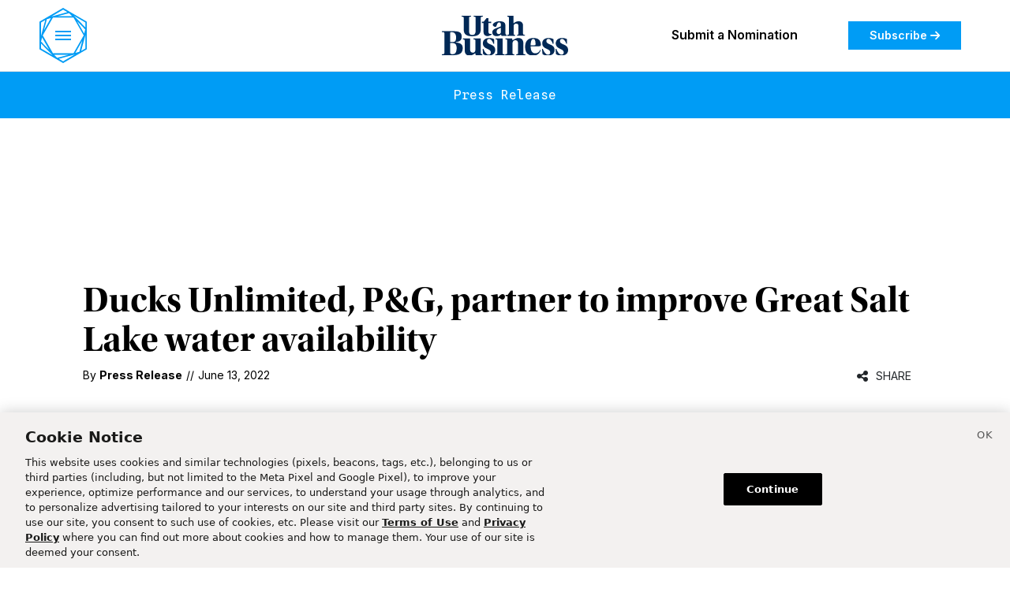

--- FILE ---
content_type: text/html; charset=utf-8
request_url: https://www.utahbusiness.com/press-releases/2022/06/13/ducks-unlimited-pg-partner-to-improve-great-salt-lake-water-availability/
body_size: 16087
content:
<!DOCTYPE html><html class="utahbusiness Page page-article" lang="en" dir="ltr"><head><script type="application/javascript" id="polyfill-script">if(!Array.prototype.includes||!(window.Object && window.Object.assign)||!window.Promise||!window.Symbol||!window.fetch){document.write('<script type="application/javascript" src="/pf/dist/engine/polyfill.js?d=324&mxId=00000000" defer=""><\/script>')}</script><script id="fusion-engine-react-script" type="application/javascript" src="/pf/dist/engine/react.js?d=324&amp;mxId=00000000" defer=""></script><script id="fusion-engine-combinations-script" type="application/javascript" src="/pf/dist/components/combinations/utahbusiness.js?d=324&amp;mxId=00000000" defer=""></script><script type="text/javascript">
            (() => {
                window.dn = window.dn || {};

                window.dn.getCookie = function getCookie(name) {
                    const parts = ('; ' + document.cookie).split('; ' + name + '=');
                    if (parts.length === 2) {
                        return decodeURIComponent(parts.pop().split(';').shift());
                    }
                }

                window.dn.setCookie = function setCookie(name, value, opts = {}) {
                    const cookieParts = [[name, value].map(window.encodeURIComponent).join('='), 'path=/'];
                    if (opts.expires && opts.expires instanceof Date) {
                        cookieParts.push('expires=' + opts.expires.toUTCString());
                    } else if (opts.maxAge) {
                        cookieParts.push('max-age=' + opts.maxAge);
                    }
                    document.cookie = cookieParts.join('; ');
                }

                window.dn.deleteCookie = function deleteCookie(name) {
                    window.dn.setCookie(name, '', { expires: new Date(0) });
                }

                window.dn.getUserResources = function getUserResources() {
                    const rawCookieValue = window.dn.getCookie("piano-user-resources");
                    if (rawCookieValue) {
                        try {
                            return JSON.parse(atob(rawCookieValue));
                        } catch (err) {
                            console.error('Cookie parse error:', err);
                        }
                    }
                }

                window.dn.getCbSubscriberStatus = function getCbSubscriberStatus() {
                    let status = 'anon';

                    // Check if logged in based on __utp user token cookie
                    const utpValue = window.dn.getCookie('__utp');
                    if (utpValue) {
                        status = 'lgdin';
                    }

                    // Check if paid member based on resource cookie
                    const userResources = window.dn.getUserResources();
                    if (typeof userResources === 'object' && userResources.membership === 'insider') {
                        status = 'paid';
                    }

                    return status;
                }

                window.dn.processRegExpCookies = function processRegExpCookies() {
                    const mapping = [
                        {
                            cookie: '_pc_registrationType',
                            values: ['InitalReg', 'MemberReg', 'CommentReg', 'ExperienceReg', 'AudioReg', 'SignInReg', 'OneTapReg'],
                            field: 'registration_type',
                        },
                        {
                            cookie: '_pc_membershipType',
                            values: ['InsiderExperience', 'InsiderLanding', 'InsiderAudio'],
                            field: 'membership_type',
                        },
                    ];
                    const fields = [];
                    for (const item of mapping) {
                        const val = window.dn.getCookie(item.cookie);
                        if (val && item.values.includes(val)) {
                            fields.push({field_name: item.field, value: `["${val}"]`});
                        }
                    }
                    if (fields.length) {
                        // "Deseret News Updates" newsletter
                        fields.push({field_name: 'hs_1404862098', value: true});

                        const fieldNames = fields.map(field => field.field_name);
                        window.tp.pianoId.loadExtendedUser({
                            formName: 'internal',
                            extendedUserLoaded: data => {
                                data.custom_field_values = data.custom_field_values.filter(cf => !fieldNames.includes(cf.field_name));
                                data.custom_field_values.push(...fields);
                                fetch(window.tp.getEndpointRoot() + '/id/api/v1/identity/userinfo?' + new URLSearchParams({lang: 'en_US', aid: window.tp.aid, access_token: window.tp.pianoId.getToken()}), {
                                    method: 'PUT',
                                    headers: { 'Content-Type': 'application/json' },
                                    body: JSON.stringify(data),
                                }).then(response => {
                                    if (response.ok) {
                                        for (const item of mapping) {
                                            window.dn.deleteCookie(item.cookie);
                                        }
                                        return response.json().then(res => tp.pianoId.loginByToken(res.token));
                                    } else {
                                        return response.json().then(console.error);
                                    }
                                }).catch(console.error);
                            }
                        });
                    }
                }
            })();
        </script><script>
                        (function(src) {
                            window.tp = window.tp || [];
                            window.tp.push(["setLocale", 'en_US']);
                            window.tp.push(['init', function () {
                                window.tp.pianoId.init({displayMode: 'modal'});
                                var tokenMatch = location.search.match(/reset_token=([A-Za-z0-9]+)/);
                                if (tokenMatch) {
                                    if (window.tp.pianoId.isUserValid()) {
                                        window.tp.pianoId.logout();
                                    }
                                    var token = tokenMatch[1];
                                    window.tp.pianoId.show({
                                        displayMode: 'modal',
                                        resetPasswordToken: token,
                                        loggedIn: function () {
                                            location.reload();
                                        }
                                    });
                                }
                            }]);
                            window.tp.push(['addHandler', 'registrationSuccess', function (event) {
                                setTimeout(function () {
                                    var regTypeCookie = window.dn.getCookie('_pc_registrationType');
                                    var memTypeCookie = window.dn.getCookie('_pc_membershipType');
                                    if (regTypeCookie || memTypeCookie) {
                                        window.dn.processRegExpCookies();
                                    }
                                }, 500);
                            }]);
                            window.tp.push(['addHandler', 'checkoutComplete', function (event) {
                                setTimeout(function () {
                                    var regTypeCookie = window.dn.getCookie('_pc_registrationType');
                                    var memTypeCookie = window.dn.getCookie('_pc_membershipType');
                                    if (regTypeCookie || memTypeCookie) {
                                        window.dn.processRegExpCookies();
                                    }
                                }, 500);
                            }]);
                            var a = document.createElement("script");
                            a.type = "text/javascript";
                            a.async = true;
                            a.src = src;
                            var b = document.getElementsByTagName("script")[0];
                            b.parentNode.insertBefore(a, b)
                            
                            // Consent Management
                            if (typeof window !== 'undefined') {
                                window.pdl = window.pdl || {};
                                window.pdl.requireConsent = 'v2';
                    
                                window.addEventListener("OneTrustGroupsUpdated", event => {
                                    if(event.detail.includes("C0004")){
                                        // opt-in
                                        window.tp.push(["init", function () {
                                            if (window.tp.consent) {
                                                window.tp.consent.setAllPurposes('opt-in');
                                            }
                                        }]);
                                    } else {
                                        // opt-out
                                        window.tp.push(["init", function () {
                                            if (window.tp.consent) {
                                                window.tp.consent.setAllPurposes('opt-out');
                                            }
                                        }]);
                                    }
                                });
                            }

                            // Google One Tap handler initialization
                            window.handleGoogleOneTapResponse = async function(response) {
                                if (!response.credential) return;
                                try {
                                    // Dispatch loading start event
                                    window.dispatchEvent(new Event('deseret:googleonetap:loading'));
                                    // Send Google JWT to Lambda endpoint
                                    const res = await fetch('https://googleonetap.deseret.com', {
                                        method: 'POST',
                                        headers: { 'Content-Type': 'application/json' },
                                        body: JSON.stringify({ credential: response.credential, aid: window.tp.aid })
                                    });
                                    const data = await res.json();
                                    if (data.token) {
                                        if (data.isNewUser) {
                                            const expires = new Date(new Date().getTime() + (1 * 60 * 60 * 1000)).toGMTString(); // 1 hour
                                            document.cookie = '_pc_registrationType=OneTapReg; expires=' + expires + '; path=/';
                                            setTimeout(function () {
                                                window.dn.processRegExpCookies();
                                            }, 500);
                                        }
                                        window.tp.pianoId.loginByToken(data.token);
                                        window.dispatchEvent(new Event('deseret:googleonetap:login'));
                                    } else {
                                        console.error('No Piano token returned:', data);
                                        window.dispatchEvent(new Event('deseret:googleonetap:error'));
                                    }
                                } catch (err) {
                                    console.error('Google One Tap Piano error:', err);
                                }
                            };
                            // Google One Tap initialization
                            window.initGoogleOneTap = function() {
                                if (window.google && window.google.accounts) {
                                    window.google.accounts.id.initialize({
                                        client_id: "undefined",
                                        callback: function(response) {
                                            window.handleGoogleOneTapResponse && window.handleGoogleOneTapResponse(response);
                                        },
                                        // auto_select: true,
                                        cancel_on_tap_outside: false
                                    });
                                    // Add Piano modal observer
                                    const observer = new MutationObserver((mutations) => {
                                        mutations.forEach((mutation) => {
                                            if (mutation.addedNodes.length) {
                                                const pianoModal = document.querySelector('.tp-modal');
                                                if (pianoModal) {
                                                    // Hide Google One Tap when Piano modal appears
                                                    window.google.accounts.id.cancel();
                                                }
                                            }
                                        });
                                    });
                                    // Start observing the document for Piano modal
                                    observer.observe(document.body, {
                                        childList: true
                                    });
                                    const isValid = window.tp?.pianoId?.isUserValid();
                                    if (!isValid && !document.querySelector('.tp-modal')) {
                                        // A Piano modal is currently not showing
                                        window.google.accounts.id.prompt();
                                    }
                                }
                            };
                            // Wait for script to load, then initialize
                            if (document.readyState === 'complete') {
                                window.initGoogleOneTap();
                            } else {
                                window.addEventListener('load', window.initGoogleOneTap);
                            }
                        })("//experience.piano.io/xbuilder/experience/load?aid=01msTc7Ipu");
                </script><script data-integration="cookiePro">
        window.dataLayer = window.dataLayer || [];
        function gtag(){dataLayer.push(arguments);}
        // GDPR/GDPR-like default
        gtag('consent', 'default', {
            ad_storage: 'denied',
            analytics_storage: 'denied',
            wait_for_update: 500,
            region: [
                'NO', 'DE', 'FI', 'BE', 'PT', 'BG', 'DK', 'LT', 'LU', 'HR', 'LV', 'FR', 'HU', 'BR', 'SE', 'MC', 'SI', 'SK', 'MF', 'SM', 'GB', 'YT', 'IE', 'GF', 'EE', 'MQ', 'MT', 'GP', 'IS', 'IT', 'GR', 'ES', 'RE', 'AT', 'CY', 'CZ', 'AX', 'PL', 'RO', 'LI', 'NL'
            ]
        });
        // CCPA/CCPA-like default
        gtag('consent', 'default', {
            ad_storage: 'granted',
            analytics_storage: 'granted',
            wait_for_update: 500,
            region: [
                'US-OR', 'US-CA', 'US-WA', 'US-NH', 'US-FL', 'US-CO', 'US-NV', 'US-MT', 'US-IL', 'US-DE', 'US-CT', 'US-PA', 'US-VA', 'US-MA', 'US-MD'
            ]
        });
        // Everywhere else
        gtag('consent', 'default', {
            ad_storage: 'granted',
            analytics_storage: 'granted'
        });

        let optanonHasBeenRun = false;
        let urlParams = new URLSearchParams(window.location.search);
        function OptanonWrapper() {
            if (!optanonHasBeenRun) {
                optanonHasBeenRun = true;

                // URL param to open cookie settings
                if (urlParams.has('cookieSettings')) {
                    Optanon.ToggleInfoDisplay();
                }
            }
        }

        // Disable banner display for Piano
        if (navigator.userAgent.indexOf('cXensebot') != -1) {
            console.log('Preventing cookie banner for Piano crawler');
            const date = new Date();
            document.cookie = 'OptanonAlertBoxClosed=' + date.toISOString();
            document.cookie = 'OptanonConsent=' + new URLSearchParams({ datestamp: date.toString() }).toString();
        }
    </script><script src="https://cookie-cdn.cookiepro.com/scripttemplates/otSDKStub.js" type="text/javascript" data-language="en" data-domain-script="018f59b3-9bbb-704c-8aed-5b3a93c2964a"></script><meta name="viewport" content="width=device-width, initial-scale=1"/><link rel="icon" type="image/x-icon" href="/pf/resources/utahbusiness/favicon.png?d=324"/><link rel="shortcut icon" href="/pf/resources/utahbusiness/assets/images/ub-32.png?d=324" sizes="32x32"/><link rel="icon" href="/pf/resources/utahbusiness/assets/images/ub-192.png?d=324" sizes="192x192"/><link rel="apple-touch-icon" href="/pf/resources/utahbusiness/assets/images/ub-180.png?d=324"/><meta name="msapplication-TileImage" content="/pf/resources/utahbusiness/assets/images/ub-400.png?d=324"/><link rel="stylesheet" href="https://use.typekit.net/mjo6iob.css"/><link rel="preconnect" href="https://fonts.googleapis.com"/><link rel="preconnect" href="https://fonts.gstatic.com" crossorigin="true"/><link href="https://fonts.googleapis.com/css2?family=Inter:ital,opsz@0,14..32;1,14..32&amp;family=Spline+Sans+Mono:ital@0;1&amp;display=swap" rel="stylesheet"/><link href="https://fonts.googleapis.com/css2?family=Inter:ital,opsz,wght@0,14..32,600;1,14..32,600&amp;display=swap" rel="stylesheet"/><link href="https://fonts.googleapis.com/css2?family=Inter:ital,opsz,wght@0,14..32,700;1,14..32,700&amp;display=swap" rel="stylesheet"/><script src="https://tagan.adlightning.com/deseretdigital/op.js" defer="" async=""></script><style>.GoogleDfpAd {
                    padding-bottom: 0 !important;
                }
                .adl-report-ad-container {
                    padding-bottom: 30px;
                }
                .adl-report-ad-container button {
                    float: right !important;
                }
                .RichTextArticleBody .adl-report-ad-container {
                    padding-bottom: 0px !important;
                }</style><title>Ducks Unlimited, P&amp;G, partner to improve Great Salt Lake water availability – Utah Business</title><meta property="og:title" content="Ducks Unlimited, P&amp;G, partner to improve Great Salt Lake water availability"/><meta name="twitter:title" content="Ducks Unlimited, P&amp;G, partner to improve Great Salt Lake water availability"/><meta property="og:image" content="https://www.utahbusiness.com/pf/resources/utahbusiness/assets/images/pb/fallbackImage.png?d=324"/><meta property="og:image:url" content="https://www.utahbusiness.com/pf/resources/utahbusiness/assets/images/pb/fallbackImage.png?d=324"/><meta property="og:image:width" content="1200"/><meta property="og:image:height" content="630"/><meta name="twitter:image" content="https://www.utahbusiness.com/pf/resources/utahbusiness/assets/images/pb/fallbackImage.png?d=324"/><meta property="og:type" content="article"/><meta property="article:published_time" content="2022-06-13T16:12:25Z"/><meta property="article:modified_time" content="2024-10-11T07:36:05.072Z"/><meta property="article:section" content="Press Releases"/><meta name="cXenseParse:site" content="utahbusiness"/><meta name="cXenseParse:pageclass" content="article"/><meta property="cXenseParse:image" content="https://www.utahbusiness.com/pf/resources/utahbusiness/assets/images/pb/fallbackImage.png?d=324"/><meta name="cXenseParse:publishtime" content="2022-06-13T16:12:25Z"/><meta name="cXenseParse:author" content="Press Release" data-separator="|"/><meta name="cXenseParse:primary_section" content="press-releases"/><meta name="cXenseParse:sections" content="press-releases" data-separator="|"/><meta name="cXenseParse:display_date" content="2022-06-13T16:12:25Z"/><meta property="og:site_name" content="Utah Business"/><meta property="og:url" content="https://www.utahbusiness.com/press-releases/2022/06/13/ducks-unlimited-pg-partner-to-improve-great-salt-lake-water-availability/"/><meta name="twitter:card" content="summary_large_image"/><link rel="canonical" href="https://www.utahbusiness.com/press-releases/2022/06/13/ducks-unlimited-pg-partner-to-improve-great-salt-lake-water-availability/"/><link id="fusion-output-type-styles" rel="stylesheet" type="text/css" href="/pf/dist/components/output-types/utahbusiness.css?d=324&amp;mxId=00000000"/><link id="fusion-template-styles" rel="stylesheet" type="text/css" href="/pf/dist/components/combinations/utahbusiness.css?d=324&amp;mxId=00000000"/><link id="fusion-siteStyles-styles" rel="stylesheet" type="text/css" href="/pf/dist/css/utahbusiness.css?d=324&amp;mxId=00000000"/><link href="https://uploads.deseret.com/fontawesome/css/fontawesome.css" rel="stylesheet"/><link href="https://uploads.deseret.com/fontawesome/css/brands.css" rel="stylesheet"/><link href="https://uploads.deseret.com/fontawesome/css/regular.css" rel="stylesheet"/><link href="https://uploads.deseret.com/fontawesome/css/solid.css" rel="stylesheet"/><style>body { writing-mode: horizontal-tb; }</style><script async="" src="https://cdnjs.cloudflare.com/polyfill/v3/polyfill.min.js?version=4.8.0"></script><script data-integration="inlineScripts">
        (function() {
            // Custom flicker control
            var fcId = 'chartbeat-flicker-control-style';
            var fcStyle = document.createElement('style');
            fcStyle.id = fcId;
            fcStyle.type = 'text/css';
            fcStyle.appendChild(document.createTextNode(".ub-promo__title, .ub-headline { visibility: hidden }"));
            document.head.appendChild(fcStyle);
            window.setTimeout(function () {
                var fcEl = document.getElementById(fcId);
                if (fcEl) {
                    console.log('CB flicker control fallback');
                    fcEl.parentNode.removeChild(fcEl);
                }
            }, 1500);

            // Chartbeat metadata config
            var _sf_async_config = window._sf_async_config = (window._sf_async_config || {});
            _sf_async_config.uid = 21057;
            _sf_async_config.domain = "utahbusiness.com";
            _sf_async_config.useCanonical = true;
            _sf_async_config.useCanonicalDomain = true;
            _sf_async_config.sections = "Press Releases";
            _sf_async_config.authors = "Press Release";
            _sf_async_config.title = "Ducks Unlimited, P&G, partner to improve Great Salt Lake water availability";

            // Additional tracking
            window._cbq = window._cbq || [];
            window._cbq.push(['_acct', window.dn.getCbSubscriberStatus()]);
        })();
    ;
        (function(w,d,s,l,i){
            w[l]=w[l]||[];w[l].push({'gtm.start': new Date().getTime(),event:'gtm.js'});
            var f=d.getElementsByTagName(s)[0],
            j=d.createElement(s),dl=l!='dataLayer'?'&l='+l:'';j.async=true;j.src=
            'https://www.googletagmanager.com/gtm.js?id='+i+dl;f.parentNode.insertBefore(j,f);
        })(window,document,'script','dataLayer','GTM-P49BJ9S');
    ;
        // Init GPT.js
        window.googletag = window.googletag || {};
        window.googletag.cmd = window.googletag.cmd || [];
        (function () {
            if (typeof document.querySelectorAll(`script[src = "//securepubads.g.doubleclick.net/tag/js/gpt.js"]`)[0] === 'undefined') {
                const tag = document.createElement('script');
                tag.src = '//securepubads.g.doubleclick.net/tag/js/gpt.js';
                tag.async = true;
                tag.defer = true;
                (document.head || document.documentElement).appendChild(tag);
            }
        })();

        // Set page-level key-value targeting
        googletag.cmd.push(function () {
            googletag.pubads().setTargeting("is_testing","no");
            googletag.pubads().setTargeting("is_home", "no");
            googletag.pubads().setTargeting("category", "Press Releases");
            googletag.pubads().setTargeting("sections", ["press-releases"]);
            googletag.pubads().setTargeting("tags", []);
            googletag.pubads().setTargeting("post_id", "RTTI6XDL4Z4MLZ5RWXJOVYTSGI");
            googletag.pubads().setTargeting("page_type", "article");
        });
    ;
        !(function(o,n){function $(){($.q=$.q||[]).push(arguments)}$.v=1,o[n]=o[n]||$})(window,String.fromCharCode(97,100,109,105,114,97,108));!(function(t,c,i){i=t.createElement(c),t=t.getElementsByTagName(c)[0],i.async=1,i.src="https://restrainstorm.com/v2ghq4H8pSqsSE5TvCRMeg19JrcNjnOdwdTO_2xu06qvex-mky4fUPQk",t.parentNode.insertBefore(i,t)})(document,"script");;!(function(o,t,n,c){function e(n){(function(){try{return(localStorage.getItem("v4ac1eiZr0")||"").split(",")[4]>0}catch(o){}return!1})()&&(n=o[t].pubads())&&n.setTargeting("admiral-engaged","true")}(c=o[t]=o[t]||{}).cmd=c.cmd||[],typeof c.pubads===n?e():typeof c.cmd.unshift===n?c.cmd.unshift(e):c.cmd.push(e)})(window,"googletag","function");
    ;
        googletag.cmd.push(function () {
            googletag.pubads().addEventListener("slotRenderEnded", function (event) {
                if (event.isEmpty) {
                    return;
                }

                var adId = event.slot.getSlotElementId();

                var adReportDialogSelector = "reportAdButton" + "-" + adId;

                var addParentReporterDivExists = document.getElementById(adReportDialogSelector);
                if (typeof(addParentReporterDivExists) != "undefined" && addParentReporterDivExists != null) {
                    console.log("report ad button div already exists");
                    return;
                }

                var addParentReporterDiv = document.createElement("div");
                addParentReporterDiv.id = adReportDialogSelector; //this will be sibling to the ad div

                var buttonDiv = document.createElement("div");
                buttonDiv.className = "adl-report-ad-container"; //child div to the above

                var createReportBtnEvent = {
                    "adlAction": "createUserReportButton",
                    "selector": "#" + adReportDialogSelector,
                    "uniqueId": event.creativeId || event.sourceAgnosticCreativeId,
                    "targetAd": adId
                };

                addParentReporterDiv.appendChild(buttonDiv);

                var adContainer = document.getElementById(adId);

                if (adContainer) {
                    adContainer.insertAdjacentElement("beforeend", addParentReporterDiv);
                    window.postMessage(createReportBtnEvent, "*");
                    //ensures button only injected and rendered if ad is on the page
                }
            });
        });
    ;window.isIE = !!window.MSInputMethodContext && !!document.documentMode;</script><script type="text/plain" class="optanon-category-C0003" async="" data-integration="nativo-ad" src="https://s.ntv.io/serve/load.js"></script><script type="text/plain" class="optanon-category-C0002" async="" data-integration="chartbeat" src="https://static.chartbeat.com/js/chartbeat.js"></script><script type="text/plain" class="optanon-category-C0002" async="" data-integration="chartbeat" src="https://static.chartbeat.com/js/chartbeat_mab.js"></script><script type="text/plain" class="optanon-category-C0003" defer="" data-integration="queryly" src="https://www.queryly.com/js/queryly.v4.min.js"></script><script type="text/plain" class="optanon-category-C0003" data-integration="queryly">
                (function() {
                    const start = new Date().getTime(), maxMs = 5000;
                    function waitForQueryly() {
                        if ('queryly' in window) {
                            queryly.init("674e39e7a29c44d8", document.querySelectorAll("#fusion-app"));
                        } else if ((new Date().getTime() - start) < maxMs) {
                            setTimeout(waitForQueryly, 50);
                        }
                    }
                    waitForQueryly();
                })();
            </script><script type="application/ld+json">{"@context":"http://schema.org","@type":"NewsArticle","url":"https://www.utahbusiness.com/press-releases/2022/06/13/ducks-unlimited-pg-partner-to-improve-great-salt-lake-water-availability/","dateModified":"2024-10-11T07:36:05.072Z","datePublished":"2022-06-13T16:12:25Z","description":"","image":[],"articleSection":"Press Releases","keywords":["Press Releases"],"speakable":{"@type":"SpeakableSpecification","xpath":["/html/head/title","/html/head/meta[@name='description']/@content"]},"publisher":{"@type":"NewsMediaOrganization","url":"https://www.utahbusiness.com","name":"Utah Business","sameAs":["https://www.linkedin.com/company/utah-business/","https://twitter.com/utahbusiness","https://www.facebook.com/UtahBusiness","https://www.instagram.com/utahbusiness/"],"logo":{"@type":"ImageObject","url":"/pf/resources/utahbusiness/assets/images/utah-business-logo-black.svg?d=324","height":68,"width":600}},"mainEntityOfPage":{"@type":"WebPage","@id":"https://www.utahbusiness.com/press-releases/2022/06/13/ducks-unlimited-pg-partner-to-improve-great-salt-lake-water-availability/"},"author":[{"@context":"http://schema.org","@type":"Person","description":null,"image":{"@context":"http://schema.org","@type":"ImageObject","url":null,"width":500,"height":500},"name":"Press Release","url":null}],"headline":"Ducks Unlimited, P&G, partner to improve Great Salt Lake water availability","alternativeHeadline":"Ducks Unlimited, P&G, partner to improve Great Salt Lake water availability"}</script><script data-integration="dataLayer">
            function addAdditionalDataLayerData(jsonData) {
                if (typeof jsonData !== "object" && jsonData !== null) {
                    jsonData = {}
                }
        
                const pageTheme = getPageTheme();
                if(!jsonData?.page_theme?.length && pageTheme) {
                    jsonData.page_theme = pageTheme;
                }
                const acquistionDate = getAcquistionDate();
                if(acquistionDate) {
                    jsonData.acquistion_date = acquistionDate;
                }
                const userId = getUserId();
                if(userId) {
                    jsonData.userid = userId;
                }

                const userAgent = window?.navigator?.userAgent;
                if(!jsonData?.user_agent?.length && userAgent) {
                    jsonData.user_agent = userAgent
                }

                const signedInAs = document?.getElementById('coral_thread')?.querySelector('div')?.shadowRoot?.querySelector('.coral-viewerBox-usernameLabel')?.innerText;
                jsonData["coral_logged_in"] = signedInAs === 'Signed in as' ? 1 : 0;
        
                return jsonData;
            }
        
            function getPageTheme() {
                if (window.matchMedia) {
                    if(window.matchMedia('(prefers-color-scheme: dark)').matches) {
                        return "dark";
                    } else if(window.matchMedia('(prefers-color-scheme: light)').matches) {
                        return "light";
                    }
                }
                return null;
            }
        
            function getAcquistionDate() {
                let acquistionDate = localStorage.getItem("acquistion_date");
                if(!acquistionDate) {
                    const date = new Date();
                    acquistionDate = date.toISOString().split('T')[0];
                    localStorage.setItem("acquistion_date", acquistionDate);
                }
                return acquistionDate;
            }
        
            function getUserId() {
                let userId = localStorage.getItem("userid");
                if(!userId) {
                    userId = ([1e7]+-1e3+-4e3+-8e3+-1e11).replace(/[018]/g, c =>
                        (c ^ crypto.getRandomValues(new Uint8Array(1))[0] & 15 >> c / 4).toString(16)
                    );
                    localStorage.setItem("userid", userId);
                }
                return userId;
            }

            window.dataLayer = window.dataLayer || [];
            window.dataLayer.push(addAdditionalDataLayerData({"page_title":"Ducks Unlimited, P&G, partner to improve Great Salt Lake water availability","content_id":"RTTI6XDL4Z4MLZ5RWXJOVYTSGI","arc_id":"RTTI6XDL4Z4MLZ5RWXJOVYTSGI","content_type":"article","primary_section":"press-releases","sections":"press-releases","author_name":"Press Release","author_id":"guest-press-release","published_date":"2022-06-13 10:12","hour_of_publish":"10","last_time_updated":"2022-06-13 10:12","hour_of_update":"01","story_word_count":535,"keywords":"ducks unlimited, p&g, partner to improve great salt lake water availability","site_language":"en","site_version":"324","hit_timestamp":"2026-01-16 08:55","template":"UB_PRESS_RELEASE","page_theme":null,"userid":null,"acquistion_date":null,"coral_logged_in":0,"no_ads":false,"user_needs":null}));            
        </script><script type="text/plain" class="optanon-category-C0003" async="" src="https://uploads.deseret.com/scripts/utah-business-scripts.arc.min.js"></script><script>
(function(){
    window.tp = window.tp || [];
    window.tp.push(["setContentId","RTTI6XDL4Z4MLZ5RWXJOVYTSGI"]);
    window.tp.push(["setContentAuthor","Press Release"]);
    window.tp.push(["setContentSection","/press-releases"]);
    window.tp.push(["setContentIsNative",true]);
    window.tp.push(["setContentCreated","2022-06-13T16:12:25Z"]);
    window.tp.push(["setTags",["article","/press-releases"]]);
})();
    </script></head><body class="d-flex flex-column h-100"><noscript><iframe title="gtm" src="https://www.googletagmanager.com/ns.html?id=GTM-P49BJ9S" height="0" width="0" style="display:none;visibility:hidden"></iframe></noscript><div id="fusion-app" class="c-stack b-application" data-style-direction="vertical" data-style-justification="start" data-style-alignment="unset" data-style-inline="false" data-style-wrap="nowrap"><div class="ub-standard-article-layout"><header><div id="fusion-static-enter:html-block-f0fvgBsGh9WZ1se" style="display:none" data-fusion-component="html-block-f0fvgBsGh9WZ1se"></div><div>
<style>
  /* Hide on desktop */
  .mobile-nomination-banner {
    display: none;
  }

  /* mobile only*/
  @media (max-width: 768px) {
    .mobile-nomination-banner {
      display: block;
      background-color: #009cf5;
      color: #ffffff;
      text-align: center;
      padding: 12px 16px;
      font-size: 16px;
      font-weight: bold;
      position: sticky;
      top: 0;
      z-index: 1;
    }

    .mobile-nomination-banner a {
      color: #ffffff;
      text-decoration: none;
    }

    .mobile-nomination-banner i {
      margin-left: 6px;
    }
  }
</style>

<div class="mobile-nomination-banner">
  <a href="https://www.utahbusiness.com/events/?nominations=true/">
    Submit a Nomination <i class="fa-solid fa-arrow-right"></i>
  </a>
</div></div><div id="fusion-static-exit:html-block-f0fvgBsGh9WZ1se" style="display:none" data-fusion-component="html-block-f0fvgBsGh9WZ1se"></div><div class="utahbusiness-header"><div class="utahbusiness-header__container"><div class="utahbusiness-header__menu"><button><img class="menu__icon--blue" src="/pf/resources/utahbusiness/assets/images/icons/menu-icon-blue.svg?d=324"/><span class="menu__label"></span></button></div><div class="utahbusiness-header__logo"><a href="/"><img src="/pf/resources/utahbusiness/assets/images/utah-business-logo-navy.svg?d=324" alt="utah business logo"/></a></div><div class="utahbusiness-header__navigation"><nav class="navigation__links d-none d-xl-flex"><ul><li><a href="/events/?nominations=true">Submit a Nomination</a></li></ul></nav><a class="navigation__cta" href="/subscribe/">Subscribe<!-- --> <i class="fa-solid fa-arrow-right"></i></a><div class="ms-2"></div></div></div></div><div class="ub-article-banner"><div class="container one-column-container ub-article-banner_text">Press Release</div></div><div id="fusion-static-enter:html-block-f0fLa00Ym8eI3sX" style="display:none" data-fusion-component="html-block-f0fLa00Ym8eI3sX"></div><div><div style="width: 100%; height: 50px;"></div></div><div id="fusion-static-exit:html-block-f0fLa00Ym8eI3sX" style="display:none" data-fusion-component="html-block-f0fLa00Ym8eI3sX"></div><div id="arcad-feature-f0fpirJZt22I3oc-18be3a1530982f" class="c-stack dn-ads-block" data-style-direction="vertical" data-style-justification="start" data-style-alignment="center" data-style-inline="false" data-style-wrap="nowrap"><div style="min-height:90px"><div id="arcad_f0fpirJZt22I3oc-18be3a1530982f"></div></div></div><div id="fusion-static-enter:html-block-f0fVitzrt5c928U" style="display:none" data-fusion-component="html-block-f0fVitzrt5c928U"></div><div><div style="width: 100%; height: 50px;"></div></div><div id="fusion-static-exit:html-block-f0fVitzrt5c928U" style="display:none" data-fusion-component="html-block-f0fVitzrt5c928U"></div></header><main><article class="container-wrapper article-wrapper"><div class="container one-column-container"><div class="lead-content"><h1 class="ub-headline">Ducks Unlimited, P&G, partner to improve Great Salt Lake water availability</h1><div class="ub-article-byline-publish-date d-flex"><div class="ub-byline my-auto"><div class="ub-byline__byline display-always">By <div class="ub-byline__byline-author">Press Release</div></div><div class="ub-byline__date display-always"><span class="line display-always">//</span><time dateTime="2022-06-13T16:12:25Z" class="ub-byline__date-published">June 13, 2022</time></div></div><div class="d-none d-md-block ms-auto share-button-comp-container"><div class="share-buttons pe-0"><div class="share-popover share-cell"><div class="share-popover-container"><div class="share-button-container"><div class="share-button"><i class="fa fa-share-alt " aria-hidden="true"></i></div><div class="share-label">Share</div></div></div></div></div></div></div></div></div><div class="container two-column-container"><div class="main-content"><div class="ub-article-body mt-4"><p class="c-paragraph">Salt Lake City — Using newly announced support from Procter & Gamble, Ducks Unlimited (DU) is leading a group of supporting organizations to improve Lower Bear River and Great Salt Lake water availability by fixing issues with quantity and quality in their watersheds by enhancing 625 acres of wetland habitat and increasing irrigation efficiency on 230 acres of farmland.</p><p class="c-paragraph">Working with a multi-generational farm and ranch family, Ducks Unlimited will convert over 5,000 feet of earthen ditch to pipe to improve irrigation efficiency and provide supplemental water to wetlands on two sites in Box Elder County. By improving water management, these projects will allow better control of invasive species crowding out native plants and impacting waterbirds.</p><p class="c-paragraph">“These two projects are expected to provide more than 65 million gallons of supplemental water to cropland and managed wetlands, bringing greater security and adaptability to site water management,” said Chris Bonsignore, Ducks Unlimited manager of conservation programs in Utah. “This additional water to wetlands also is crucial for migrating waterfowl and water birds that rest and refuel in this continentally important ecosystem.”</p><p class="c-paragraph">The Lower Bear River, Great Salt Lake, and associated wetlands support three to 4 million waterfowl and 5 million shorebirds annually, making it one of the most important wetland complexes in North America. Water shortages due to increased diversions and changing climate are expected and, as a result, freshwater supplies needed to support wetlands and their myriad benefits will become more limited.</p><p class="c-paragraph">The projects are supported by corporate and nonprofit organizations. <a href="https://us.pg.com/blogs/global-water-crisis-strategy/">Procter and Gamble has announced a strategy</a> to help build a water positive future by reducing water use in manufacturing, responding to water challenges through innovation and partnerships, and supporting projects in 18 water-stressed areas around the world. As part of that announcement, P&G is partnering with the <a href="https://www.b-e-f.org/">Bonneville Environmental Foundation’s (BEF) Business for Water Stewardship</a> to help fund the Ducks Unlimited projects and several more in the western United States.</p><p class="c-paragraph">“P&G is innovating and setting a high bar for how a company can address shared water issues,” says Todd Reeve, BEF CEO and Business for Water Stewardship co-founder. “By deploying a comprehensive approach that tackles water challenges in the home and supports key local restoration projects in stressed watersheds, P&G is leveraging its unique capacity in new and high-impact ways that should establish the standard for corporate environmental water stewardship.”</p><p class="c-paragraph">The DU projects are also supported by the Marathon Petroleum Foundation and Little Mountain Holdings LLC.</p><p class="c-paragraph">Other benefits of the DU projects include enhanced outdoor recreation resulting from improved wildlife habitat and viewing opportunities. The projects are adjacent to the Bear River Migratory Bird Refuge and will positively impact wildlife populations that regularly trade between project lands and the refuge.</p><p class="c-paragraph">The projects will be concluded by next year.</p><p class="c-paragraph">Ducks Unlimited Inc. is the world’s largest nonprofit organization dedicated to conserving North America’s continually disappearing waterfowl habitats. Established in 1937, Ducks Unlimited has conserved more than 15 million acres thanks to contributions from more than a million supporters across the continent. Guided by science and dedicated to program efficiency, DU works toward the vision of wetlands sufficient to fill the skies with waterfowl today, tomorrow, and forever. For more information on our work, visit <a href="http://www.ducks.org/">www.ducks.org</a>.</p></div></div><aside class="sidebar-content"><div id="arcad-feature-f0fcOkR4pXBH3Kk-2b67b489b730f" class="c-stack dn-ads-block" data-style-direction="vertical" data-style-justification="start" data-style-alignment="center" data-style-inline="false" data-style-wrap="nowrap"><div style="min-height:250px"><div id="arcad_f0fcOkR4pXBH3Kk-2b67b489b730f"></div></div></div><div id="fusion-static-enter:html-block-f0fIMnQFyqk11uk" style="display:none" data-fusion-component="html-block-f0fIMnQFyqk11uk"></div><div><div style="width: 100%; height: 32px;"></div></div><div id="fusion-static-exit:html-block-f0fIMnQFyqk11uk" style="display:none" data-fusion-component="html-block-f0fIMnQFyqk11uk"></div><div class="call-to-action col-12 mb-5 p-4 pt-0"><div class="call-to-action__image"><a href="https://www.utahbusiness.com/events/ceo-of-the-year/"><img src="https://www.utahbusiness.com/resizer/v2/C5VUE4XWPND4JIRQHFNXOAXHLQ.png?auth=12f6288ae81e1b163ee19fb5578348505761a2e2f7829344efd7802996f3a33f&amp;width=1000" alt="Call To Action Image" style="aspect-ratio:1/1"/></a></div><div class="call-to-action__message mt-2">Utah Business CEO of the Year Awards</div><div class="call-to-action__button btn btn-primary mt-4 col-12 py-2"><a href="https://www.utahbusiness.com/events/ceo-of-the-year/">Nominate</a></div></div></aside></div></article></main><footer><div id="utah-business-footer"><footer class="footer__global text-center text-lg-start"><div class="mb-0 mb-md-4"><div class="container text-center text-md-start mt-0"><div class="row mt-3"><div class="col-md-5 col-sm-12 mx-auto mb-2 image-container py-0"><a href="/"><img src="/pf/resources/utahbusiness/assets/images/utah-business-logo-white.svg?d=324" alt="utah business logo"/></a><div class="site-description my-2 me-md-5">Highlighting the ideas, innovations and people behind Utah&#x27;s business success stories</div><div class="social-container"><a class="navigation__cta me-2 me-md-1" href="https://www.facebook.com/UtahBusiness"><i class="fa-brands fa-facebook-f"></i></a><a class="navigation__cta mx-2 mx-md-1" href="https://twitter.com/utahbusiness"><i class="fa-brands fa-x"></i></a><a class="navigation__cta mx-2 mx-md-1" href="https://www.instagram.com/utahbusiness/"><i class="fa-brands fa-instagram"></i></a><a class="navigation__cta mx-2 mx-md-1" href="https://www.linkedin.com/company/utah-business/"><i class="fa-brands fa-linkedin-in"></i></a><a class="navigation__cta ms-2 ms-md-1" href="https://www.youtube.com/channel/UC6YePoQKhslB_pO9_3B3VSA"><i class="fa-brands fa-youtube"></i></a></div></div><div class="col col-12 col-lg-5 newsletter-form d-none d-lg-flex flex-wrap p-0 ps-3"><div class="section-heading">Newsletter</div><div class="site-description my-2 text-start">Utah stories you won&#x27;t find anywhere else.</div><form class="newsletter-form__container mb-1 ms-auto w-100" action="https://utahbusiness.us10.list-manage.com/subscribe/post?u=b415d98363c4aee7a9617da04&amp;id=f5fa6c69c0&amp;f_id=005ef9e1f0" method="post" name="mc-embedded-subscribe-form" target="_self"><input class="form-control my-2 newsletter-form__email" type="email" placeholder="Enter your email address..." name="EMAIL" required=""/><button class="btn btn-primary my-2 newsletter-form__button" type="submit" name="subscribe">Subscribe<!-- --> <i class="fa-solid fa-arrow-right"></i></button></form></div></div></div></div><div class="container text-center text-md-start mt-0 copyright-policies"><div class="row"><div class="col-md-5 col-sm-12 copyright-text"><div>Copyright © <!-- -->2026<!-- --> Utah Business. All Rights Reserved</div></div><div class="col-md-7 col-sm-12 policy-links"><ul class="list-inline ul-dot-separated text-right"><li class="list-inline-item"><a href="https://www.utahbusiness.com/pages/about-us/" target="">About Us</a></li><li class="list-inline-item"><a href="https://utahbusiness.com/advertise" target="">Advertise</a></li><li class="list-inline-item"><a href="/pages/terms-of-use/" target="">Terms of Use</a></li><li class="list-inline-item"><a href="/pages/privacy-policy/" target="">Privacy Policy</a></li><li class="list-inline-item"><a href="#" class="ot-sdk-show-settings">Cookie Settings</a></li></ul></div></div></div></footer></div></footer></div></div><script id="fusion-metadata" type="application/javascript">window.Fusion=window.Fusion||{};Fusion.arcSite="utahbusiness";Fusion.contextPath="/pf";Fusion.mxId="00000000";Fusion.deployment="324";Fusion.globalContent={"_id":"RTTI6XDL4Z4MLZ5RWXJOVYTSGI","additional_properties":{"has_published_copy":true,"wpData":{"format":"standard","id":77514,"primarySection":{"_id":"/press-releases","_website":"utahbusiness","type":"section","version":"0.6.0","name":"Press Releases","path":"/press-releases","parent_id":"/","parent":{"default":"/"},"additional_properties":{"original":{"_id":"/press-releases","website":"utahbusiness","name":"Press Releases","title":"Press Releases","parent":{"default":"/"},"order":{"default":1057},"inactive":false,"_website":"utahbusiness","node_type":"section"}},"_website_section_id":"utahbusiness./press-releases"},"sections":[{"_id":"/press-releases","_website":"utahbusiness","type":"section","version":"0.6.0","name":"Press Releases","path":"/press-releases","parent_id":"/","parent":{"default":"/"},"additional_properties":{"original":{"_id":"/press-releases","website":"utahbusiness","name":"Press Releases","title":"Press Releases","parent":{"default":"/"},"order":{"default":1057},"inactive":false,"_website":"utahbusiness","node_type":"section"}},"_website_section_id":"utahbusiness./press-releases"}],"slug":"ducks-unlimited-pg-partner-to-improve-great-salt-lake-water-availability","template":""}},"canonical_website":"utahbusiness","content_elements":[{"_id":"HTEU5QP34RJK5TLNHKDDIWTLEU","content":"Salt Lake City — Using newly announced support from Procter & Gamble, Ducks Unlimited (DU) is leading a group of supporting organizations to improve Lower Bear River and Great Salt Lake water availability by fixing issues with quantity and quality in their watersheds by enhancing 625 acres of wetland habitat and increasing irrigation efficiency on 230 acres of farmland.","type":"text"},{"_id":"HTEU5QP34RJK5TLNHKDDIWTLEU","content":"Working with a multi-generational farm and ranch family, Ducks Unlimited will convert over 5,000 feet of earthen ditch to pipe to improve irrigation efficiency and provide supplemental water to wetlands on two sites in Box Elder County. By improving water management, these projects will allow better control of invasive species crowding out native plants and impacting waterbirds.","type":"text"},{"_id":"HTEU5QP34RJK5TLNHKDDIWTLEU","content":"“These two projects are expected to provide more than 65 million gallons of supplemental water to cropland and managed wetlands, bringing greater security and adaptability to site water management,” said Chris Bonsignore, Ducks Unlimited manager of conservation programs in Utah. “This additional water to wetlands also is crucial for migrating waterfowl and water birds that rest and refuel in this continentally important ecosystem.”","type":"text"},{"_id":"HTEU5QP34RJK5TLNHKDDIWTLEU","content":"The Lower Bear River, Great Salt Lake, and associated wetlands support three to 4 million waterfowl and 5 million shorebirds annually, making it one of the most important wetland complexes in North America. Water shortages due to increased diversions and changing climate are expected and, as a result, freshwater supplies needed to support wetlands and their myriad benefits will become more limited.","type":"text"},{"_id":"HTEU5QP34RJK5TLNHKDDIWTLEU","content":"The projects are supported by corporate and nonprofit organizations. <a href=\"https://us.pg.com/blogs/global-water-crisis-strategy/\">Procter and Gamble has announced a strategy</a> to help build a water positive future by reducing water use in manufacturing, responding to water challenges through innovation and partnerships, and supporting projects in 18 water-stressed areas around the world. As part of that announcement, P&G is partnering with the <a href=\"https://www.b-e-f.org/\">Bonneville Environmental Foundation’s (BEF) Business for Water Stewardship</a> to help fund the Ducks Unlimited projects and several more in the western United States.","type":"text"},{"_id":"HTEU5QP34RJK5TLNHKDDIWTLEU","content":"“P&G is innovating and setting a high bar for how a company can address shared water issues,” says Todd Reeve, BEF CEO and Business for Water Stewardship co-founder. “By deploying a comprehensive approach that tackles water challenges in the home and supports key local restoration projects in stressed watersheds, P&G is leveraging its unique capacity in new and high-impact ways that should establish the standard for corporate environmental water stewardship.”","type":"text"},{"_id":"HTEU5QP34RJK5TLNHKDDIWTLEU","content":"The DU projects are also supported by the Marathon Petroleum Foundation and Little Mountain Holdings LLC.","type":"text"},{"_id":"HTEU5QP34RJK5TLNHKDDIWTLEU","content":"Other benefits of the DU projects include enhanced outdoor recreation resulting from improved wildlife habitat and viewing opportunities. The projects are adjacent to the Bear River Migratory Bird Refuge and will positively impact wildlife populations that regularly trade between project lands and the refuge.","type":"text"},{"_id":"HTEU5QP34RJK5TLNHKDDIWTLEU","content":"The projects will be concluded by next year.","type":"text"},{"_id":"HTEU5QP34RJK5TLNHKDDIWTLEU","content":"Ducks Unlimited Inc. is the world’s largest nonprofit organization dedicated to conserving North America’s continually disappearing waterfowl habitats. Established in 1937, Ducks Unlimited has conserved more than 15 million acres thanks to contributions from more than a million supporters across the continent. Guided by science and dedicated to program efficiency, DU works toward the vision of wetlands sufficient to fill the skies with waterfowl today, tomorrow, and forever. For more information on our work, visit <a href=\"http://www.ducks.org/\">www.ducks.org</a>.","type":"text"}],"created_date":"2024-10-07T11:50:45.203Z","credits":{"by":[{"additional_properties":{"original":{"author_type":""}},"name":"Press Release","org":"","type":"author"}]},"display_date":"2022-06-13T16:12:25Z","first_publish_date":"2022-06-13T16:12:25Z","headlines":{"basic":"Ducks Unlimited, P&G, partner to improve Great Salt Lake water availability"},"language":"en","last_updated_date":"2024-10-11T07:36:05.072Z","owner":{"id":"deseretnews","sponsored":false},"publish_date":"2022-06-13T16:12:25Z","revision":{"branch":"default","editions":["default"],"parent_id":"DOUIQ3BQNBEFDKOOA3QI4ARIUY","published":true,"revision_id":"V2SWHEILM5DGTACDKKMVSMVDDE"},"slug":"ducks-unlimited-pg-partner-to-improve-great-salt-lake-water-availability","source":{"source_id":"77514","system":"UB"},"subtype":"UB_PRESS_RELEASE","taxonomy":{"primary_section":{"_id":"/press-releases","_website":"utahbusiness","type":"section","version":"0.6.0","name":"Press Releases","path":"/press-releases","parent_id":"/","parent":{"default":"/"},"additional_properties":{"original":{"_id":"/press-releases","website":"utahbusiness","name":"Press Releases","title":"Press Releases","parent":{"default":"/"},"order":{"default":1057},"inactive":false,"_website":"utahbusiness","node_type":"section"}}},"sections":[{"_id":"/press-releases","_website":"utahbusiness","type":"section","version":"0.6.0","name":"Press Releases","path":"/press-releases","parent_id":"/","parent":{"default":"/"},"additional_properties":{"original":{"_id":"/press-releases","website":"utahbusiness","name":"Press Releases","title":"Press Releases","parent":{"default":"/"},"order":{"default":1057},"inactive":false,"_website":"utahbusiness","node_type":"section"}},"_website_section_id":"utahbusiness./press-releases"}]},"type":"story","version":"0.10.10","websites":{"utahbusiness":{"website_section":{"_id":"/press-releases","_website":"utahbusiness","type":"section","version":"0.6.0","name":"Press Releases","path":"/press-releases","parent_id":"/","parent":{"default":"/"},"additional_properties":{"original":{"_id":"/press-releases","website":"utahbusiness","name":"Press Releases","title":"Press Releases","parent":{"default":"/"},"order":{"default":1057},"inactive":false,"_website":"utahbusiness","node_type":"section"}},"_website_section_id":"utahbusiness./press-releases"},"website_url":"/press-releases/2022/06/13/ducks-unlimited-pg-partner-to-improve-great-salt-lake-water-availability/"}},"canonical_url":"/press-releases/2022/06/13/ducks-unlimited-pg-partner-to-improve-great-salt-lake-water-availability/","publishing":{"scheduled_operations":{"publish_edition":[],"unpublish_edition":[]}},"website":"utahbusiness","website_url":"/press-releases/2022/06/13/ducks-unlimited-pg-partner-to-improve-great-salt-lake-water-availability/","promo_items":{}};Fusion.globalContentConfig={"source":"story-api","query":{"uri":"/press-releases/2022/06/13/ducks-unlimited-pg-partner-to-improve-great-salt-lake-water-availability/","website_url":"/press-releases/2022/06/13/ducks-unlimited-pg-partner-to-improve-great-salt-lake-water-availability/","arc-site":"utahbusiness"}};Fusion.lastModified=1768578913748;Fusion.contentCache={"site-service-hierarchy":{"{\"hierarchy\":\"ub-navigation-right\"}":{"data":{"_website":"utahbusiness","_id":"/","name":"Utah Business","node_type":"section","children":[{"_id":"link-TT23IJSFUVHABJW6MN4YB7UGGQ","_website":"utahbusiness","display_name":"Submit a Nomination","url":"/events/?nominations=true","parent":{"ub-navigation":"/navigation/bottom","ub-navigation-right":"/"},"order":{"ub-navigation":2001,"ub-navigation-right":1001},"node_type":"link","children":[]}]},"expires":1768579025229,"lastModified":1768578725189},"{\"hierarchy\":\"ub-navigation\"}":{"data":{"_website":"utahbusiness","_id":"/","name":"Utah Business","node_type":"section","children":[{"_id":"/navigation/top","_website":"utahbusiness","name":"Top","inactive":false,"ancestors":{"default":[],"ub-navigation":["/"]},"parent":{"default":null,"ub-navigation":"/"},"navigation":{"nav_title":"Explore"},"section":{"description":null,"is_internal":null,"slug":null,"title":null,"url":null},"seo":{"seo_description":null,"seo_title":null},"site":{"pagebuilder_path_for_native_apps":null,"site_about":null,"site_description":null,"site_keywords":null,"site_tagline":null,"site_title":null,"site_url":null},"site_topper":{"site_logo_image":null},"social":{"facebook":null,"instagram":null,"rss":null,"twitter":null},"navigation_label":"","node_type":"section","order":{"ub-navigation":1001},"children":[{"_id":"link-UXAGZJORSFEJVF3N66CCGXU4AI","_website":"utahbusiness","display_name":"Latest","url":"/latest/","parent":{"ub-navigation":"/navigation/top"},"order":{"ub-navigation":2001},"node_type":"link","children":[]},{"_id":"link-SWXKV4DJOBBRVFYE2AF37PZETI","_website":"utahbusiness","display_name":"Awards & Rankings","url":"/awards-and-rankings/","parent":{"ub-navigation":"/navigation/top"},"order":{"ub-navigation":2002},"node_type":"link","children":[]},{"_id":"link-NMSQU47ITNEDHBM222TMSP3JZM","_website":"utahbusiness","display_name":"Book of Lists","url":"/book-of-lists/","parent":{"ub-navigation":"/navigation/top"},"order":{"ub-navigation":2003},"node_type":"link","children":[]},{"_id":"/entrepreneurship","website":"utahbusiness","name":"Entrepreneurship","title":"Entrepreneurship","parent":{"default":"/","ub-navigation":"/navigation/top"},"order":{"default":1023,"ub-navigation":2004},"inactive":false,"_website":"utahbusiness","node_type":"section","ancestors":{"ub-navigation":["/navigation/top","/"]},"children":[]},{"_id":"/industry","website":"utahbusiness","name":"Industry","title":"Industry","parent":{"default":"/","ub-navigation":"/navigation/top"},"order":{"default":1030,"ub-navigation":2005},"inactive":false,"_website":"utahbusiness","node_type":"section","ancestors":{"ub-navigation":["/navigation/top","/"]},"children":[]},{"_id":"/leadership","website":"utahbusiness","name":"Leadership","title":"Leadership","parent":{"default":"/","ub-navigation":"/navigation/top"},"order":{"default":1054,"ub-navigation":2006},"inactive":false,"_website":"utahbusiness","node_type":"section","ancestors":{"ub-navigation":["/navigation/top","/"]},"children":[]},{"_id":"link-U6L45TLHVZH67BNPLP7W55MLRU","_website":"utahbusiness","display_name":"Podcast","url":"/podcasts/","parent":{"ub-navigation":"/navigation/top"},"order":{"ub-navigation":2006},"node_type":"link","children":[]}]},{"_id":"/navigation/middle","_website":"utahbusiness","name":"Middle","inactive":false,"ancestors":{"default":[],"ub-navigation":["/"],"ub-navigation-footer":[]},"parent":{"default":null,"ub-navigation":"/","ub-navigation-footer":null},"navigation":{"nav_title":"Attend"},"section":{"description":null,"is_internal":null,"slug":null,"title":null,"url":null},"seo":{"seo_description":null,"seo_title":null},"site":{"pagebuilder_path_for_native_apps":null,"site_about":null,"site_description":null,"site_keywords":null,"site_tagline":null,"site_title":null,"site_url":null},"site_topper":{"site_logo_image":null},"social":{"facebook":null,"instagram":null,"rss":null,"twitter":null},"navigation_label":"","node_type":"section","order":{"ub-navigation":1002},"children":[{"_id":"link-22ET5XKEIBE6ZCXSYYBBVRVKVY","_website":"utahbusiness","display_name":"Upcoming Events","url":"/events/","parent":{"ub-navigation":"/navigation/middle"},"order":{"ub-navigation":2001},"node_type":"link","children":[]},{"_id":"link-L5RULR22RBC7TMBXFUMBKAIJIM","_website":"utahbusiness","display_name":"Forward","url":"https://forward.utahbusiness.com?utm_source=utahbusinessweb&utm_medium=drawermenulink&utm_campaign=drawermenulink&utm_id=drawermenulink","parent":{"ub-navigation":"/navigation/middle"},"order":{"ub-navigation":2002},"node_type":"link","children":[]}]},{"_id":"/navigation/bottom","_website":"utahbusiness","name":"Bottom","inactive":false,"ancestors":{"default":[],"ub-navigation":["/"]},"parent":{"default":null,"ub-navigation":"/"},"navigation":{"nav_title":"Contribute"},"section":{"description":null,"is_internal":null,"slug":null,"title":null,"url":null},"seo":{"seo_description":null,"seo_title":null},"site":{"pagebuilder_path_for_native_apps":null,"site_about":null,"site_description":null,"site_keywords":null,"site_tagline":null,"site_title":null,"site_url":null},"site_topper":{"site_logo_image":null},"social":{"facebook":null,"instagram":null,"rss":null,"twitter":null},"navigation_label":"","node_type":"section","order":{"ub-navigation":1003},"children":[{"_id":"link-TT23IJSFUVHABJW6MN4YB7UGGQ","_website":"utahbusiness","display_name":"Submit a Nomination","url":"/events/?nominations=true","parent":{"ub-navigation":"/navigation/bottom","ub-navigation-right":"/"},"order":{"ub-navigation":2001,"ub-navigation-right":1001},"node_type":"link","children":[]},{"_id":"link-OVMME2LAXRC6XPK4SKASFXUP7Q","_website":"utahbusiness","display_name":"Pitch a Story","url":"/pages/pitch-a-story/","parent":{"ub-navigation":"/navigation/bottom"},"order":{"ub-navigation":2001},"node_type":"link","children":[]}]}]},"expires":1768579025214,"lastModified":1768578725180},"{\"hierarchy\":\"ub-navigation-legal\"}":{"data":{"_website":"utahbusiness","_id":"/","name":"Utah Business","node_type":"section","children":[]},"expires":1768579025236,"lastModified":1768578725196},"{\"hierarchy\":\"ub-navigation-footer\"}":{"data":{"_website":"utahbusiness","_id":"/","name":"Utah Business","node_type":"section","children":[{"_id":"link-OEEX2ZH4WNBIVPOSID37APHYIM","_website":"utahbusiness","display_name":"About Us","url":"https://www.utahbusiness.com/pages/about-us/","parent":{"ub-navigation-footer":"/"},"order":{"ub-navigation-footer":1001},"node_type":"link","children":[]},{"_id":"link-K3O4LSKIIBA5FBR726PJMA2IZM","_website":"utahbusiness","display_name":"Advertise","url":"https://utahbusiness.com/advertise","parent":{"default":null,"ub-navigation-footer":"/"},"order":{"ub-navigation-footer":1002},"node_type":"link","children":[]},{"_id":"link-BAMOFEBMXJB2FCNTNKAIE6NOGY","_website":"utahbusiness","display_name":"Terms of Use","url":"/pages/terms-of-use/","parent":{"ub-navigation-footer":"/"},"order":{"ub-navigation-footer":1003},"node_type":"link","children":[]},{"_id":"link-4T3YNMIUCVCUPHCYVX4ZVTCXVY","_website":"utahbusiness","display_name":"Privacy Policy","url":"/pages/privacy-policy/","parent":{"ub-navigation-footer":"/"},"order":{"ub-navigation-footer":1004},"node_type":"link","children":[]}]},"expires":1768579025230,"lastModified":1768578725193}},"comment-count":{"{\"story_id\":\"RTTI6XDL4Z4MLZ5RWXJOVYTSGI\"}":{"data":"0","expires":1768579213737,"lastModified":1768578913352}}};Fusion.layout="UBStandardArticleLayout";Fusion.metas={"page-type":{"value":"article","html":true}};Fusion.outputType="utahbusiness";Fusion.template="template/t5rTJ6irKyNYAowpu";Fusion.tree={"collection":"layouts","type":"UBStandardArticleLayout","props":{"collection":"layouts","type":"UBStandardArticleLayout","id":"UBStandardArticleLayout","childProps":[{"collection":"sections","id":0},{"collection":"sections","id":1},{"collection":"sections","id":2},{"collection":"sections","id":3},{"collection":"sections","id":4}]},"children":[{"collection":"sections","props":{"collection":"sections","id":0},"children":[{"collection":"features","type":"@wpmedia/htmlbox-block/htmlbox","props":{"collection":"features","type":"@wpmedia/htmlbox-block/htmlbox","id":"f0fvgBsGh9WZ1se","name":"Mobile Banner","contentConfig":{"contentService":"","contentConfigValues":{},"inherit":true},"customFields":{"HTML":"\n<style>\n  /* Hide on desktop */\n  .mobile-nomination-banner {\n    display: none;\n  }\n\n  /* mobile only*/\n  @media (max-width: 768px) {\n    .mobile-nomination-banner {\n      display: block;\n      background-color: #009cf5;\n      color: #ffffff;\n      text-align: center;\n      padding: 12px 16px;\n      font-size: 16px;\n      font-weight: bold;\n      position: sticky;\n      top: 0;\n      z-index: 1;\n    }\n\n    .mobile-nomination-banner a {\n      color: #ffffff;\n      text-decoration: none;\n    }\n\n    .mobile-nomination-banner i {\n      margin-left: 6px;\n    }\n  }\n</style>\n\n<div class=\"mobile-nomination-banner\">\n  <a href=\"https://www.utahbusiness.com/events/?nominations=true/\">\n    Submit a Nomination <i class=\"fa-solid fa-arrow-right\"></i>\n  </a>\n</div>"},"displayProperties":{},"localEdits":{},"variants":{}}},{"collection":"features","type":"utahbusiness/header","props":{"collection":"features","type":"utahbusiness/header","id":"f0ffUkofA3831co","name":"UB - Header","contentConfig":{"contentService":"","contentConfigValues":{},"inherit":true},"customFields":{"links":{"contentConfigValues":{"hierarchy":"ub-navigation-right"},"contentService":"site-service-hierarchy"},"buttonText":"Subscribe","buttonDestination":"/subscribe/"},"displayProperties":{},"localEdits":{},"variants":{}}},{"collection":"features","type":"utahbusiness/article-banner","props":{"collection":"features","type":"utahbusiness/article-banner","id":"f0fQ9Gqz8AlH2v2","name":"UB - Article Banner","contentConfig":{"contentService":"","contentConfigValues":{},"inherit":true},"customFields":{"bannerTextColor":"black","bannerBgColor":"red","bannerFullWidth":true,"bannerText":"Press Release","bannerTextColorOverride":"","bannerBgColorOverride":""},"displayProperties":{},"localEdits":{},"variants":{}}},{"collection":"features","type":"@wpmedia/htmlbox-block/htmlbox","props":{"collection":"features","type":"@wpmedia/htmlbox-block/htmlbox","id":"f0fLa00Ym8eI3sX","name":"BUFFER 50px","contentConfig":{"contentService":"","contentConfigValues":{},"inherit":true},"customFields":{"HTML":"<div style=\"width: 100%; height: 50px;\"></div>"},"displayProperties":{},"localEdits":{},"variants":{}}},{"collection":"features","type":"ads/default","props":{"collection":"features","type":"ads/default","id":"f0fpirJZt22I3oc","name":"Google Ad Block","contentConfig":{"contentService":"","contentConfigValues":{},"inherit":true},"customFields":{"adType":"970x250|970x90|728x90|320x50","lazyLoad":true,"reserveSpace":true},"displayProperties":{},"localEdits":{},"variants":{}}},{"collection":"features","type":"@wpmedia/htmlbox-block/htmlbox","props":{"collection":"features","type":"@wpmedia/htmlbox-block/htmlbox","id":"f0fVitzrt5c928U","name":"BUFFER 50px","contentConfig":{"contentService":"","contentConfigValues":{},"inherit":true},"customFields":{"HTML":"<div style=\"width: 100%; height: 50px;\"></div>","pbInternal_cloneId":"f0fVitzrt5c928U"},"displayProperties":{},"localEdits":{},"variants":{}}}]},{"collection":"sections","props":{"collection":"sections","id":1},"children":[{"collection":"features","type":"utahbusiness/headline","props":{"collection":"features","type":"utahbusiness/headline","id":"f0fEzTf2B3831qM","name":"UB - Headline","contentConfig":{"contentService":"","contentConfigValues":{},"inherit":true},"customFields":{},"displayProperties":{},"localEdits":{},"variants":{}}},{"collection":"features","type":"subheadline/utahbusiness","props":{"collection":"features","type":"subheadline/utahbusiness","id":"f0fxmUD7B3831Qn","name":"UB - Subheadline","contentConfig":{"contentService":"","contentConfigValues":{},"inherit":true},"customFields":{},"displayProperties":{},"localEdits":{},"variants":{}}},{"collection":"features","type":"utahbusiness/byline-publish-date","props":{"collection":"features","type":"utahbusiness/byline-publish-date","id":"f0fRuXraB38313R","name":"UB - Article Byline & Publish Date","contentConfig":{"contentService":"","contentConfigValues":{},"inherit":true},"customFields":{},"displayProperties":{},"localEdits":{},"variants":{}}},{"collection":"features","type":"utahbusiness/sponsored-tag","props":{"collection":"features","type":"utahbusiness/sponsored-tag","id":"f0f9aW5dB3831xl","name":"UB - Article Sponsored Tag","contentConfig":{"contentService":"","contentConfigValues":{},"inherit":true},"customFields":{},"displayProperties":{},"localEdits":{},"variants":{}}}]},{"collection":"sections","props":{"collection":"sections","id":2},"children":[{"collection":"features","type":"article-body/utahbusiness","props":{"collection":"features","type":"article-body/utahbusiness","id":"f0fUSNo3LY242Ag","name":"UB - Article Body","contentConfig":{"contentService":"","contentConfigValues":{},"inherit":true},"customFields":{"aspectRatio":"--","viewportPercentage":65},"displayProperties":{},"localEdits":{},"variants":{}}},{"collection":"features","type":"utahbusiness/author-bio","props":{"collection":"features","type":"utahbusiness/author-bio","id":"f0fTqdSkzycm3MA","name":"UB - Article Author Bio","contentConfig":{"contentService":"","contentConfigValues":{},"inherit":true},"customFields":{},"displayProperties":{},"localEdits":{},"variants":{}}}]},{"collection":"sections","props":{"collection":"sections","id":3},"children":[{"collection":"features","type":"ads/default","props":{"collection":"features","type":"ads/default","id":"f0fcOkR4pXBH3Kk","name":"Google Ad Block","contentConfig":{"contentService":"","contentConfigValues":{},"inherit":true},"customFields":{"adType":"300x250|300x600_rightrail","lazyLoad":true,"reserveSpace":true},"displayProperties":{},"localEdits":{},"variants":{}}},{"collection":"features","type":"@wpmedia/htmlbox-block/htmlbox","props":{"collection":"features","type":"@wpmedia/htmlbox-block/htmlbox","id":"f0fIMnQFyqk11uk","name":"BUFFER 50px-1","contentConfig":{"contentService":"","contentConfigValues":{},"inherit":true},"customFields":{"HTML":"<div style=\"width: 100%; height: 32px;\"></div>","pbInternal_cloneId":"f0fIMnQFyqk11uk"},"displayProperties":{},"localEdits":{},"variants":{}}},{"collection":"features","type":"utahbusiness/call-to-action","props":{"collection":"features","type":"utahbusiness/call-to-action","id":"f0fvMJPx4TzHov","name":"UB - Call To Action","contentConfig":{"contentService":"","contentConfigValues":{},"inherit":true},"customFields":{"showImage":true,"imageAspectRatio":"1/1","imageFlagText":"","label":"","message":"Utah Business CEO of the Year Awards","buttonText":"Nominate","destinationLink":"https://www.utahbusiness.com/events/ceo-of-the-year/","imageId":"C5VUE4XWPND4JIRQHFNXOAXHLQ","imageAuth":"12f6288ae81e1b163ee19fb5578348505761a2e2f7829344efd7802996f3a33f","imageUrl":"https://cloudfront-us-east-1.images.arcpublishing.com/deseretnews/C5VUE4XWPND4JIRQHFNXOAXHLQ.png"},"displayProperties":{},"localEdits":{},"variants":{}}}]},{"collection":"sections","props":{"collection":"sections","id":4},"children":[{"collection":"features","type":"utahbusiness/footer","props":{"collection":"features","type":"utahbusiness/footer","id":"f0f8YJN3sLd33JX","name":"UB - Footer","contentConfig":{"contentService":"","contentConfigValues":{},"inherit":true},"customFields":{"footerNavs":{"contentConfigValues":{},"contentService":""},"footerBottomLinks":{"contentService":"site-service-hierarchy","contentConfigValues":{"hierarchy":"ub-navigation-footer"}},"mcFormActionUrl":"https://utahbusiness.us10.list-manage.com/subscribe/post?u=b415d98363c4aee7a9617da04&id=f5fa6c69c0&f_id=005ef9e1f0","label":"Newsletter","messaging":"Utah stories you won't find anywhere else.","emailInputPlaceholder":"Enter your email address...","subscribeButtonText":"Subscribe"},"displayProperties":{},"localEdits":{},"variants":{}}}]}]};Fusion.spa=false;Fusion.spaEnabled=false;</script><script src="https://cdn.jsdelivr.net/npm/@popperjs/core@2.11.8/dist/umd/popper.min.js" integrity="sha384-I7E8VVD/ismYTF4hNIPjVp/Zjvgyol6VFvRkX/vR+Vc4jQkC+hVqc2pM8ODewa9r" crossorigin="anonymous"></script><script src="https://cdn.jsdelivr.net/npm/bootstrap@5.3.2/dist/js/bootstrap.min.js" integrity="sha384-BBtl+eGJRgqQAUMxJ7pMwbEyER4l1g+O15P+16Ep7Q9Q+zqX6gSbd85u4mG4QzX+" crossorigin="anonymous"></script></body></html>

--- FILE ---
content_type: text/html; charset=utf-8
request_url: https://www.google.com/recaptcha/api2/aframe
body_size: 268
content:
<!DOCTYPE HTML><html><head><meta http-equiv="content-type" content="text/html; charset=UTF-8"></head><body><script nonce="ZRVaCHOA_c9TiuQFwO9WFQ">/** Anti-fraud and anti-abuse applications only. See google.com/recaptcha */ try{var clients={'sodar':'https://pagead2.googlesyndication.com/pagead/sodar?'};window.addEventListener("message",function(a){try{if(a.source===window.parent){var b=JSON.parse(a.data);var c=clients[b['id']];if(c){var d=document.createElement('img');d.src=c+b['params']+'&rc='+(localStorage.getItem("rc::a")?sessionStorage.getItem("rc::b"):"");window.document.body.appendChild(d);sessionStorage.setItem("rc::e",parseInt(sessionStorage.getItem("rc::e")||0)+1);localStorage.setItem("rc::h",'1768578922178');}}}catch(b){}});window.parent.postMessage("_grecaptcha_ready", "*");}catch(b){}</script></body></html>

--- FILE ---
content_type: text/css; charset=utf-8
request_url: https://www.utahbusiness.com/pf/dist/components/combinations/utahbusiness.css?d=324&mxId=00000000
body_size: 24832
content:
@media(min-width:768px){.dn-standard-article-layout .double-column .two-column-container{flex-direction:column!important}}@media(min-width:1200px){.ub-colTwo{width:300px}}.product-chain{padding:1rem}@media(min-width:768px){.product-chain{padding:4rem 0}}.product-chain--img div{height:100%;width:100%}.staff-feature-indicator{position:relative}.staff-feature-indicator:before{background:#ffeb3b;border-radius:0 0 0 4px;color:#000;content:"Staff Preview";font-size:12px;padding:4px 8px;position:absolute;right:0;top:0;z-index:1000}.staff-feature-indicator.staff-feature-inline:before{display:inline-block;font-size:10px;margin-left:8px;padding:2px 4px;position:static}.time-conditional{background-color:#f8f8f8;border-bottom:1px solid #d9d9d9}.event-hero{background-color:gray;height:710px;margin-bottom:-4rem;position:relative;width:100%}.ub-event-list__promos{margin-bottom:15px}.ub-event-list__promos .no-event-message{font:600 1rem roc-grotesk;font-size:2.25rem;font-weight:700;letter-spacing:normal;line-height:40px;margin-bottom:0;padding-left:10px;padding-top:0}.ub-bb-heading{border-left:5px solid #009cf5;margin-bottom:2rem}.ub-bb-heading__title{font:600 1rem roc-grotesk;font-size:2.25rem;font-weight:700;letter-spacing:normal;line-height:40px;margin-bottom:0;padding-left:10px;padding-top:0}.ub-bb-heading__link{color:#000;text-decoration:none}.ub-honoree-lead-banner{background-color:#002855;color:#fff;overflow:hidden;position:relative}.ub-honoree-lead-banner .ub-honoree-lead-banner-col1{padding:0 20px}.ub-honoree-lead-banner .ub-honoree-lead-banner-col1 .ub-decoration-media{height:auto;margin-bottom:32px;max-width:65px}.ub-honoree-lead-banner .ub-honoree-lead-banner-col1 .ub-decoration-media .c-media-item__fig-caption{display:none}.ub-honoree-lead-banner .ub-honoree-lead-banner-col1 .ub-headline{color:#fff;font-size:28px}.ub-honoree-lead-banner .ub-honoree-lead-banner-col1 .ub-subheadline{color:#fff}.ub-honoree-lead-banner .ub-honoree-lead-banner-col1 .ub-byline{color:#fff;display:block}.ub-honoree-lead-banner .ub-honoree-lead-banner-col1 .ub-byline__byline-author-link,.ub-honoree-lead-banner .ub-honoree-lead-banner-col1 .ub-byline__date,.ub-honoree-lead-banner .ub-honoree-lead-banner-col1 .ub-byline__date-published{color:#fff}.ub-honoree-lead-banner .ub-honoree-lead-banner-col1 .share-buttons .share-cell:first-child{margin-right:0}.ub-honoree-lead-banner .ub-honoree-lead-banner-col1 .share-buttons .share-button{color:#fff;z-index:auto}.ub-honoree-lead-banner .ub-honoree-lead-banner-col1 .share-buttons .popover-header{color:#000}.ub-honoree-lead-banner .ub-honoree-lead-banner-col1 .ub-first-pullquote{border-top:1px solid #345478;display:none;margin-top:26px}.ub-honoree-lead-banner .ub-honoree-lead-banner-col2{display:flex;flex-direction:column;height:100%;position:relative}.ub-honoree-lead-banner .ub-honoree-lead-banner-col2 .ub-featured-media{display:flex;flex:1;margin-bottom:0;padding-bottom:0}.ub-honoree-lead-banner .ub-honoree-lead-banner-col2 .ub-featured-media .carousel-hero{flex-direction:row}.ub-honoree-lead-banner .ub-honoree-lead-banner-col2 .ub-featured-media img{height:100%;object-fit:cover;width:100%}.ub-honoree-lead-banner .ub-honoree-lead-banner-col2 .ub-featured-media .c-media-item__fig-caption{display:none}.ub-honoree-lead-banner .ub-honoree-lead-banner-col2 .arrow{display:flex}.ub-honoree-lead-banner .arrow{align-items:center;background-color:#009cf5;color:#fff;display:none;height:46px;justify-content:center;width:46px}.ub-honoree-lead-banner .arrow:hover{cursor:pointer}.ub-honoree-lead-banner .left-arrow{left:0;position:absolute;top:50%;transform:translateY(-50%)}.ub-honoree-lead-banner .right-arrow{position:absolute;right:0;top:50%;transform:translateY(-50%)}#honoree-lead-banner-credit{margin:30px 0 0}#honoree-lead-banner-credit .credits .line{border-left:1px solid #888;content:"";display:inline-block;height:14px;margin-left:5px;margin-right:5px;vertical-align:middle;width:2px}@media(min-width:768px){.ub-honoree-lead-banner .ub-honoree-lead-banner-col1 .ub-decoration-media{max-width:110px}.ub-honoree-lead-banner .ub-honoree-lead-banner-col1 .ub-headline{font-size:46px}.ub-honoree-lead-banner .ub-honoree-lead-banner-col1 .ub-byline,.ub-honoree-lead-banner .ub-honoree-lead-banner-col1 .ub-first-pullquote{display:block}#honoree-lead-banner-credit{margin:30px 0 20px}}@media(min-width:1200px){.ub-honoree-lead-banner{max-height:1024px}.ub-honoree-lead-banner .ub-honoree-lead-banner-col1{padding:0 100px}.ub-honoree-lead-banner .ub-honoree-lead-banner-col1 .ub-headline{font-size:46px}.ub-honoree-lead-banner .ub-honoree-lead-banner-col1 .ub-byline,.ub-honoree-lead-banner .ub-honoree-lead-banner-col1 .ub-first-pullquote{display:block}.ub-honoree-lead-banner .ub-honoree-lead-banner-col2 .arrow{display:none}.ub-honoree-lead-banner .arrow{display:flex}}.utahbusiness .showcase-grid{background-color:#5467cc;padding:80px 0}@media(max-width:767.98px){.utahbusiness .showcase-grid{padding:50px 0 30px}}.utahbusiness .showcase-grid__wrapper{align-items:center;display:flex;gap:30px;justify-content:center}.utahbusiness .showcase-grid__carousel{display:flex;gap:30px;margin:0;max-width:1142px;overflow-x:auto;position:relative;scroll-margin-block-start:24px;scroll-snap-type:x mandatory;width:100%}@media(max-width:767.98px){.utahbusiness .showcase-grid__carousel{gap:12px;padding-left:26px;padding-right:26px;scroll-padding-left:26px}}@media(min-width:1200px){.utahbusiness .showcase-grid__carousel.single-page{overflow-x:hidden}}.utahbusiness .showcase-grid__carousel::-webkit-scrollbar{display:none}.utahbusiness .showcase-grid__card{flex-shrink:0;min-width:1140px}@media(max-width:767.98px){.utahbusiness .showcase-grid__card{max-width:320px;min-width:unset;width:calc(100vw - 24px)}}.utahbusiness .showcase-grid__scroll-left,.utahbusiness .showcase-grid__scroll-right{background-color:unset;color:#fff;font-size:50px;font-weight:400}@media(max-width:767.98px){.utahbusiness .showcase-grid__scroll-left,.utahbusiness .showcase-grid__scroll-right{background-color:rgba(51,51,51,.6);border-radius:50%;font-size:30px;height:50px;position:absolute;transform:translateY(-50%);width:50px;z-index:2}}@media(min-width:1200px){.utahbusiness .showcase-grid__scroll-left.single-page,.utahbusiness .showcase-grid__scroll-right.single-page{display:none!important}}.utahbusiness .showcase-grid__scroll-left:disabled,.utahbusiness .showcase-grid__scroll-right:disabled{cursor:unset;opacity:0}.utahbusiness .showcase-grid__scroll-left{margin-left:24px;margin-right:24px}@media(max-width:767.98px){.utahbusiness .showcase-grid__scroll-left{left:8px;margin-left:0}}.utahbusiness .showcase-grid__scroll-right{margin-left:24px;margin-right:24px}@media(max-width:767.98px){.utahbusiness .showcase-grid__scroll-right{margin-right:0;right:8px}}.utahbusiness .showcase-grid__grid{background-color:#5467cc;display:grid;gap:48px 30px;grid-template-columns:repeat(3,1fr);grid-template-rows:repeat(2,1fr);justify-items:center}@media(max-width:767.98px){.utahbusiness .showcase-grid__grid{min-width:360px}}.utahbusiness .showcase-grid__item{max-width:360px;scroll-snap-align:start}@media(max-width:767.98px){.utahbusiness .showcase-grid__item{max-width:320px}}.utahbusiness .showcase-grid__scroll-dots-wrapper{color:#fff;display:flex;font-size:12px;gap:4px;justify-content:center;margin-top:30px}.utahbusiness .sponsor-logos{align-items:center;display:flex;flex-direction:row;flex-wrap:wrap;gap:30px;width:100%}@media(max-width:767.98px){.utahbusiness .sponsor-logos{align-items:center;flex-wrap:unset;gap:10px}.utahbusiness .sponsor-logos .sponsor-logo.small{height:auto!important;min-height:120px;width:33.33%!important}.utahbusiness .sponsor-logos .sponsor-logo.medium{height:auto!important;min-height:180px;width:50%!important}.utahbusiness .sponsor-logos .sponsor-logo.large{height:auto!important;width:100%!important}}#article-audio-info-tooltip{--bs-tooltip-bg:#fff;--bs-tooltip-color:#969696;border:1px solid #969696}#article-audio-info-tooltip .tooltip-arrow{display:none}.article-audio{font-size:.875rem;height:93px}.article-audio.hidden{display:none}.article-audio button{background-color:unset}.article-audio__header{display:flex}.article-audio__header__title{font-weight:700;text-transform:uppercase;transition:opacity .2s ease}.article-audio__header__title .trigger{font-size:12px;margin-left:6px}.article-audio__header__title.visible{opacity:1}.article-audio__header__title.hidden{opacity:0}.article-audio__header__title .equalizer-bars{margin:0 .3rem .375rem 0;width:11px}.article-audio__header__title .equalizer-bars .equalizer-bar{animation-iteration-count:infinite;animation-name:growAndShrink;height:8px;width:3px}@keyframes growAndShrink{0%{height:3px}20%{height:6px}30%{height:9px}40%{height:8px}60%{height:10px}80%{height:7px}90%{height:9px}to{height:5px}}.article-audio__header__rating{transition:opacity .2s ease}.article-audio__header__rating.visible{opacity:1}.article-audio__header__rating.hidden{opacity:0}.article-audio__header__rating__divider{color:#e0e0e0}.article-audio__subtitle{font-size:.875rem;margin-top:2px}.article-audio__player-wrapper{border:1px solid #e0e0e0;height:60px}.article-audio__player-wrapper .small-button{width:20px}.article-audio__player-wrapper .small-button img{min-width:20px}.article-audio__player-wrapper .large-button{width:30px}.article-audio__player-wrapper .large-button img{min-width:30px}.article-audio__player-wrapper .progress{border-radius:5px;height:5px}.article-audio__player-wrapper .progress .progress-bar.dragging{transition:none}@media(max-width:767px){.article-audio{border:1px solid #e0e0e0;height:66px;overflow:hidden;position:relative}.article-audio.expanded{height:130px;transition:height .3s ease}.article-audio__header{display:none;opacity:0;position:absolute}.article-audio__header.visible{display:flex;height:42px;opacity:100%;padding:16px 8px 0;position:relative;transition:opacity .3s ease-in}.article-audio__header.visible__rating i{font-size:16px}.article-audio.expand-button{bottom:0;opacity:1;position:absolute;z-index:1}.article-audio.expand-button.expanded{opacity:0;transition:opacity .2s ease-out}.article-audio__player-wrapper{border:none;bottom:0;height:unset;opacity:0;position:absolute;width:100%}.article-audio__player-wrapper.expanded{opacity:1;transition:opacity .2s ease-out}.article-audio__player-wrapper.expand-button{background-color:#fff;bottom:0;opacity:1;position:absolute;z-index:1}.article-audio__player-wrapper.expand-button.expanded{bottom:-80px;transition:bottom 1s ease-out,opacity 1s linear}.article-audio__player-wrapper.expand-button__label.expanded{opacity:0;position:absolute;transition:opacity .1s ease-in}.article-audio__player-wrapper .progress-wrapper{display:none}.article-audio__player-wrapper .progress-wrapper.visible{display:block}.article-audio__player-wrapper .progress-wrapper .progress{border-radius:unset;height:5px}.article-audio__player-wrapper .small-button{width:30px}.article-audio__player-wrapper .small-button img{min-width:30px}.article-audio__player-wrapper .large-button{width:40px}.article-audio__player-wrapper .large-button img{min-width:40px}.article-audio__player-wrapper .left-controls{font-size:1rem;width:80px}.article-audio__player-wrapper .right-controls{font-size:1.25rem;position:relative;width:80px}.article-audio__player-wrapper .right-controls select{-webkit-appearance:none;-moz-appearance:none;appearance:none;background-color:#fff}.article-audio__player-wrapper .right-controls select::-ms-expand{display:none}}.churchnews .article-audio__header__title,.churchnews-es .article-audio__header__title,.churchnews-pt .article-audio__header__title{color:#df4848;font-family:Source Sans Pro,sans-serif}.churchnews .article-audio__header__title .equalizer-bars .equalizer-bar,.churchnews-es .article-audio__header__title .equalizer-bars .equalizer-bar,.churchnews-pt .article-audio__header__title .equalizer-bars .equalizer-bar{background-color:#df4848}.churchnews .article-audio__header__rating i:hover,.churchnews-es .article-audio__header__rating i:hover,.churchnews-pt .article-audio__header__rating i:hover{color:#df4848}.churchnews .article-audio__subtitle,.churchnews-es .article-audio__subtitle,.churchnews-pt .article-audio__subtitle{color:#df4848;font-family:Source Sans Pro,sans-serif}.churchnews .article-audio__player-wrapper .progress .progress-bar,.churchnews-es .article-audio__player-wrapper .progress .progress-bar,.churchnews-pt .article-audio__player-wrapper .progress .progress-bar{background-color:#df4848}.churchnews .article-audio__player-wrapper .large-button svg .bg,.churchnews .article-audio__player-wrapper .small-button svg .bg,.churchnews-es .article-audio__player-wrapper .large-button svg .bg,.churchnews-es .article-audio__player-wrapper .small-button svg .bg,.churchnews-pt .article-audio__player-wrapper .large-button svg .bg,.churchnews-pt .article-audio__player-wrapper .small-button svg .bg{fill:#df4848}.churchnews .article-audio__player-wrapper .large-button svg .fg,.churchnews .article-audio__player-wrapper .small-button svg .fg,.churchnews-es .article-audio__player-wrapper .large-button svg .fg,.churchnews-es .article-audio__player-wrapper .small-button svg .fg,.churchnews-pt .article-audio__player-wrapper .large-button svg .fg,.churchnews-pt .article-audio__player-wrapper .small-button svg .fg{fill:#fff}.deseretnews .article-audio__header__title{color:#1a1a19;font-family:source-sans-3,sans-serif;font-size:14px;font-weight:400;text-transform:none}.deseretnews .article-audio__header__title .equalizer-bars .equalizer-bar{background-color:#ffd217}.deseretnews .article-audio__header__rating i:hover{color:#ffd217}.deseretnews .article-audio__player-wrapper .progress .progress-bar{background-color:#ffd217!important}.deseretnews .article-audio__player-wrapper .large-button svg .bg,.deseretnews .article-audio__player-wrapper .small-button svg .bg{fill:#ffd217}.deseretnews .article-audio__player-wrapper .large-button svg .bg.skip,.deseretnews .article-audio__player-wrapper .large-button svg .fg,.deseretnews .article-audio__player-wrapper .small-button svg .bg.skip,.deseretnews .article-audio__player-wrapper .small-button svg .fg{fill:#000}@media print{.deseretnews .article-audio{display:none}}.cn-article-body .article-body-video-wrapper.vertical-video{max-width:45%;transform:translate(62%)}.cn-article-body .article-body-video-wrapper.vertical-video.alignment-left,.cn-article-body .article-body-video-wrapper.vertical-video.alignment-right{clear:both;transform:unset;width:100%}.cn-article-body .article-body-video-wrapper.vertical-video.alignment-left{float:left;margin:0 5% .25rem 0}.cn-article-body .article-body-video-wrapper.vertical-video.alignment-right{float:right;margin:0 0 .25rem 5%}.cn-article-body .article-body-video-wrapper.vertical-video .video-container{width:unset}@media(max-width:767.98px){.cn-article-body .article-body-video-wrapper.vertical-video{margin-left:unset!important;margin-right:unset!important;max-width:unset;transform:unset}.cn-article-body .article-body-video-wrapper.vertical-video.with-caption{margin-bottom:1.25rem}}.cn-article-body .article-body-video-wrapper.with-caption{border-bottom:1px solid #e7e7e8;margin-bottom:1.25rem;padding-bottom:8px}.cn-article-body .article-body-video-wrapper .c-media-item__caption{color:#626262;font:15px/21.6px source-sans-3,sans-serif}.cn-article-body .article-body-video-wrapper .play-button{background-color:#df4848;color:#fff}.cn-article-body__sidebar{background:#f6f6f6;margin-bottom:2rem;padding:1.5rem;word-break:break-word}.cn-article-body__sidebar-title{color:#000;font-family:"Source Serif Pro",serif;font-size:26px;font-weight:700;letter-spacing:0;line-height:32px}.cn-article-body .c-paragraph{-webkit-line-clamp:unset;display:block;line-height:1.5;margin-block-end:1.5rem;margin-top:0;overflow:visible}.cn-article-body .c-paragraph i{font-style:italic}.cn-article-body__pullquote{margin:65px 0 63.5px;width:100%}.cn-article-body__pullquote .c-paragraph{color:#000;font-size:24px;font-weight:700;margin:0;text-align:center}.cn-article-body__pullquote.left,.cn-article-body__pullquote.right{float:none;padding:0;width:100%}.cn-article-body__pullquote:after,.cn-article-body__pullquote:before{content:"";display:block;margin:0 auto;width:100px}.cn-article-body__pullquote:before{border-top:5px solid #df4848;padding-bottom:13px}.cn-article-body__pullquote:after{border-bottom:5px solid #df4848;padding-top:17px}.cn-article-body__blockquote{border-left:5px solid #df4948;font-style:italic;padding-left:1rem}.cn-article-body__blockquote .c-paragraph{margin:0}.cn-article-body__citation{font-size:1rem;text-align:center}.cn-article-body__oembed{display:flex;justify-content:center;margin-block-end:1.5rem;margin-top:0}.cn-article-body__embed-responsive{display:block;padding-bottom:56.25%;position:relative}.cn-article-body__embed-responsive embed,.cn-article-body__embed-responsive iframe,.cn-article-body__embed-responsive object,.cn-article-body__embed-responsive video{height:auto;width:100%}.cn-article-body__embed-responsive iframe{border:0;height:100%;left:0;min-height:181px;position:absolute;top:0;width:100%}.cn-article-body__embed-responsive.left,.cn-article-body__embed-responsive.right{min-width:300px;width:100%}.cn-article-body__image.c-media-item{align-items:stretch;display:flex;flex-direction:column;gap:.5rem;margin:0 0 1rem}.cn-article-body__image .c-media-item__fig-caption{color:#969696;font-family:Source Sans Pro,sans-serif;font-size:.875rem;font-weight:400;line-height:21px}.cn-article-body__html{clear:both;margin-bottom:1.5rem;width:100%}.cn-article-body__html.cn-article-body__html-float-left{float:left;margin-right:5%;max-width:50%}.cn-article-body__html.cn-article-body__html-float-left iframe{display:block;max-width:100%;width:100%!important}.cn-article-body__html.cn-article-body__html-float-right{float:right;margin-left:5%;max-width:50%}.cn-article-body__html.cn-article-body__html-float-right iframe{display:block;max-width:100%;width:100%!important}.cn-article-body__html.cn-article-body__html-float-center{display:block;float:none;margin-left:auto;margin-right:auto}.cn-article-body__html.cn-article-body__html-float-center iframe,.cn-article-body__html.cn-article-body__html-float-center img,.cn-article-body__html.cn-article-body__html-float-center video{display:block;margin-left:auto;margin-right:auto}@media(max-width:767.98px){.cn-article-body__html{float:none!important;margin-left:0!important;margin-right:0!important;max-width:100%!important;width:100%!important}}.cn-article-body__table{border-bottom:1px solid #dfe0e1;border-collapse:collapse;margin-bottom:1.5rem;width:100%}.cn-article-body__table thead{background-color:#df4848;color:#fff}.cn-article-body__table tr{padding:0 2rem}.cn-article-body__table tr:nth-of-type(2n){background-color:#f6f6f6}.cn-article-body__table th{font-size:14px;font-weight:700;padding:.25rem .5rem}.cn-article-body__table td{padding:.5rem}.cn-article-body__related-story-last{margin-bottom:1.5rem}.cn-article-body__related-story-title{border-bottom:1px solid #dfe0e1;color:#df4848;font-family:Source Sans Pro,sans-serif;font-size:.75rem;font-weight:600;line-height:1.125rem;padding-bottom:14px;text-transform:uppercase}.cn-article-body__related-story-item{border-bottom:1px solid #dfe0e1;overflow:hidden;padding:14px 0}.cn-article-body__related-story-item a{cursor:pointer;font-family:"Source Serif Pro",serif;font-size:1.125rem;font-weight:700;line-height:1.5rem;text-decoration:none}.cn-article-body__related-story-item a:hover{color:#000}.cn-article-body__action-box{align-items:center;background:#f6f6f6;display:flex;flex-direction:column;justify-content:space-between;margin-bottom:1rem;padding:1.5rem;text-align:center}.cn-article-body__action-box.left,.cn-article-body__action-box.right{align-items:center;flex-direction:column;float:none;width:100%}.cn-article-body__action-box.left .cn-article-body__action-box__cta,.cn-article-body__action-box.right .cn-article-body__action-box__cta{margin-top:1rem}.cn-article-body__action-box__content{display:flex;flex-direction:column}.cn-article-body__action-box__title{font-family:"Source Serif Pro",serif;font-size:1.5rem;font-weight:700;line-height:1}.cn-article-body__action-box__image{max-width:150px}.cn-article-body__action-box__description{margin-top:.75rem}.cn-article-body__action-box__cta{margin-left:0;margin-top:.75rem}.cn-article-body__action-box__button{background-color:#df4848;border:1px solid #df4848;color:#fff;font-size:14px;font-weight:700;padding:6px 12px;text-decoration:none;text-transform:uppercase}.cn-article-body__action-box__button:hover{background-color:#e35e5e;border-color:#e35e5e}.cn-article-body__carousel{margin-bottom:1.5rem}.cn-article-body__carousel .carousel-hero-image{display:none}.cn-article-body__carousel .carousel-hero-image .c-media-item__fig-caption{color:#969696;font-family:Source Sans Pro,sans-serif;font-size:.875rem;font-weight:400;line-height:21px}.cn-article-body__carousel .carousel-hero-image__image-container{height:auto;min-height:216px;width:100%}.cn-article-body__carousel .carousel-hero-image__image-container .c-image{height:100%;object-fit:cover;width:100%}.cn-article-body__carousel .carousel-hero-image.selected{display:block;margin-bottom:1.5rem}.cn-article-body__carousel .carousel-icon-button{background-color:transparent;padding:.5rem}.cn-article-body__carousel .carousel-icon-button i{color:#df4848}.cn-article-body__carousel .carousel-icon-button.disabled i{color:#969696}.cn-article-body__carousel .carousel-navigation{display:flex;gap:.75rem;overflow-x:auto;overflow-y:hidden;padding-bottom:.75rem;width:100%}.cn-article-body__carousel .carousel-navigation__item{flex-shrink:0;height:72px;width:90px}.cn-article-body__carousel .carousel-navigation__image{cursor:pointer;height:100%;object-fit:cover;opacity:.5;transition:opacity .5s;width:100%}.cn-article-body__carousel .carousel-navigation__image.selected,.cn-article-body__carousel .carousel-navigation__image:hover{opacity:1}.cn-article-body__carousel .carousel-navigation::-webkit-scrollbar{height:4px;width:4px}.cn-article-body__carousel .carousel-navigation::-webkit-scrollbar-track{background:#cfcfcf}.cn-article-body__carousel .carousel-navigation::-webkit-scrollbar-thumb{background-color:#df4848}.cn-article-body__carousel .carousel-navigation::-webkit-scrollbar-thumb:hover{background-color:#d02424}@media(min-width:768px){.cn-article-body .cn-article-body__related-story-float-left{margin:0 1rem 1rem 0;max-width:100%;width:300px}.cn-article-body .cn-article-body__related-story-float-right{margin:0 0 1rem 1rem;max-width:100%;width:300px}.cn-article-body .cn-article-body__action-box{flex-direction:row;padding:1.5rem;text-align:left}.cn-article-body .cn-article-body__action-box__cta{margin-top:0}.cn-article-body .cn-article-body__action-box.left,.cn-article-body .cn-article-body__action-box.right{align-items:center;flex-direction:column;text-align:center;width:300px}.cn-article-body .cn-article-body__action-box.left .cn-article-body__action-box__cta,.cn-article-body .cn-article-body__action-box.right .cn-article-body__action-box__cta{margin-top:1rem}.cn-article-body .cn-article-body__action-box.left{float:left;margin-right:2rem}.cn-article-body .cn-article-body__action-box.right{float:right;margin-left:2rem}.cn-article-body .cn-article-body__pullquote.left,.cn-article-body .cn-article-body__pullquote.right{clear:both;margin:30px 0;max-width:300px;width:100%}.cn-article-body .cn-article-body__pullquote.left .cn-article-body__pullquote:after,.cn-article-body .cn-article-body__pullquote.left .cn-article-body__pullquote:before,.cn-article-body .cn-article-body__pullquote.right .cn-article-body__pullquote:after,.cn-article-body .cn-article-body__pullquote.right .cn-article-body__pullquote:before{width:75px}.cn-article-body .cn-article-body__pullquote.left{float:left;margin-right:2rem}.cn-article-body .cn-article-body__pullquote.right{float:right;margin-left:2rem}.cn-article-body .cn-article-body__image-float-left{clear:both;float:left;margin:0 1rem 1rem 0;max-width:300px;width:50%}}@media(min-width:768px)and (max-width:767.98px){.cn-article-body .cn-article-body__image-float-left{margin-right:unset!important;max-width:unset}}@media(min-width:768px){.cn-article-body .cn-article-body__image-float-right{clear:both;float:right;margin:0 0 1rem 1rem;max-width:300px;width:50%}}@media(min-width:768px)and (max-width:767.98px){.cn-article-body .cn-article-body__image-float-right{margin-left:unset!important;max-width:unset}}@media(min-width:768px){.cn-article-body .cn-article-body__carousel .carousel-hero-image__image-container{height:435px}}.cn-article-body .hashLinkList{border-top:1px solid #dfe0e1;flex-wrap:wrap;justify-content:center;margin-bottom:1.5rem}.cn-article-body .hashLinkList .hashLinkList-item{border-bottom:1px solid #dfe0e1;flex:1 1 auto}.cn-article-body .hashLinkList .hashLinkList-item .hashLink-wrapper{border-right:solid #dfe0e1;display:flex;justify-content:center;padding:.25rem 0;width:100%}.cn-article-body .hashLinkList .hashLinkList-item .hashLink-wrapper .hashLink{color:#df4848;font-size:14px;font-weight:700;text-decoration:none}
/*! PhotoSwipe main CSS by Dmytro Semenov | photoswipe.com */.pswp{--pswp-bg:#000;--pswp-placeholder-bg:#222;--pswp-root-z-index:100000;--pswp-preloader-color:rgba(79,79,79,.4);--pswp-preloader-color-secondary:hsla(0,0%,100%,.9);--pswp-icon-color:#fff;--pswp-icon-color-secondary:#4f4f4f;--pswp-icon-stroke-color:#4f4f4f;--pswp-icon-stroke-width:2px;--pswp-error-text-color:var(--pswp-icon-color);-webkit-tap-highlight-color:rgba(0,0,0,0);contain:layout style size;display:none;height:100%;left:0;opacity:.003;position:fixed;top:0;touch-action:none;width:100%;z-index:var(--pswp-root-z-index)}.pswp,.pswp:focus{outline:0}.pswp *{box-sizing:border-box}.pswp img{max-width:none}.pswp--open{display:block}.pswp,.pswp__bg{transform:translateZ(0);will-change:opacity}.pswp__bg{background:var(--pswp-bg);opacity:.005}.pswp,.pswp__scroll-wrap{overflow:hidden}.pswp__bg,.pswp__container,.pswp__content,.pswp__img,.pswp__item,.pswp__scroll-wrap,.pswp__zoom-wrap{height:100%;left:0;position:absolute;top:0;width:100%}.pswp__img,.pswp__zoom-wrap{height:auto;width:auto}.pswp--click-to-zoom.pswp--zoom-allowed .pswp__img{cursor:-webkit-zoom-in;cursor:-moz-zoom-in;cursor:zoom-in}.pswp--click-to-zoom.pswp--zoomed-in .pswp__img{cursor:move;cursor:-webkit-grab;cursor:-moz-grab;cursor:grab}.pswp--click-to-zoom.pswp--zoomed-in .pswp__img:active{cursor:-webkit-grabbing;cursor:-moz-grabbing;cursor:grabbing}.pswp--no-mouse-drag.pswp--zoomed-in .pswp__img,.pswp--no-mouse-drag.pswp--zoomed-in .pswp__img:active,.pswp__img{cursor:-webkit-zoom-out;cursor:-moz-zoom-out;cursor:zoom-out}.pswp__button,.pswp__container,.pswp__counter,.pswp__img{-webkit-user-select:none;-moz-user-select:none;-ms-user-select:none;user-select:none}.pswp__item{overflow:hidden;z-index:1}.pswp__hidden{display:none!important}.pswp__content{pointer-events:none}.pswp__content>*{pointer-events:auto}.pswp__error-msg-container{display:grid}.pswp__error-msg{color:var(--pswp-error-text-color);font-size:1em;line-height:1;margin:auto}.pswp .pswp__hide-on-close{opacity:.005;pointer-events:none;transition:opacity var(--pswp-transition-duration) cubic-bezier(.4,0,.22,1);will-change:opacity;z-index:10}.pswp--ui-visible .pswp__hide-on-close{opacity:1;pointer-events:auto}.pswp__button{-webkit-touch-callout:none;-webkit-appearance:none;background:none;border:0;box-shadow:none;cursor:pointer;display:block;height:60px;margin:0;opacity:.85;overflow:hidden;padding:0;position:relative;width:50px}.pswp__button:active,.pswp__button:focus,.pswp__button:hover{background:none;border:0;box-shadow:none;opacity:1;padding:0;transition:none}.pswp__button:disabled{cursor:auto;opacity:.3}.pswp__icn{fill:var(--pswp-icon-color);color:var(--pswp-icon-color-secondary);height:32px;left:9px;overflow:hidden;pointer-events:none;position:absolute;top:14px;width:32px}.pswp__icn-shadow{stroke:var(--pswp-icon-stroke-color);stroke-width:var(--pswp-icon-stroke-width);fill:none}.pswp__icn:focus{outline:0}.pswp__img--with-bg,div.pswp__img--placeholder{background:var(--pswp-placeholder-bg)}.pswp__top-bar{display:flex;flex-direction:row;height:60px;justify-content:flex-end;left:0;pointer-events:none!important;position:absolute;top:0;width:100%;z-index:10}.pswp__top-bar>*{pointer-events:auto;will-change:opacity}.pswp__button--close{margin-right:6px}.pswp__button--arrow{height:100px;margin-top:-50px;position:absolute;top:0;top:50%;width:75px}.pswp__button--arrow:disabled{cursor:default;display:none}.pswp__button--arrow .pswp__icn{background:none;border-radius:0;height:60px;margin-top:-30px;top:50%;width:60px}.pswp--one-slide .pswp__button--arrow{display:none}.pswp--touch .pswp__button--arrow{visibility:hidden}.pswp--has_mouse .pswp__button--arrow{visibility:visible}.pswp__button--arrow--prev{left:0;right:auto}.pswp__button--arrow--next{right:0}.pswp__button--arrow--next .pswp__icn{left:auto;right:14px;transform:scaleX(-1)}.pswp__button--zoom{display:none}.pswp--zoom-allowed .pswp__button--zoom{display:block}.pswp--zoomed-in .pswp__zoom-icn-bar-v{display:none}.pswp__preloader{height:60px;margin-right:auto;overflow:hidden;position:relative;width:50px}.pswp__preloader .pswp__icn{animation:pswp-clockwise .6s linear infinite;opacity:0;transition:opacity .2s linear}.pswp__preloader--active .pswp__icn{opacity:.85}@keyframes pswp-clockwise{0%{transform:rotate(0deg)}to{transform:rotate(1turn)}}.pswp__counter{color:var(--pswp-icon-color);font-size:14px;height:30px;line-height:30px;margin-top:15px;margin-inline-start:20px;opacity:.85;text-shadow:1px 1px 3px var(--pswp-icon-color-secondary)}.pswp--one-slide .pswp__counter{display:none}.pswp__dynamic-caption{color:#fff;left:0;position:absolute;top:0;transition:opacity .12s linear!important;width:100%}.pswp-caption-content{display:none}.pswp__dynamic-caption a{color:#fff}.pswp__dynamic-caption--faded{opacity:0!important}.pswp__dynamic-caption--aside{margin-top:70px;max-width:300px;padding:20px 15px 20px 20px;width:auto}.pswp__dynamic-caption--below{max-width:700px;padding:15px 0 0;width:auto}.pswp__dynamic-caption--on-hor-edge{padding-left:15px;padding-right:15px}.pswp__dynamic-caption--mobile{background:rgba(0,0,0,.5);bottom:0;left:0!important;padding:10px 15px;right:0;top:auto!important;width:100%}*{border:0;box-sizing:border-box;font-size:1em;margin:0;padding:0;vertical-align:baseline}:after,:before{font:inherit}article,aside,details,figcaption,figure,footer,header,hgroup,menu,nav,section{display:block}html{min-height:100vh}body,html{height:100%;line-height:1.5}blockquote,q{quotes:none}blockquote:after,blockquote:before,q:after,q:before{content:"";content:none}table{border-collapse:collapse;border-spacing:0}canvas,img,picture,svg,video{display:inline-block;max-width:100%;min-width:0;vertical-align:middle}ol[role=list],ul[role=list]{list-style:none}a{text-decoration-skip-ink:auto}button,input,select,textarea{font:inherit}strong{font-weight:700}em{font-style:italic}.visually-hidden{clip:rect(0 0 0 0);block-size:1px;clip-path:inset(100%);inline-size:1px;overflow:hidden;position:absolute;white-space:nowrap}:root{--text-direction:1}[dir=rtl]{--text-direction:-1}.c-heading{--heading-truncation:var(--c-heading--webkit-line-clamp,"none");-webkit-box-orient:vertical;-moz-box-oriented:vertical;-webkit-line-clamp:var(--heading-truncation);display:-webkit-box;overflow:hidden;text-overflow:ellipsis}.c-stack{display:flex}.c-stack[data-style-inline=true]{display:inline-flex}.c-stack[data-style-direction=vertical]{flex-flow:column}.c-stack[data-style-direction=horizontal]{flex-direction:row}.c-stack[data-style-justification=start]{justify-content:flex-start}.c-stack[data-style-justification=center]{justify-content:center}.c-stack[data-style-justification=end]{justify-content:flex-end}.c-stack[data-style-justification=space-between]{justify-content:space-between}.c-stack[data-style-alignment=start]{align-items:flex-start}.c-stack[data-style-alignment=center]{align-items:center}.c-stack[data-style-alignment=end]{align-items:flex-end}.c-stack[data-style-wrap=nowrap]{flex-wrap:nowrap}.c-stack[data-style-wrap=wrap]{flex-wrap:wrap}.c-stack[data-style-wrap=reverse]{flex-wrap:wrap-reverse}.c-paragraph{--paragraph-truncation:var(--c-paragraph--webkit-line-clamp,"none");-webkit-box-orient:block-axis;-moz-box-orient:block-axis;-webkit-line-clamp:var(--paragraph-truncation);display:-webkit-box;overflow:hidden;text-overflow:ellipsis}.c-icon{display:inline-block}.c-button{align-items:center;appearance:none;block-size:max-content;display:inline-flex}.c-button:hover{cursor:pointer}.c-button[aria-disabled]{cursor:not-allowed}.c-button--full-width{inline-size:100%;justify-content:center}.c-separator{--separator-content:var(--c-separator-content,"●")}.c-separator:after{content:var(--separator-content)}.c-video{--aspect-ratio:var(--c-video-aspect-ratio,16/9);--height:var(--c-video-height,65);aspect-ratio:var(--aspect-ratio);max-block-size:calc(var(--height)*1vh)}.c-carousel{--viewable-slides:var(--slides,4);--slide-width:var(--carousel-slide-width,25%);display:grid;grid-template-areas:"controls" "carousel" "indicators";grid-template-columns:100%;overflow:hidden;word-break:break-word}.c-carousel>*{grid-area:carousel}.c-carousel__actions{inline-size:100%;justify-content:space-between;max-inline-size:100cqi;place-self:center;pointer-events:none;z-index:1}.c-carousel__button{cursor:pointer;pointer-events:auto}.c-carousel__controls{display:flex;grid-area:controls;inline-size:100%;justify-content:space-between;max-inline-size:100cqi;place-self:start}.c-carousel__slide{flex:0 0 calc(var(--slide-width) - var(--slide-gap)*(var(--viewable-slides) - 1)/var(--viewable-slides));max-inline-size:100cqi}.c-carousel__track{--slide-gap:var(--c-carousel-track-gap,0px);display:flex;justify-self:center;transition:transform .4s ease-in;will-change:transform}.c-carousel__counter-controls-container,.c-carousel__expand-autoplay-container{align-items:center;display:flex}.c-carousel__indicator-dots-container{grid-area:indicators;inline-size:100%;max-inline-size:100cqi}.c-carousel__indicator-thumbnails-container{grid-area:indicators}[dir=rtl] .c-carousel__button--next,[dir=rtl] .c-carousel__button--previous{transform:rotate(180deg)}.c-grid{--grid-template-columns:var(--c-grid-template-columns,repeat(auto-fit,minmax(15em,1fr)));display:grid;grid-template-columns:var(--grid-template-columns)}.c-price{display:flex}.c-details--with-icon summary{align-items:center;display:flex}.c-details--with-icon summary::-webkit-details-marker{display:none}.c-image{block-size:auto;color:red;font-style:italic;max-inline-size:100%;object-fit:cover!important}.cn-live-updates-feed h3{font-size:1.25rem}.cn-live-updates-feed .line{border-left:1px solid #969696;content:"";display:inline-block;height:14px;margin-left:5px;margin-right:5px;vertical-align:middle;width:2px}.cn-live-updates-feed__header{border-bottom:1px solid #dfe0e1}.cn-live-updates-feed__live-indicator{background-color:#df4848;color:#fff;font-family:Source Sans Pro,sans-serif;font-size:.85rem;font-weight:600;height:20px;justify-content:center;letter-spacing:.5px;padding:0 4px}.cn-live-updates-feed__relative-timestamp{color:#df4848;font-family:Source Sans Pro,sans-serif;font-size:14px;font-weight:400}.cn-live-updates-feed__title{color:#333;font-family:"Source Serif Pro",serif;font-size:30px;font-weight:700;margin:8px 0 15px}.cn-live-updates-feed__toast-prompt{background-color:#df4848;border-radius:24px;color:#fff;cursor:pointer;justify-self:center;margin:auto!important;padding:0 2rem;position:sticky;text-align:center;top:10vh;width:220px;z-index:3}.cn-live-updates-feed__toast-placehoder{height:27px}.cn-live-updates-feed .update li,.cn-live-updates-feed .update p{font-size:1.125rem}.cn-live-updates-feed .update li span,.cn-live-updates-feed .update p span{background-color:unset!important;color:unset!important}.cn-live-updates-feed .update strong{font-weight:700}.cn-live-updates-feed .update figcaption{color:#626262;font-size:15px;line-height:21.6px}.cn-live-updates-feed .update figcaption p{opacity:.75}.cn-live-updates-feed .update__heading{color:#df4848;font-family:Source Sans Pro,sans-serif;font-size:12px;font-weight:600;letter-spacing:.5px;text-transform:uppercase}.cn-live-updates-feed .update__author-link-wrapper{display:flex;flex-direction:column;min-height:40px;min-width:40px}.cn-live-updates-feed .update__author-link-wrapper a{align-items:center;background-color:#eee;border-radius:50%;display:flex;flex-grow:1;justify-content:center;max-height:40px;max-width:40px}.cn-live-updates-feed .update__author-link-wrapper a:hover{background-color:#df4848;transition:.25s ease-in}.cn-live-updates-feed .update__author-link-wrapper a img{border-radius:50%;height:100%;object-fit:cover;position:relative;width:100%}.cn-live-updates-feed .update__author-link-wrapper a svg{max-width:20px}.cn-live-updates-feed .update__new-tag{align-self:center;background-color:#df4848;border-radius:24px;color:#fff;font-size:12px;font-weight:700;height:18px;margin:0 0 0 .5rem;padding:0 8px;text-align:center}.cn-live-updates-feed .update__content-wrapper{margin-left:.75rem;width:100%}.cn-live-updates-feed .update__featured-image-wrapper{margin-bottom:2rem}.cn-live-updates-feed .update__author-block{display:flex;margin-top:.75rem}.cn-live-updates-feed .update__content-block,.cn-live-updates-feed .update__icon-block{display:flex}.cn-live-updates-feed .update__headine{font-size:24px;overflow-wrap:break-word;word-break:break-word}.cn-live-updates-feed .update__author-byline{color:#333;font-family:"Source Serif Pro",serif;font-size:18px;font-weight:700;margin:0}.cn-live-updates-feed .update__icon-wrapper{align-items:center;display:flex;height:40px;justify-content:center;width:40px}.cn-live-updates-feed .update__icon-wrapper i{color:#df4848;font-size:16px}.cn-live-updates-feed .update__icon-wrapper img,.cn-live-updates-feed .update__icon-wrapper svg{height:20px}.cn-live-updates-feed .update__byline-wrapper{display:flex;flex-direction:column;justify-content:center;margin-left:.75rem;text-decoration:none}.cn-live-updates-feed .update__byline-wrapper .author-bio{color:#707070;font-size:.875rem}.cn-live-updates-feed .update__byline-wrapper .author-bio a{color:inherit;font-size:inherit}.cn-live-updates-feed .update__timestamp-wrapper{align-items:center;display:flex;margin-left:.75rem}.cn-live-updates-feed .update__vertical-rule{border-right:2px solid #dfe0e1;margin:0 20px 0 18px}.cn-live-updates-feed .update__content{font-family:poynter-oldstyle-display,serif;font-size:20px;font-weight:400;line-height:28.8px;overflow-wrap:break-word;word-break:break-word}.cn-live-updates-feed .update__content .c-media-item__caption{color:#969696;font-family:Source Sans Pro,sans-serif;font-size:.875rem;font-weight:400;line-height:21px}@media(min-width:768px){.cn-live-updates-feed .update__content .fb-post,.cn-live-updates-feed .update__content .instagram-media,.cn-live-updates-feed .update__content .twitter-tweet{max-width:75%!important}}.cn-live-updates-feed .update__content iframe{width:100%!important}.cn-live-updates-feed .update__timestamp{color:#707070;font-size:14px}.cn-live-updates-feed .update.subtype-talk-summary .update__content-wrapper{margin-top:.75rem}.cn-live-updates-feed .update.subtype-talk-summary .update__content{background-color:#f6f6f6;border-left:2px solid #df4848;font-family:Source Sans Pro,sans-serif;font-size:18px;font-style:italic;padding:8px 16px}.cn-live-updates-feed .update.subtype-post-with-heading a,.cn-live-updates-feed .update.subtype-post-with-heading p{color:#707070;font-family:Source Sans Pro,sans-serif;font-size:14px!important}.cn-live-updates-feed .update.subtype-post-with-heading .update__headline{font-size:18px;margin-bottom:0}.cn-live-updates-feed .update.subtype-post-with-heading .update__heading-wrapper{display:flex;margin-top:.75rem}.cn-live-updates-feed .update.subtype-post-with-heading .update__post-wrapper{display:flex;margin-top:.5rem}.cn-live-updates-feed .update.subtype-post-with-heading .update__thumbnail-image-wrapper{align-items:center;border-radius:50%;display:flex;justify-content:center;margin-bottom:0;max-height:40px;max-width:40px}.cn-live-updates-feed .update.subtype-post-with-heading .update__thumbnail-image-wrapper img{aspect-ratio:1;border-radius:50%;object-fit:cover;position:relative;width:100%}.video-container{aspect-ratio:var(--aspect-ratio);background:#000;height:auto;margin:auto auto 1rem;overflow:hidden;position:relative;width:100%}.video-container .play-button{align-items:center;border:none;border-radius:50%;color:#000;cursor:pointer;display:flex;font-size:30px;height:60px;justify-content:center;left:50%;position:absolute;top:50%;transform:translate(-50%,-50%);transition:transform .2s ease;width:60px;z-index:2}.video-container .play-button i{padding-left:6px}.video-container .play-button:hover{transform:translate(-50%,-50%) scale(1.1)}.video-container .overlay{background:linear-gradient(0deg,#000,transparent);bottom:0;opacity:0;pointer-events:none;position:absolute;transition:opacity .3s ease;width:100%;z-index:1}.video-container .overlay.show{opacity:1;pointer-events:auto}.video-container .caption{color:#fff;font-size:14px;margin-bottom:5px;padding:0 2rem 1rem;text-align:left}.video-container .controls{align-items:center;color:#fff;display:flex;flex-direction:row-reverse;gap:8px;padding:4rem 2rem 1rem}.video-container .controls input[type=range]{accent-color:#fff;cursor:pointer;flex:1}.video-container .controls button{background:transparent;border:none;color:#fff;cursor:pointer;font-size:16px;padding:8px}.live-updates h3{font-size:1.25rem}.live-updates__toast-prompt{background-color:#ffd217;border-radius:24px;cursor:pointer;justify-self:center;margin:auto!important;padding:0 2rem;position:sticky;text-align:center;top:10%;width:220px;z-index:3}.live-updates__toast-placehoder{height:27px}.live-updates .new-tag{background-color:#ffd217;border-radius:24px;color:#1a1a19;font-size:12px;font-weight:700;height:18px;margin:0 0 0 .5rem;padding:0 8px;text-align:center}.live-updates .line{border-left:1px solid #969696;content:"";display:inline-block;height:14px;margin-left:5px;margin-right:5px;vertical-align:middle;width:2px}.live-updates .c-media-item__credit{opacity:.75}.live-updates .update__actions-wrapper{display:flex;flex-direction:column;min-width:40px}.live-updates .update__actions-wrapper div{flex-grow:1}.live-updates .update__headine{font-size:24px;overflow-wrap:break-word;word-break:break-word}.live-updates .update__author-image-wrapper{align-items:center;background-color:#eee;border-radius:50%;display:flex;height:60px;justify-content:center;width:60px}@media(max-width:549.98px){.live-updates .update__author-image-wrapper{height:40px;width:40px}}.live-updates .update__author-image-wrapper:hover{background-color:#ffd217;transition:.25s ease-in}.live-updates .update__author-image-wrapper img{border-radius:50%;height:48px;object-fit:cover;position:relative;width:48px}@media(max-width:549.98px){.live-updates .update__author-image-wrapper img{height:30px;width:30px}}.live-updates .update__author-byline{color:#1a1a19;font-size:16px;font-weight:700;line-height:1.2}.live-updates .update__dot-wrapper{align-items:center;display:flex;height:20px;justify-content:center;width:60px}@media(max-width:549.98px){.live-updates .update__dot-wrapper{width:40px}}.live-updates .update__dot-wrapper .dot{background-color:#ffd217;border-radius:50%;height:10px;margin:auto;max-width:10px}.live-updates .update__byline-wrapper{align-items:center;text-decoration:none}.live-updates .update__vertical-rule{border-right:2px solid #ffd217;margin:16px 29px}@media(max-width:549.98px){.live-updates .update__vertical-rule{margin:16px 20px}}.live-updates .update__content{font-family:poynter-oldstyle-display,serif;font-size:20px;font-weight:400;line-height:28.8px;overflow-wrap:break-word;word-break:break-word}.live-updates .update__timestamp{color:#1a1a19;font-size:16px}.live-updates .update li,.live-updates .update p{font-family:poynter-oldstyle-text,serif;font-size:1.125rem}.live-updates .update li span,.live-updates .update p span{background-color:unset!important;color:unset!important}.live-updates .update strong{font-weight:700}.live-updates .update figcaption{color:#626262;font-family:source-sans-3,sans-serif;font-size:15px;line-height:21.6px}.live-updates .update figcaption p{opacity:.75}@media(min-width:768px){.live-updates .update .fb-post,.live-updates .update .instagram-media,.live-updates .update .twitter-tweet{max-width:75%!important}}.live-updates .update iframe{width:100%!important}.live-updates .feed__update-wrapper:hover{background-color:#ebebeb}.live-updates .feed .feed-stack-wrapper.pinned{border-right:2px solid #6c5ffc}.live-updates .feed .feed-stack-wrapper:hover{background-color:#f5f5f5}.live-updates .feed__update-actions{background-color:#d3d3d3;justify-content:space-evenly;position:absolute;right:28px;width:80px}.live-updates .feed__update-actions .fa-pencil:hover{color:green}.live-updates .feed__update-actions .fa-trash:hover{color:red}.dn-article-body .article-body-video-wrapper.vertical-video{max-width:45%;transform:translate(62%)}.dn-article-body .article-body-video-wrapper.vertical-video.alignment-left,.dn-article-body .article-body-video-wrapper.vertical-video.alignment-right{clear:both;transform:unset;width:100%}.dn-article-body .article-body-video-wrapper.vertical-video.alignment-left{float:left;margin:0 5% .25rem 0}.dn-article-body .article-body-video-wrapper.vertical-video.alignment-right{float:right;margin:0 0 .25rem 5%}.dn-article-body .article-body-video-wrapper.vertical-video .video-container{width:unset}@media(max-width:767.98px){.dn-article-body .article-body-video-wrapper.vertical-video{margin-left:unset!important;margin-right:unset!important;max-width:unset;transform:unset}.dn-article-body .article-body-video-wrapper.vertical-video.with-caption{margin-bottom:1.25rem}}.dn-article-body .article-body-video-wrapper.with-caption{border-bottom:1px solid #e7e7e8;margin-bottom:1.25rem;padding-bottom:8px}.dn-article-body .article-body-video-wrapper .c-media-item__caption{color:#626262;font:15px/21.6px source-sans-3,sans-serif}@media print{.dn-article-body .article-body-video-wrapper{display:none}}.dn-article-body .c-paragraph{-webkit-line-clamp:unset;display:block;font-family:poynter-oldstyle-text,serif;font-size:1.125rem;font-weight:400;line-height:28.8px;margin-block-end:19.2px;margin-top:0;overflow:visible}.dn-article-body .c-paragraph i{font-style:italic}.dn-article-body .c-paragraph.table-credit-caption{border-bottom:1px solid #e7e7e8;color:#626262;font-family:source-sans-3,sans-serif;font-size:13.5px;line-height:21.6px;margin-top:-1rem;padding-bottom:8px}.dn-article-body .comments-bubble-container{cursor:pointer;float:right;height:65px;margin:0 50px 10px;position:relative;width:65px}.dn-article-body .comments-bubble-container .comments-bubble{background:#ffd217;border-radius:5px;bottom:27px;color:#000;font:600 14px/14px source-sans-3,sans-serif;font-size:16px;left:10px;min-height:30px;min-width:48px;padding:8px 5px 4px;position:absolute;text-align:center}.dn-article-body .comments-bubble-container .comments-bubble:after{border-color:#ffd217 transparent;border-style:solid;border-width:8px 10px 0 0;bottom:-7px;content:"";display:block;position:absolute;right:50%;width:0}.dn-article-body .comments-bubble-container .comments-bubble .comments-bubble-lines{padding:0 6px}.dn-article-body .comments-bubble-container .comments-bubble .comments-bubble-lines .comments-bubble-line{border-bottom:2px solid #000;margin-bottom:4px}.dn-article-body .comments-bubble-container .comments-bubble .comments-bubble-lines .comments-bubble-line:last-child{margin-bottom:0;max-width:60%}.dn-article-body .comments-bubble-container .comments-text{bottom:0;font-size:12px;font-weight:700;left:50%;position:absolute;text-decoration:underline;transform:translate(-50%)}.dn-article-body .comments-bubble-container .comments-text.view-comments{width:85px}@media print{.dn-article-body .comments-bubble-container{display:none}}.dn-article-body__h2.table-title{font-family:poynter-oldstyle-display,serif;font-size:28.125px;font-weight:700;line-height:33.75px;margin-bottom:8px}.dn-article-body ol,.dn-article-body ul{font-family:poynter-oldstyle-text,serif;font-size:1.125rem}.dn-article-body__pullquote{margin:0 0 20.4px 22px;padding:20px 0 0;position:relative;width:100%}.dn-article-body__pullquote .c-paragraph{color:#1a1a19;font-family:source-sans-3,sans-serif;font-size:28px;font-weight:700;margin:0}.dn-article-body__pullquote:before{background-image:url(/pf/resources/deseretnews/assets/images/deseret_pullquote_element.svg?d=324&mxId=00000000);background-position:0 0;content:"";display:block;height:46px;left:-22px;position:absolute;top:0;width:46px}@media print{.dn-article-body__pullquote{display:none!important}}.dn-article-body__blockquote{border-left:5px solid #ffd217;font-style:italic;padding-left:1rem}.dn-article-body__blockquote .c-paragraph{margin:0}@media print{.dn-article-body__blockquote{border-left:5px solid gray}}.dn-article-body__citation{font-size:1rem;text-align:center}.dn-article-body .c-divider{--c-divider-background-color:#e7e7e8;--c-divider-block-size:3px;border-top:var(--c-divider-block-size) solid var(--c-divider-background-color);opacity:1}.dn-article-body__oembed{display:flex;justify-content:center;margin-block-end:1.5rem;margin-top:0}.dn-article-body__oembed.instagram blockquote.instagram-media{max-width:100%!important;min-width:326px!important;width:552px!important}@media print{.dn-article-body__oembed{display:none}}.dn-article-body__embed-responsive{display:block;padding-bottom:56.25%;position:relative}.dn-article-body__embed-responsive embed,.dn-article-body__embed-responsive iframe,.dn-article-body__embed-responsive object,.dn-article-body__embed-responsive video{height:auto;width:100%}.dn-article-body__embed-responsive iframe{border:0;height:100%;left:0;min-height:181px;position:absolute;top:0;width:100%}.dn-article-body__embed-responsive.left,.dn-article-body__embed-responsive.right{min-width:300px;width:100%}@media print{.dn-article-body__embed-responsive{display:none}}.dn-article-body__image.c-media-item{border-bottom:1px solid #e7e7e8;margin-bottom:1.25rem;padding-bottom:8px}.dn-article-body__image .c-media-item__fig-caption{color:#626262;font-family:source-sans-3,sans-serif;font-size:15px;line-height:21.6px}.dn-article-body__image .c-media-item__credit{opacity:.75}@media print{.dn-article-body__image.c-media-item{clear:both!important;float:right!important;margin:0 0 1rem 5%!important;max-width:45%!important;width:100%!important}}.dn-article-body__html{clear:both;margin-bottom:1.5rem;width:100%}.dn-article-body__html.dn-article-body__html-float-left{float:left;margin-right:5%;max-width:50%}.dn-article-body__html.dn-article-body__html-float-left iframe{display:block;max-width:100%;width:100%!important}.dn-article-body__html.dn-article-body__html-float-right{float:right;margin-left:5%;max-width:50%}.dn-article-body__html.dn-article-body__html-float-right iframe{display:block;max-width:100%;width:100%!important}.dn-article-body__html.cn-article-body__html-float-center{display:block;float:none;margin-left:auto;margin-right:auto}.dn-article-body__html.cn-article-body__html-float-center iframe,.dn-article-body__html.cn-article-body__html-float-center img,.dn-article-body__html.cn-article-body__html-float-center video{display:block;margin-left:auto;margin-right:auto}@media(max-width:767.98px){.dn-article-body__html{float:none!important;margin-left:0!important;margin-right:0!important;max-width:100%!important;width:100%!important}}.dn-article-body__table{border-collapse:collapse;color:#1a1a19;font-family:source-sans-3,sans-serif;font-size:1.25rem;font-weight:400;margin-bottom:1.5rem;width:100%}.dn-article-body__table th{font-size:1.125rem;font-weight:700;padding:.5625rem .625rem}.dn-article-body__table td{border:1px solid #ccd1d5;font-size:1.125rem;font-weight:400;padding:.5625rem .625rem}.dn-article-body__table td:first-child{border-left-width:0}.dn-article-body__table td:last-child{border-right-width:0}.dn-article-body__related-story{padding-bottom:1rem}.dn-article-body__related-story-last{border-bottom:1px solid #e7e7e8;margin-bottom:1.5rem;overflow:hidden}.dn-article-body__related-story-title{border-top:1px solid #e7e7e8;color:#1a1a19;font-family:source-sans-3,sans-serif;font-size:.825rem;font-weight:400;line-height:20.4px;margin-bottom:6px;overflow:hidden;padding:8px 0;text-transform:uppercase}.dn-article-body__related-story-item a{color:#1a1a19;cursor:pointer;font-family:poynter-oldstyle-display,serif;font-size:18px;font-weight:700;line-height:21.6px;text-decoration:none}.dn-article-body__related-story-item a:hover{opacity:.6}@media print{.dn-article-body__related-story{display:none}}.dn-article-body__action-box{align-items:center;background:#efeff0;border-left:4px solid #979797;display:flex;flex-direction:column;justify-content:left;margin-bottom:1rem;padding:16px;text-align:center}.dn-article-body__action-box.left,.dn-article-body__action-box.right{align-items:center;flex-direction:column;float:none;width:100%}.dn-article-body__action-box__content{display:flex;flex-direction:column;margin-bottom:1rem}.dn-article-body__action-box__title{color:#979797;font-family:source-sans-3,sans-serif;font-size:1.25rem;font-weight:700;line-height:28.8px}.dn-article-body__action-box__image{max-width:150px}.dn-article-body__action-box__description{color:#1a1a19;font-size:1.125rem;font-weight:400;line-height:25.92px}.dn-article-body__action-box__button{background-color:#ffd217;border-bottom:1px solid #1a1a19;display:block;font-family:source-sans-3,sans-serif;font-size:13.15px;font-weight:400;letter-spacing:1.0935px;line-height:19.44px;padding:.5rem;text-decoration:none;text-transform:uppercase}.dn-article-body__action-box__button:hover{border-bottom:none;color:#1a1a19;opacity:.8}@media print{.dn-article-body__action-box{display:none}}.dn-article-body__sidebar{background:hsla(36,9%,89%,.5);margin-bottom:2rem;padding:1.5rem;word-break:break-word}.dn-article-body__sidebar ol,.dn-article-body__sidebar p,.dn-article-body__sidebar ul{color:#1a1a19;font-family:source-sans-3,sans-serif;font-size:18px;font-weight:400;line-height:25.92px}.dn-article-body__sidebar p{margin-bottom:10.8px}.dn-article-body__sidebar h1{font-size:30px}.dn-article-body__sidebar h2{font-size:28px}.dn-article-body__sidebar h3{font-size:26px}.dn-article-body__sidebar h4{font-size:24px}.dn-article-body__sidebar h5{font-size:22px}.dn-article-body__sidebar h6{font-size:20px}@media print{.dn-article-body__sidebar{display:none}}.dn-article-body__affiliate-embed{align-items:center;display:flex;justify-content:center}.dn-article-body__affiliate-embed.left{float:left;margin-right:5%}.dn-article-body__affiliate-embed.right{float:right;margin-left:5%}.dn-article-body__affiliate-embed iframe{max-width:100%}@media print{.dn-article-body__affiliate-embed{display:none}}.dn-article-body__carousel{margin-bottom:1.5rem}.dn-article-body__carousel .carousel-hero-image{display:none}.dn-article-body__carousel .carousel-hero-image .c-media-item__fig-caption{color:#969696;font-family:source-sans-3,sans-serif;font-size:1rem;font-weight:400;line-height:21px}.dn-article-body__carousel .carousel-hero-image__image-container{height:auto;min-height:216px;width:100%}.dn-article-body__carousel .carousel-hero-image__image-container .c-image{height:100%;object-fit:cover;width:100%}.dn-article-body__carousel .carousel-hero-image.selected{display:block;margin-bottom:1.5rem}.dn-article-body__carousel .carousel-icon-button{background-color:transparent;padding:.5rem}.dn-article-body__carousel .carousel-icon-button i{color:#1a1a19}.dn-article-body__carousel .carousel-icon-button.disabled i{color:#969696}@media print{.dn-article-body__carousel .carousel-icon-button,.dn-article-body__carousel .carousel-icon-button+span{display:none}}.dn-article-body__carousel .carousel-navigation{display:flex;gap:.75rem;overflow-x:auto;overflow-y:hidden;padding-bottom:.75rem;width:100%}.dn-article-body__carousel .carousel-navigation__item{flex-shrink:0;height:72px;width:90px}.dn-article-body__carousel .carousel-navigation__image{cursor:pointer;height:100%;object-fit:cover;opacity:.5;transition:opacity .5s;width:100%}.dn-article-body__carousel .carousel-navigation__image.selected,.dn-article-body__carousel .carousel-navigation__image:hover{opacity:1}.dn-article-body__carousel .carousel-navigation::-webkit-scrollbar{height:4px;width:4px}.dn-article-body__carousel .carousel-navigation::-webkit-scrollbar-track{background:#cfcfcf}.dn-article-body__carousel .carousel-navigation::-webkit-scrollbar-thumb{background-color:#ffd217}.dn-article-body__carousel .carousel-navigation::-webkit-scrollbar-thumb:hover{background-color:#e3b700}@media print{.dn-article-body__carousel .carousel-navigation{display:none}.dn-article-body__carousel{clear:both!important;float:right!important;margin:0 0 1rem 5%!important;max-width:45%!important;width:100%!important}}.dn-article-body__key-points-list .key-points-list-heading__text{background-color:#ffd217;border-bottom-right-radius:3px;border-top-right-radius:3px;font-family:source-sans-3,sans-serif;font-size:13px;font-weight:700;text-align:center;text-transform:capitalize}.dn-article-body__key-points-list .key-points-list-content{border-left:5px solid #ffd217;padding:18px 0 0 12px}.dn-article-body__key-points-list .key-points-list-content li{font-family:source-sans-3,sans-serif;font-size:18px;line-height:1.2;margin-bottom:.5rem;padding-left:10px}@media print{.dn-article-body__key-points-list{display:none}}@media(min-width:768px){.dn-article-body .dn-article-body__related-story-float-left{margin:0 5% 1rem 0;max-width:100%;width:45%}.dn-article-body .dn-article-body__related-story-float-right{margin:0 0 1rem 5%;max-width:100%;width:45%}}@media print and (min-width:768px){.dn-article-body .dn-article-body__related-story{display:none}}@media(min-width:768px){.dn-article-body .dn-article-body__action-box{flex-direction:row;text-align:left}.dn-article-body .dn-article-body__action-box__content{margin-bottom:0}.dn-article-body .dn-article-body__action-box.left,.dn-article-body .dn-article-body__action-box.right{align-items:center;flex-direction:column;text-align:center;width:45%}.dn-article-body .dn-article-body__action-box.left .dn-article-body__action-box__content,.dn-article-body .dn-article-body__action-box.right .dn-article-body__action-box__content{margin-bottom:1rem}.dn-article-body .dn-article-body__action-box.left{float:left;margin-right:5%}.dn-article-body .dn-article-body__action-box.right{float:right;margin-left:5%}}@media print and (min-width:768px){.dn-article-body .dn-article-body__action-box{display:none}}@media(min-width:768px){.dn-article-body .dn-article-body__pullquote.left,.dn-article-body .dn-article-body__pullquote.right{clear:both;max-width:45%;width:100%}.dn-article-body .dn-article-body__pullquote.left{float:left;margin-right:5%}.dn-article-body .dn-article-body__pullquote.right{float:right;margin-left:5%}}@media print and (min-width:768px){.dn-article-body .dn-article-body__pullquote{display:none}}@media(min-width:768px){.dn-article-body .dn-article-body__image-float-left{max-width:300px}}@media(min-width:768px)and (max-width:767.98px){.dn-article-body .dn-article-body__image-float-left{margin-right:unset!important;max-width:unset}}@media(min-width:768px){.dn-article-body .dn-article-body__image-float-left.c-media-item{clear:both;float:left;margin:0 5% 1rem 0;max-width:45%;width:100%}.dn-article-body .dn-article-body__image-float-right{max-width:300px}}@media(min-width:768px)and (max-width:767.98px){.dn-article-body .dn-article-body__image-float-right{margin-left:unset!important;max-width:unset}}@media(min-width:768px){.dn-article-body .dn-article-body__image-float-right.c-media-item{clear:both;float:right;margin:0 0 1rem 5%;max-width:45%;width:100%}.dn-article-body .dn-article-body__carousel .carousel-hero-image__image-container{height:435px}}@media print{.dn-article-body .HTLAds,.dn-article-body .action-box,.dn-article-body .photo-purchasing,.dn-article-body .s2nPlayer,.dn-article-body [class^=dn-inline-newsletter-]{display:none}}.ub-article-body .article-body-video-wrapper.vertical-video{max-width:45%;transform:translate(62%)}.ub-article-body .article-body-video-wrapper.vertical-video.alignment-left,.ub-article-body .article-body-video-wrapper.vertical-video.alignment-right{clear:both;transform:unset;width:100%}.ub-article-body .article-body-video-wrapper.vertical-video.alignment-left{float:left;margin:0 5% .25rem 0}.ub-article-body .article-body-video-wrapper.vertical-video.alignment-right{float:right;margin:0 0 .25rem 5%}.ub-article-body .article-body-video-wrapper.vertical-video .video-container{width:unset}@media(max-width:767.98px){.ub-article-body .article-body-video-wrapper.vertical-video{margin-left:unset!important;margin-right:unset!important;max-width:unset;transform:unset}.ub-article-body .article-body-video-wrapper.vertical-video.with-caption{margin-bottom:1.25rem}}.ub-article-body .article-body-video-wrapper.with-caption{border-bottom:1px solid #e7e7e8;margin-bottom:1.25rem;padding-bottom:8px}.ub-article-body .article-body-video-wrapper .c-media-item__caption{color:#626262;font:15px/21.6px source-sans-3,sans-serif}.ub-article-body .c-paragraph{-webkit-line-clamp:unset;display:block;font:400 1rem utopia-std;font-size:18px;font-weight:400;line-height:24px;margin-block-end:19.2px;margin-top:0;overflow:visible}.ub-article-body .c-paragraph i{font-style:italic}.ub-article-body .c-paragraph.table-credit-caption{border-bottom:1px solid #e5e5e5;color:#424242;font:600 1rem Inter;font-size:13.5px;line-height:21.6px;margin-top:-1rem;padding-bottom:8px}.ub-article-body .c-paragraph.drop-cap-paragraph:first-letter{color:#009cf5;float:left;font:700 1rem utopia-std;font-size:58px;line-height:58px;margin-right:14px}.ub-article-body a{border-bottom:2px solid #009cf5;color:#000;transition:border-bottom-color .2s ease-in-out,color .2s ease-in-out}.ub-article-body a,.ub-article-body a u{text-decoration:none}.ub-article-body a:hover{border-bottom:2px solid #002855}.ub-article-body__h1{font:700 1rem utopia-std-display;font-size:36px}.ub-article-body__h2{font:700 1rem utopia-std-display;font-size:30px}.ub-article-body__h2.table-title{font:700 1rem Inter;font-size:30.125px;font-weight:700;line-height:33.75px;margin-bottom:8px}.ub-article-body__h3{font:700 1rem utopia-std-display;font-size:24px}.ub-article-body__h4{font:700 1rem utopia-std-display;font-size:18px}.ub-article-body__h5{font:700 1rem utopia-std-display;font-size:14px}.ub-article-body__h6{font:700 1rem utopia-std-display;font-size:12px}.ub-article-body ol,.ub-article-body ul{font:400 1rem utopia-std;font-size:1.25rem}.ub-article-body__pullquote{padding:20px 0 0;position:relative;width:100%}.ub-article-body__pullquote .c-paragraph{color:#009cf5;font:600 1rem roc-grotesk;font-size:28px;margin:0;text-align:center}.ub-article-body__blockquote{border-left:5px solid #009cf5;font-style:italic;padding-left:1rem}.ub-article-body__blockquote .c-paragraph{margin:0}.ub-article-body__citation{font-size:1.125rem;text-align:center}.ub-article-body .c-divider{--c-divider-background-color:#e5e5e5;--c-divider-block-size:3px;border-top:var(--c-divider-block-size) solid var(--c-divider-background-color);margin:19.2px 0;opacity:1}@media(min-width:768px){.ub-article-body__oembed{display:flex;justify-content:center;margin-block-end:1.5rem;margin-top:0}}.ub-article-body__oembed.instagram blockquote.instagram-media{max-width:100%!important;min-width:326px!important;width:552px!important}.ub-article-body__embed-responsive{display:block;padding-bottom:56.25%;position:relative}.ub-article-body__embed-responsive embed,.ub-article-body__embed-responsive iframe,.ub-article-body__embed-responsive object,.ub-article-body__embed-responsive video{height:auto;width:100%}.ub-article-body__embed-responsive iframe{border:0;height:100%;left:0;min-height:181px;position:absolute;top:0;width:100%}.ub-article-body__embed-responsive.left,.ub-article-body__embed-responsive.right{min-width:300px;width:100%}.ub-article-body__image{--c-media-item-margin:0 0 1rem 0}.ub-article-body__image.c-media-item{border-bottom:1px solid #e5e5e5;margin-bottom:1.5rem;padding-bottom:8px}.ub-article-body__image .c-media-item__fig-caption{color:#424242;font:600 1rem Inter;font-size:14px;font-weight:400;line-height:21px}.ub-article-body__image .c-media-item__credit{opacity:.75}.ub-article-body__html{clear:both;margin-bottom:1.5rem;width:100%}.ub-article-body__html.ub-article-body__html-float-left{float:left;margin-right:5%;max-width:50%}.ub-article-body__html.ub-article-body__html-float-left iframe{display:block;max-width:100%;width:100%!important}.ub-article-body__html.ub-article-body__html-float-right{float:right;margin-left:5%;max-width:50%}.ub-article-body__html.ub-article-body__html-float-right iframe{display:block;max-width:100%;width:100%!important}.ub-article-body__html.ub-article-body__html-float-center{display:block;float:none;margin-left:auto;margin-right:auto}.ub-article-body__html.ub-article-body__html-float-center iframe,.ub-article-body__html.ub-article-body__html-float-center img,.ub-article-body__html.ub-article-body__html-float-center video{display:block;margin-left:auto;margin-right:auto}@media(max-width:767.98px){.ub-article-body__html{float:none!important;margin-left:0!important;margin-right:0!important;max-width:100%!important;width:100%!important}}.ub-article-body__table{border-collapse:collapse;color:#1a1a19;font:400 1rem utopia-std;font-size:1.25rem;font-weight:400;margin-bottom:1.5rem;width:100%}.ub-article-body__table th{font-size:1.125rem;font-weight:700;padding:.5625rem .625rem}.ub-article-body__table td{border:1px solid #ccd1d5;font-size:1.125rem;font-weight:400;padding:.5625rem .625rem}.ub-article-body__table td:first-child{border-left-width:0}.ub-article-body__table td:last-child{border-right-width:0}.ub-article-body__related-story{padding-bottom:1rem}.ub-article-body__related-story-last{border-bottom:1px solid #e5e5e5;margin-bottom:1.5rem;overflow:hidden}.ub-article-body__related-story-title{border-top:1px solid #e5e5e5;color:#009cf5;font:400 1rem Spline Sans Mono;font-size:14px;line-height:20.4px;margin-bottom:6px;overflow:hidden;padding:8px 0;text-transform:uppercase}.ub-article-body__related-story-item a{color:#1a1a19;cursor:pointer;font:700 1rem Inter;font-size:20px;font-weight:700;line-height:21.6px;text-decoration:none}.ub-article-body__related-story-item a:hover{opacity:.6}.ub-article-body__action-box{align-items:center;background:#efeff0;border-left:4px solid #979797;display:flex;flex-direction:column;justify-content:space-between;margin-bottom:1rem;padding:16px;text-align:center}.ub-article-body__action-box.left,.ub-article-body__action-box.right{align-items:center;flex-direction:column;float:none;width:100%}.ub-article-body__action-box__content{display:flex;flex-direction:column;margin-bottom:1rem}.ub-article-body__action-box__title{color:#979797;font:700 1rem Inter;font-size:1.25rem;font-weight:900;line-height:28.8px}.ub-article-body__action-box__image{max-width:150px}.ub-article-body__action-box__description{color:#1a1a19;font-size:1.125rem;font-weight:400;line-height:25.92px}.ub-article-body__action-box__button{background-color:#009cf5;border-bottom:1px solid #1a1a19;display:block;font:600 1rem Inter;font-size:13.15px;font-weight:400;letter-spacing:1.0935px;line-height:19.44px;padding:.5rem;text-decoration:none;text-transform:uppercase}.ub-article-body__action-box__button:hover{border-bottom:none;color:#1a1a19;opacity:.8}.ub-article-body__sidebar{background:hsla(36,9%,89%,.5);margin-bottom:2rem;padding:1.5rem;word-break:break-word}.ub-article-body__sidebar ol,.ub-article-body__sidebar p,.ub-article-body__sidebar ul{color:#1a1a19;font:400 1rem utopia-std;font-size:18px;font-weight:400;line-height:25.92px}.ub-article-body__sidebar p{margin-bottom:10.8px}.ub-article-body__sidebar h1{font-size:30px}.ub-article-body__sidebar h2{font-size:28px}.ub-article-body__sidebar h3{font-size:26px}.ub-article-body__sidebar h4{font-size:24px}.ub-article-body__sidebar h5{font-size:22px}.ub-article-body__sidebar h6{font-size:20px}.ub-article-body__carousel{margin-bottom:1.5rem}.ub-article-body__carousel .carousel-hero-image{display:none}.ub-article-body__carousel .carousel-hero-image .c-media-item__fig-caption{color:#424242;font:600 1rem Inter;font-size:14px;font-weight:400;line-height:21px}.ub-article-body__carousel .carousel-hero-image__image-container{height:auto;min-height:216px;width:100%}.ub-article-body__carousel .carousel-hero-image__image-container .c-image{height:100%;object-fit:cover;width:100%}.ub-article-body__carousel .carousel-hero-image.selected{display:block;margin-bottom:1.5rem}.ub-article-body__carousel .carousel-icon-button{background-color:transparent;padding:.5rem}.ub-article-body__carousel .carousel-icon-button i{color:#002855}.ub-article-body__carousel .carousel-icon-button.disabled i{color:#969696}.ub-article-body__carousel .carousel-navigation{display:flex;gap:.75rem;overflow-x:auto;overflow-y:hidden;padding-bottom:.75rem;width:100%}.ub-article-body__carousel .carousel-navigation__item{flex-shrink:0;height:72px;width:90px}.ub-article-body__carousel .carousel-navigation__image{cursor:pointer;height:100%;object-fit:cover;opacity:.5;transition:opacity .5s;width:100%}.ub-article-body__carousel .carousel-navigation__image.selected,.ub-article-body__carousel .carousel-navigation__image:hover{opacity:1}.ub-article-body__carousel .carousel-navigation::-webkit-scrollbar{height:4px;width:4px}.ub-article-body__carousel .carousel-navigation::-webkit-scrollbar-track{background:#cfcfcf}.ub-article-body__carousel .carousel-navigation::-webkit-scrollbar-thumb{background-color:#009cf5}.ub-article-body__carousel .carousel-navigation::-webkit-scrollbar-thumb:hover{background-color:#007cc2}@media(min-width:768px){.ub-article-body .ub-article-body__related-story-float-left{margin:0 5% 1rem 0;max-width:100%;width:45%}.ub-article-body .ub-article-body__related-story-float-right{margin:0 0 1rem 5%;max-width:100%;width:45%}.ub-article-body .ub-article-body__action-box{flex-direction:row;text-align:left}.ub-article-body .ub-article-body__action-box__content{margin-bottom:0}.ub-article-body .ub-article-body__action-box.left,.ub-article-body .ub-article-body__action-box.right{align-items:center;flex-direction:column;text-align:center;width:45%}.ub-article-body .ub-article-body__action-box.left .ub-article-body__action-box__content,.ub-article-body .ub-article-body__action-box.right .ub-article-body__action-box__content{margin-bottom:1rem}.ub-article-body .ub-article-body__action-box.left{float:left;margin-right:5%}.ub-article-body .ub-article-body__action-box.right{float:right;margin-left:5%}.ub-article-body .ub-article-body__pullquote.left,.ub-article-body .ub-article-body__pullquote.right{clear:both;max-width:45%;width:100%}.ub-article-body .ub-article-body__pullquote.left{float:left;margin-right:5%}.ub-article-body .ub-article-body__pullquote.right{float:right;margin-left:5%}.ub-article-body .ub-article-body__image-float-left{max-width:300px}}@media(min-width:768px)and (max-width:767.98px){.ub-article-body .ub-article-body__image-float-left{margin-right:unset!important;max-width:unset}}@media(min-width:768px){.ub-article-body .ub-article-body__image-float-left.c-media-item{clear:both;float:left;margin:0 5% 1rem 0;max-width:45%;width:100%}.ub-article-body .ub-article-body__image-float-right{max-width:300px}}@media(min-width:768px)and (max-width:767.98px){.ub-article-body .ub-article-body__image-float-right{margin-left:unset!important;max-width:unset}}@media(min-width:768px){.ub-article-body .ub-article-body__image-float-right.c-media-item{clear:both;float:right;margin:0 0 1rem 5%;max-width:45%;width:100%}.ub-article-body .ub-article-body__carousel .carousel-hero-image__image-container{height:435px}}.churchnews .gallery__carousel,.churchnews-es .gallery__carousel,.churchnews-pt .gallery__carousel{margin-bottom:1.5rem}.churchnews .gallery__carousel .carousel-hero-image,.churchnews-es .gallery__carousel .carousel-hero-image,.churchnews-pt .gallery__carousel .carousel-hero-image{display:none}.churchnews .gallery__carousel .carousel-hero-image .c-media-item__fig-caption,.churchnews-es .gallery__carousel .carousel-hero-image .c-media-item__fig-caption,.churchnews-pt .gallery__carousel .carousel-hero-image .c-media-item__fig-caption{color:#969696;font-family:Source Sans Pro,sans-serif;font-size:.875rem;font-weight:400;line-height:21px}.churchnews .gallery__carousel .carousel-hero-image__image-container,.churchnews-es .gallery__carousel .carousel-hero-image__image-container,.churchnews-pt .gallery__carousel .carousel-hero-image__image-container{height:auto;min-height:216px;width:100%}.churchnews .gallery__carousel .carousel-hero-image__image-container .c-image,.churchnews-es .gallery__carousel .carousel-hero-image__image-container .c-image,.churchnews-pt .gallery__carousel .carousel-hero-image__image-container .c-image{height:100%;object-fit:cover;width:100%}.churchnews .gallery__carousel .carousel-hero-image.selected,.churchnews-es .gallery__carousel .carousel-hero-image.selected,.churchnews-pt .gallery__carousel .carousel-hero-image.selected{display:block;margin-bottom:1.5rem}.churchnews .gallery__carousel .carousel-icon-button,.churchnews-es .gallery__carousel .carousel-icon-button,.churchnews-pt .gallery__carousel .carousel-icon-button{background-color:transparent;padding:.5rem}.churchnews .gallery__carousel .carousel-icon-button i,.churchnews-es .gallery__carousel .carousel-icon-button i,.churchnews-pt .gallery__carousel .carousel-icon-button i{color:#df4848}.churchnews .gallery__carousel .carousel-icon-button.disabled i,.churchnews-es .gallery__carousel .carousel-icon-button.disabled i,.churchnews-pt .gallery__carousel .carousel-icon-button.disabled i{color:#969696}.churchnews .gallery__carousel .carousel-navigation,.churchnews-es .gallery__carousel .carousel-navigation,.churchnews-pt .gallery__carousel .carousel-navigation{display:flex;gap:.75rem;overflow-x:auto;overflow-y:hidden;padding-bottom:.75rem;width:100%}.churchnews .gallery__carousel .carousel-navigation__item,.churchnews-es .gallery__carousel .carousel-navigation__item,.churchnews-pt .gallery__carousel .carousel-navigation__item{flex-shrink:0;height:72px;width:90px}.churchnews .gallery__carousel .carousel-navigation__image,.churchnews-es .gallery__carousel .carousel-navigation__image,.churchnews-pt .gallery__carousel .carousel-navigation__image{cursor:pointer;height:100%;object-fit:cover;opacity:.5;transition:opacity .5s;width:100%}.churchnews .gallery__carousel .carousel-navigation__image.selected,.churchnews .gallery__carousel .carousel-navigation__image:hover,.churchnews-es .gallery__carousel .carousel-navigation__image.selected,.churchnews-es .gallery__carousel .carousel-navigation__image:hover,.churchnews-pt .gallery__carousel .carousel-navigation__image.selected,.churchnews-pt .gallery__carousel .carousel-navigation__image:hover{opacity:1}.churchnews .gallery__carousel .carousel-navigation::-webkit-scrollbar,.churchnews-es .gallery__carousel .carousel-navigation::-webkit-scrollbar,.churchnews-pt .gallery__carousel .carousel-navigation::-webkit-scrollbar{height:4px;width:4px}.churchnews .gallery__carousel .carousel-navigation::-webkit-scrollbar-track,.churchnews-es .gallery__carousel .carousel-navigation::-webkit-scrollbar-track,.churchnews-pt .gallery__carousel .carousel-navigation::-webkit-scrollbar-track{background:#cfcfcf}.churchnews .gallery__carousel .carousel-navigation::-webkit-scrollbar-thumb,.churchnews-es .gallery__carousel .carousel-navigation::-webkit-scrollbar-thumb,.churchnews-pt .gallery__carousel .carousel-navigation::-webkit-scrollbar-thumb{background-color:#df4848}.churchnews .gallery__carousel .carousel-navigation::-webkit-scrollbar-thumb:hover,.churchnews-es .gallery__carousel .carousel-navigation::-webkit-scrollbar-thumb:hover,.churchnews-pt .gallery__carousel .carousel-navigation::-webkit-scrollbar-thumb:hover{background-color:#d02424}@media(min-width:768px){.churchnews .gallery__carousel .carousel-hero-image__image-container,.churchnews-es .gallery__carousel .carousel-hero-image__image-container,.churchnews-pt .gallery__carousel .carousel-hero-image__image-container{height:435px}}.deseretnews .gallery__carousel{margin-bottom:1.5rem}.deseretnews .gallery__carousel .carousel-hero-image{display:none}.deseretnews .gallery__carousel .carousel-hero-image .c-media-item__fig-caption{color:#969696;font-family:source-sans-3,sans-serif;font-size:1rem;font-weight:400;line-height:21px}.deseretnews .gallery__carousel .carousel-hero-image__image-container{height:auto;min-height:216px;width:100%}.deseretnews .gallery__carousel .carousel-hero-image__image-container .c-image{height:100%;object-fit:cover;width:100%}.deseretnews .gallery__carousel .carousel-hero-image.selected{display:block;margin-bottom:1.5rem}.deseretnews .gallery__carousel .carousel-icon-button{background-color:transparent;padding:.5rem}.deseretnews .gallery__carousel .carousel-icon-button i{color:#1a1a19}.deseretnews .gallery__carousel .carousel-icon-button.disabled i{color:#969696}.deseretnews .gallery__carousel .carousel-navigation{display:flex;gap:.75rem;overflow-x:auto;overflow-y:hidden;padding-bottom:.75rem;width:100%}.deseretnews .gallery__carousel .carousel-navigation__item{flex-shrink:0;height:72px;width:90px}.deseretnews .gallery__carousel .carousel-navigation__image{cursor:pointer;height:100%;object-fit:cover;opacity:.5;transition:opacity .5s;width:100%}.deseretnews .gallery__carousel .carousel-navigation__image.selected,.deseretnews .gallery__carousel .carousel-navigation__image:hover{opacity:1}.deseretnews .gallery__carousel .carousel-navigation::-webkit-scrollbar{height:4px;width:4px}.deseretnews .gallery__carousel .carousel-navigation::-webkit-scrollbar-track{background:#cfcfcf}.deseretnews .gallery__carousel .carousel-navigation::-webkit-scrollbar-thumb{background-color:#ffd217}.deseretnews .gallery__carousel .carousel-navigation::-webkit-scrollbar-thumb:hover{background-color:#e3b700}@media(min-width:768px){.deseretnews .gallery__carousel .carousel-hero-image__image-container{height:435px}}.utahbusiness .gallery__carousel{margin-bottom:1.5rem}.utahbusiness .gallery__carousel .carousel-hero-image{display:none}.utahbusiness .gallery__carousel .carousel-hero-image .c-media-item__fig-caption{color:#424242;font:600 1rem Inter;font-size:14px;font-weight:400;line-height:21px}.utahbusiness .gallery__carousel .carousel-hero-image__image-container{height:auto;min-height:216px;width:100%}.utahbusiness .gallery__carousel .carousel-hero-image__image-container .c-image{height:100%;object-fit:cover;width:100%}.utahbusiness .gallery__carousel .carousel-hero-image.selected{display:block;margin-bottom:1.5rem}.utahbusiness .gallery__carousel .carousel-icon-button{background-color:transparent;padding:.5rem}.utahbusiness .gallery__carousel .carousel-icon-button i{color:#002855}.utahbusiness .gallery__carousel .carousel-icon-button.disabled i{color:#969696}.utahbusiness .gallery__carousel .carousel-navigation{display:flex;gap:.75rem;overflow-x:auto;overflow-y:hidden;padding-bottom:.75rem;width:100%}.utahbusiness .gallery__carousel .carousel-navigation__item{flex-shrink:0;height:72px;width:90px}.utahbusiness .gallery__carousel .carousel-navigation__image{cursor:pointer;height:100%;object-fit:cover;opacity:.5;transition:opacity .5s;width:100%}.utahbusiness .gallery__carousel .carousel-navigation__image.selected,.utahbusiness .gallery__carousel .carousel-navigation__image:hover{opacity:1}.utahbusiness .gallery__carousel .carousel-navigation::-webkit-scrollbar{height:4px;width:4px}.utahbusiness .gallery__carousel .carousel-navigation::-webkit-scrollbar-track{background:#cfcfcf}.utahbusiness .gallery__carousel .carousel-navigation::-webkit-scrollbar-thumb{background-color:#009cf5}.utahbusiness .gallery__carousel .carousel-navigation::-webkit-scrollbar-thumb:hover{background-color:#007cc2}@media(min-width:768px){.utahbusiness .gallery__carousel .carousel-hero-image__image-container{height:435px}}.deseretnews h1.heading-block{font-family:poynter-oldstyle-display,serif!important;font-size:6.25rem;font-weight:700}@media(max-width:767.98px){.deseretnews h1.heading-block{font-size:3.125rem}}.deseretnews h2.heading-block,.deseretnews h3.heading-block,.deseretnews h4.heading-block,.deseretnews h5.heading-block,.deseretnews h6.heading-block{font-family:poynter-oldstyle-display,serif!important}.utahbusiness h1.heading-block{color:#002855;font:600 1rem roc-grotesk;font-size:6.25rem;line-height:1!important;margin-top:-.5rem}@media(max-width:767.98px){.utahbusiness h1.heading-block{font-size:3.125rem}}.utahbusiness h2.heading-block,.utahbusiness h3.heading-block,.utahbusiness h4.heading-block,.utahbusiness h5.heading-block,.utahbusiness h6.heading-block{font-family:utopia-std-display,"serif"}.meta-overrides{background:rgba(0,0,0,.3);bottom:0;left:0;position:fixed;right:0;top:0;z-index:1100}.meta-overrides__btn{border-radius:8px 8px 0 0;bottom:20px;left:20px;z-index:1000}.meta-overrides .modal-dialog{margin:0;max-width:100%;width:500px}.meta-overrides .modal-dialog .image-container{height:auto;padding-top:65px;position:relative;width:400px}.meta-overrides .modal-dialog .image-container img{border:1px solid red;height:auto;margin-bottom:10px;max-width:100%}.deseretnews .paragraph-block{font-family:source-sans-3,sans-serif}.deseretnews .paragraph-block h1,.deseretnews .paragraph-block h2,.deseretnews .paragraph-block h3,.deseretnews .paragraph-block h4,.deseretnews .paragraph-block h5,.deseretnews .paragraph-block h6{color:#ffd217;font-family:source-sans-3,sans-serif;font-weight:900}.deseretnews .paragraph-block blockquote{border-left:5px solid #1a1a19;padding-left:1rem}.deseretnews .paragraph-block blockquote .p{margin:0}.utahbusiness .paragraph-block{font:400 1rem utopia-std}.utahbusiness .paragraph-block h1,.utahbusiness .paragraph-block h2,.utahbusiness .paragraph-block h3,.utahbusiness .paragraph-block h4,.utahbusiness .paragraph-block h5,.utahbusiness .paragraph-block h6{color:#009cf5;font-family:Inter,"sans-serif";font-weight:900}.utahbusiness .paragraph-block blockquote{border-left:5px solid #009cf5;padding-left:1rem}.utahbusiness .paragraph-block blockquote .p{margin:0}#piano-fixed__wrapper{background-color:#fff;border-top:1px solid #eee;bottom:0;box-shadow:0 -2px 4px rgba(0,0,0,.08);left:0;overflow:hidden;position:fixed;right:0;transform:translateY(100%);transition:transform 1s ease;z-index:1}#piano-fixed__wrapper.open{transform:translateY(0)}#piano-fixed__wrapper .container{padding-right:60px}#piano-fixed__wrapper__close-button{background-color:unset;padding:0 3px;position:absolute;right:12px;top:calc(50% - 12px);z-index:1}#piano-fixed__wrapper html{-webkit-box-sizing:border-box;box-sizing:border-box}@media(max-width:1014px){#piano-fixed__wrapper .container{padding:unset}#piano-fixed__wrapper__close-button{top:12px}}.piano-inline-target{margin-top:15px;padding:0 24px}.piano-inline-target .tp-container-inner{width:auto!important}.piano-inline-target .tp-container-inner iframe{width:100%!important}.my-account-churchnews--header,.my-account-churchnews-es--header,.my-account-churchnews-pt--header{font-family:"Source Serif Pro",serif;font-size:2.75rem;font-weight:700;margin-top:50px}.my-account-deseretnews--header{font-family:poynter-oldstyle-display,serif;font-size:36px;font-weight:700;margin-top:50px}.my-account-utahbusiness--header{border-left:5px solid #009cf5;font:600 1rem roc-grotesk;font-size:2.25rem;font-weight:700;letter-spacing:normal;line-height:40px;margin-bottom:0;margin-top:50px;padding-left:10px;padding-top:0}.piano-podcast-widget{margin-top:15px;padding:0 24px}.piano-podcast-widget .tp-container-inner{width:auto!important}.piano-podcast-widget .tp-container-inner iframe{width:100%!important}.deseretnews .showcase-block{text-decoration:none}@media(max-width:767.98px){.deseretnews .showcase-block{width:320px}}.deseretnews .showcase-block__name{color:#ffd217;font-family:source-sans-3,sans-serif;font-size:24px;margin-bottom:6px}.deseretnews .showcase-block__image{aspect-ratio:5/4;height:288px;max-width:360px;object-fit:cover}@media(max-width:767.98px){.deseretnews .showcase-block__image{max-width:320px}}.deseretnews .showcase-block__title{font-family:source-sans-3,sans-serif}.deseretnews .showcase-block__content{background-color:#000;color:#fff;font-family:source-sans-3,sans-serif;font-size:18px;line-height:24px;min-height:306px;padding:30px;width:360px}@media(max-width:767.98px){.deseretnews .showcase-block__content{max-width:320px}}.deseretnews .showcase-block__content h1,.deseretnews .showcase-block__content h2,.deseretnews .showcase-block__content h3,.deseretnews .showcase-block__content h4,.deseretnews .showcase-block__content h5,.deseretnews .showcase-block__content h6{font-family:source-sans-3,sans-serif;font-weight:900}.deseretnews .showcase-block__content blockquote{border-left:5px solid #ffd217;padding-left:1rem}.deseretnews .showcase-block__content p{margin-bottom:0}.deseretnews .showcase-block__description{margin-top:18px}.utahbusiness .showcase-block{text-decoration:none}@media(max-width:767.98px){.utahbusiness .showcase-block{width:320px}}.utahbusiness .showcase-block__name{font-size:24px;margin-bottom:6px}.utahbusiness .showcase-block__image{aspect-ratio:5/4;height:288px;max-width:360px;object-fit:cover}@media(max-width:767.98px){.utahbusiness .showcase-block__image{max-width:320px}}.utahbusiness .showcase-block__title{font:400 1rem Inter}.utahbusiness .showcase-block__content{background-color:#009cf5;color:#fff;font:400 1rem utopia-std;font-size:18px;line-height:24px;min-height:306px;padding:30px;width:360px}@media(max-width:767.98px){.utahbusiness .showcase-block__content{max-width:320px}}.utahbusiness .showcase-block__content h1,.utahbusiness .showcase-block__content h2,.utahbusiness .showcase-block__content h3,.utahbusiness .showcase-block__content h4,.utahbusiness .showcase-block__content h5,.utahbusiness .showcase-block__content h6{font-family:Inter,"sans-serif";font-weight:900}.utahbusiness .showcase-block__content blockquote{border-left:5px solid #009cf5;padding-left:1rem}.utahbusiness .showcase-block__content p{margin-bottom:0}.utahbusiness .showcase-block__description{margin-top:18px}.single-image{width:100%}.sponsor-logo{align-items:center;display:flex;justify-content:center}.sponsor-logo__image{max-height:100%;max-width:100%}.deseretnews .sponsor-logo.sponsor-border{border:1px solid #e3e3e3;height:184px;padding:16px;width:184px}.deseretnews .sponsor-logo.sponsor-border.small{height:184px;width:184px}.deseretnews .sponsor-logo.sponsor-border.medium{height:234px;width:234px}.deseretnews .sponsor-logo.sponsor-border.large{height:284px;width:284px}.deseretnews .sponsor-logo.small{height:150px;width:150px}.deseretnews .sponsor-logo.medium{height:200px;width:200px}.deseretnews .sponsor-logo.large{height:250px;width:250px}.utahbusiness .sponsor-logo.sponsor-border{border:1px solid #e3e3e3;height:184px;padding:16px;width:184px}.utahbusiness .sponsor-logo.sponsor-border.small{height:184px;width:184px}.utahbusiness .sponsor-logo.sponsor-border.medium{height:234px;width:234px}.utahbusiness .sponsor-logo.sponsor-border.large{height:284px;width:284px}.utahbusiness .sponsor-logo.small{height:150px;width:150px}.utahbusiness .sponsor-logo.medium{height:200px;width:200px}.utahbusiness .sponsor-logo.large{height:250px;width:250px}.cn-subheadline{font-family:Source Sans Pro,sans-serif;font-size:1.125rem;font-weight:400;line-height:30px;margin-top:10px}.dn-subheadline{color:#1a1a19;font-family:source-sans-3,sans-serif;font-size:17.1px;font-weight:400;margin-bottom:1.5rem;margin-top:10px}.ub-subheadline{color:#000;font:400 1rem utopia-std;font-size:1.125rem;line-height:1.5rem;margin-bottom:1rem;margin-top:.625rem}@media(min-width:768px){.ub-subheadline{font-size:1.25rem;line-height:1.625rem}}.deseretnews .submenu{--gold:#ffd218;font:Source Sans Pro,sans-serif;font-size:1rem;font-weight:700;margin:2rem 0;text-align:right;width:100%}@media(min-width:768px){.deseretnews .submenu{font-size:20px}}.deseretnews .submenu--gold{--menu-color:var(--gold)}.deseretnews .submenu__desktop{display:none;gap:2rem;justify-content:center;list-style:none;margin:0;padding:0}@media(min-width:768px){.deseretnews .submenu__desktop{display:flex}.deseretnews .submenu__mobile{display:none}}.deseretnews .submenu__toggle{align-items:center;background:none;border:none;border-bottom:2px solid var(--menu-color);cursor:pointer;display:flex;justify-content:space-between;padding:0;text-align:left;width:100%}.deseretnews .submenu__toggle,.deseretnews .submenu__toggle a{color:#000;font:Source Sans Pro,sans-serif;font-size:1rem;font-weight:600}.deseretnews .submenu__toggle a{flex:1;padding:.75rem 1rem;text-decoration:none}.deseretnews .submenu__arrow{border-bottom:2px solid var(--menu-color);border-right:2px solid var(--menu-color);height:8px;transform:rotate(45deg);transition:transform .3s;width:8px}.deseretnews .submenu__arrow.is-open{transform:rotate(-135deg)}.deseretnews .submenu__list{border:1px solid var(--menu-color);border-top:none;display:none;list-style:none;margin:0 0 0 -1rem;padding:0;text-align:left}.deseretnews .submenu__list.is-open{display:block}.deseretnews .submenu__list li{margin:0;padding:0}.deseretnews .submenu__link{background-color:transparent!important;display:block;font-size:1rem;padding:.75rem 1rem;text-decoration:none;transition:opacity .2s}@media(max-width:767.98px){.deseretnews .submenu__link{background-color:transparent!important;color:#000;font:Source Sans Pro,sans-serif;font-weight:600}}@media(min-width:768px){.deseretnews .submenu__link{background-color:transparent!important;color:#000;font-size:20px}}.deseretnews .submenu__link.active,.deseretnews .submenu__link:active,.deseretnews .submenu__link:hover{background-color:#ffd218;color:#000;opacity:1;text-decoration:none}.utahbusiness .submenu{--blue:#009cf5;--purple:#5467cd;--gold:#c7ab19;font:400 1rem Spline Sans Mono;font-size:1rem;font-weight:400;margin:2rem 0;text-align:right;width:100%}@media(min-width:768px){.utahbusiness .submenu{font-size:20px}}.utahbusiness .submenu--blue{--menu-color:var(--blue)}.utahbusiness .submenu--purple{--menu-color:var(--purple)}.utahbusiness .submenu--gold{--menu-color:var(--gold)}.utahbusiness .submenu__desktop{display:none;gap:2rem;justify-content:center;list-style:none;margin:0;padding:0}@media(min-width:768px){.utahbusiness .submenu__desktop{display:flex}.utahbusiness .submenu__mobile{display:none}}.utahbusiness .submenu__toggle{align-items:center;background:none;border:none;border-bottom:2px solid var(--menu-color);color:#000;cursor:pointer;display:flex;font:600 1rem Inter;font-size:1rem;font-weight:600;justify-content:space-between;padding:0;text-align:left;width:100%}.utahbusiness .submenu__toggle a{color:#000;flex:1;font:600 1rem Inter;font-size:1rem;font-weight:600;padding:.75rem 1rem;text-decoration:none}.utahbusiness .submenu__arrow{border-bottom:2px solid var(--menu-color);border-right:2px solid var(--menu-color);height:8px;transform:rotate(45deg);transition:transform .3s;width:8px}.utahbusiness .submenu__arrow.is-open{transform:rotate(-135deg)}.utahbusiness .submenu__list{border:1px solid var(--menu-color);border-top:none;display:none;list-style:none;margin:0 0 0 -1rem;padding:0;text-align:left}.utahbusiness .submenu__list.is-open{display:block}.utahbusiness .submenu__list li{margin:0;padding:0}.utahbusiness .submenu__link{display:block;font-size:1rem;padding:.75rem 1rem;text-decoration:none;transition:opacity .2s}@media(max-width:767.98px){.utahbusiness .submenu__link{color:#000;font:600 1rem Inter;font-weight:600}}@media(min-width:768px){.utahbusiness .submenu__link{color:var(--menu-color);font-size:20px}}.utahbusiness .submenu__link.active,.utahbusiness .submenu__link:active,.utahbusiness .submenu__link:hover{color:var(--gold);opacity:1}.utahbusiness .submenu__link.active.gold-menu,.utahbusiness .submenu__link:active.gold-menu,.utahbusiness .submenu__link:hover.gold-menu{color:var(--blue)}.deseretnews .video-container .play-button{background-color:#ffd217}.deseretnews .video-container .caption,.deseretnews .video-container .controls{font-family:source-sans-3,sans-serif}.utahbusiness .video-container .play-button{background-color:#009cf5}.utahbusiness .video-container .play-button i{color:#fff}.utahbusiness .video-container .caption,.utahbusiness .video-container .controls{font-family:400 1rem,utopia-std}.ub-article-banner{background-color:#009cf5;height:60px}.ub-article-banner_text{align-items:center;color:#fff;display:flex;font-size:1rem!important;font:400 1rem Spline Sans Mono;height:60px;justify-content:center;text-align:center}.ub-author-article-bio{border-bottom:1px solid #e5e5e5;border-top:1px solid #e5e5e5}.ub-author-article-bio__container{flex-wrap:wrap}.ub-author-article-bio .byline-description{font:400 1rem Inter;font-size:14px;font-style:italic}.ub-author-article-bio .image-wrapper{align-items:center;border-radius:50%;height:50px;width:50px}.ub-author-article-bio .image-cropper{border-radius:50%;height:44.5px;margin:0 auto;overflow:hidden;position:relative;width:44.5px}@media(min-width:768px){.ub-author-article-bio__container{flex-wrap:nowrap}}.author-profile{background-color:#002855;color:#fff;padding:20px 0}.author-profile_image img{max-height:190px;max-width:190px}.author-profile_name{font:700 1rem utopia-std;font-size:28px;margin:0 auto;text-align:center;width:100%}.author-profile_label{color:#009cf5;font:400 1rem Spline Sans Mono;font-size:1rem;margin:15px auto}.author-profile_social-icons{margin-bottom:30px}.author-profile_social-icons_items{grid-gap:20px;display:grid;grid-auto-flow:column;justify-content:center;list-style:none;margin:0;padding:0}.author-profile_social-icons_items a{color:#fff;font-size:22px}.author-profile_bio{font:400 1rem utopia-std;font-size:1.125rem;line-height:26px;margin:8px 15px 30px;text-align:center}.navigation-item--social-link svg{fill:#fff;max-height:25px;max-width:20px}.navigation-item--social-link svg:hover{fill:#009cf5}@media(min-width:768px){.author-profile{min-height:400px;padding-bottom:95px;padding-top:95px}.author-profile_image{text-align:left}.author-profile_image img{max-width:100%}.author-profile_label{margin:0}.author-profile_name{font-size:46px;margin:0;text-align:left}.author-profile_social-icons{margin-bottom:0}.author-profile_social-icons_items{justify-content:left}.author-profile_bio{margin:8px 0 0;text-align:left}}.ub-byline{color:#000;font:400 1rem Inter;font-size:.875rem;line-height:1.33}.ub-byline__byline{display:inline}.ub-byline__byline-author{display:inline;font-weight:700}.ub-byline__byline-author-link{color:#000;text-decoration:none;transition:.2s ease-in}.ub-byline__byline-author-link:hover{color:#737373}.ub-byline__date{color:#000;display:inline;margin-left:0;padding-left:0}.ub-byline__date .line{height:1rem;margin-left:5px;margin-right:5px;width:2px}.ub-byline__date-published{display:inline}@media(min-width:768px){.ub-byline .display-desktop-only{display:inline!important}}.ub-byline .display-mobile-only,.ub-byline .display-never{display:none}@media(max-width:767.98px){.ub-byline .display-desktop-only{display:none}.ub-byline .display-mobile-only{display:inline!important}}.share-popover-container .popover-header{background-color:#fff;font-family:source-sans-3,sans-serif;font-weight:400;text-align:center}.share-popover-container .fa-stack.fa-sharer{font-size:1.3em;vertical-align:top}.share-popover-container .fa-stack .fa-stack-1x{--fa-stack-z-index:2;color:#fff}.share-popover-container .fa-stack .fa-stack-2x{--fa-stack-z-index:1}.share-popover-container .fa-stack .fa-circle.background-x{color:#000}.share-popover-container .fa-stack .fa-circle.background-linkedIn{color:#0072b1}.share-popover-container .fa-stack .fa-circle.background-fb{color:#3b5998}.share-popover-container .fa-stack .fa-circle.background-ig{color:#ed5172}.share-popover-container .fa-stack .fa-circle.background-flip{color:#e02827}.share-popover-container .fa-stack .fa-circle.background-email{color:#e19126}.share-buttons{display:flex;justify-content:flex-end;width:100%}.share-buttons .share-button-container{cursor:pointer}.share-buttons .share-button-container>*{pointer-events:none}.share-buttons .share-comments .centered{top:51%!important}.share-buttons .share-cell:first-child{margin-right:20px}.share-buttons .share-cell .share-label{cursor:pointer;display:inline-flex;font:400 1rem Inter;font-size:14px;margin-left:10px;text-transform:uppercase;vertical-align:middle}.share-buttons .share-button{cursor:pointer;display:inline-flex;font-size:1em;position:relative;vertical-align:middle;z-index:-1}.ub-article-byline-publish-date{margin-bottom:1rem}.call-out-box-block{font:400 1rem utopia-std;max-width:330px;min-width:330px}.call-out-box-block h1,.call-out-box-block h2,.call-out-box-block h3,.call-out-box-block h4,.call-out-box-block h5,.call-out-box-block h6{color:#009cf5;font-family:Inter,"sans-serif";font-weight:900}.call-out-box-block blockquote{border-left:5px solid #009cf5;padding-left:1rem}.call-out-box-block blockquote .p{margin:0}@media(max-width:767.98px){.call-out-box-block{margin-top:1rem}}.top-border{border-top:5px solid #c7ab19;padding-top:1.9rem}.left-border{border-left:5px solid #c7ab19;padding-left:1.9rem}.right-border{border-right:5px solid #c7ab19;padding-right:1.9rem}.bottom-border{border-bottom:5px solid #c7ab19;padding-bottom:1.9rem}.no-border{border:none}.call-to-action{align-items:center;background-color:#f6f6f6;display:flex;flex-direction:column;margin-top:30px;text-align:center}.call-to-action__image{margin-top:-30px;position:relative;width:220px}.call-to-action__image img{object-fit:cover}.call-to-action__flag{bottom:0;display:flex;position:absolute;right:0}.call-to-action__flag__border-point{background-color:#f6f6f6;clip-path:polygon(20px 0,21px 0,21px 20px,0 20px);padding:3px 0 0 4px}.call-to-action__flag__border{background-color:#f6f6f6;color:#fff;padding:3px 0 0}.call-to-action__flag__point{background-color:#c7ab19;clip-path:polygon(16px 0,17px 0,17px 16px,0 16px);height:16px;width:1rem}.call-to-action__flag__content{background-color:#c7ab19;color:#fff;font:700 1rem Inter;font-size:10px;height:16px;padding-right:.5rem}.call-to-action__label{color:#009cf5;font:400 1rem Spline Sans Mono;font-size:14px}.call-to-action__message{color:#002855;font:600 1rem roc-grotesk;font-size:28px;line-height:32px}.call-to-action__button{background-color:#009cf5;border:none;font:600 1rem Inter}.call-to-action__button a{color:#fff;text-decoration:none}.event-button{display:inline-flex;justify-content:center;text-align:center;text-decoration:none;width:100%}@media(min-width:768px){.event-button{margin-left:1rem;margin-right:1rem}}.event-button-icon{align-items:center;display:flex;max-width:1.25rem}.utahbusiness .event-button{color:#fff}.utahbusiness .event-button-text{font:600 1rem Inter;font-size:1.25rem}.ub-event-promo__media{aspect-ratio:1/1}.event-hero__background-image,.ub-event-promo__media img{height:100%;object-fit:cover;width:100%}.event-hero__background-image-wrapper{height:100%;margin-left:calc(-50vw + 50%);max-width:unset;object-fit:cover;width:100vw}.event-hero__banner{bottom:0;height:100%;padding:60px;position:absolute;top:0}.event-hero__banner.banner-position-left{left:0;margin-left:12px}.event-hero__banner.banner-position-right{right:0}.event-hero__banner.banner-position-center{left:50%;transform:translate(-50%)}.event-hero__banner-image{height:100%;object-fit:contain}@media(max-width:991.98px){.event-hero__banner{align-items:center;bottom:0;display:flex;justify-content:center;left:0;margin:0!important;padding:60px 60px 170px;right:0;top:0}}.event-hero__button{bottom:60px;color:#fff;cursor:pointer;font:600 1rem Inter;font-size:1.25rem;font-weight:600;height:56px;line-height:1.125rem;padding:1.25rem;position:absolute;text-align:center;text-decoration:none;width:300px}.event-hero__button.button-color-blue{background-color:#009cf5}.event-hero__button.button-color-gold{background-color:#c7ab19}.event-hero__button.button-color-purple{background-color:#5467cd}.event-hero__button.button-position-right{right:0}.event-hero__button.button-position-left{left:0;margin-left:12px}.event-hero__button.button-position-center{left:50%;transform:translate(-50%,-50%)}@media(max-width:991.98px){.event-hero__button-wrapper{align-items:center;display:flex;justify-content:center;margin:0!important}.event-hero__button{left:unset!important;padding:20px 60px;right:unset!important}}.ub-event-lead__featured-media img{height:auto;width:100%}.ub-event-lead__frontmatter{align-items:center;display:flex;flex-direction:column;justify-content:center;margin:4rem 0 2rem}.ub-event-lead__frontmatter .ub-eyebrows{text-align:center}.ub-event-lead__frontmatter .ub-headline{margin-bottom:1.5rem;text-align:center}.ub-event-lead__time-and-share{align-items:center;display:flex;flex-direction:column;justify-content:center;position:relative;width:100%}.ub-event-lead__time{font:400 1rem Inter;font-size:.875rem;text-align:center}.ub-event-lead__share{margin-left:1rem;margin-top:1.5rem}@media(min-width:768px){.ub-event-lead__share{margin-top:0;position:absolute;right:0;top:50%;transform:translateY(-50%)}}.event-rsvp-widget{min-width:20%}.event-rsvp-widget .ub-bb-heading{margin:0}.event-rsvp-widget__button{display:block;font:600 1rem Inter;font-size:.875rem;line-height:18px;margin-top:1rem;padding:.5625rem 1.6875rem;text-align:center;text-decoration:none}.event-rsvp-widget__button.Nomination{background-color:#fff;border:2px solid #009cf5;color:#009cf5}.event-rsvp-widget__button.Rsvp{background-color:#009cf5;color:#fff}.section-river__promos .no-event-message{font:600 1rem roc-grotesk;font-size:2.25rem;font-weight:700;letter-spacing:normal;line-height:40px;margin-bottom:0;padding-left:10px;padding-top:0}.ub-event-promo{padding:0 0 2rem}.ub-event-promo .details-button{background-color:#009cf5;border:none;font:600 1rem Inter}.ub-event-promo .details-button a{color:#fff;text-decoration:none}.ub-event-promo .nominate-button{background-color:#fff;border:1px solid #009cf5;font:600 1rem Inter}.ub-event-promo .nominate-button a{color:#009cf5;text-decoration:none}.ub-event-promo .nominations-information{border-left:5px solid #009cf5;font:700 1rem Inter;font-size:14px;line-height:21px;margin-bottom:2rem}.ub-event-promo .nominations-tag-wrapper{background-color:#fff;bottom:15px;clip-path:polygon(20% 0,100% 0,100% 100%,0 100%);height:20px;position:absolute;right:0;width:90%}.ub-event-promo .nominations-tag-wrapper .ub-nominations-open-tag{background-color:#c7ab19;clip-path:polygon(20% 0,100% 0,100% 100%,0 100%);color:#fff;display:block;font:700 1rem Inter;font-size:10px;height:18px;line-height:18px;margin-left:auto;margin-top:2px;padding-left:2rem;padding-right:.5rem;text-decoration:none;text-transform:uppercase;width:94%}@media(min-width:992px){.ub-event-promo .nominations-tag-wrapper .ub-nominations-open-tag{width:94%}}.ub-event-promo__title{line-height:1.375rem;font:700 1rem Inter;font-size:1.25rem;padding-bottom:.5rem}.ub-event-promo__title a{color:#000;text-decoration:none}.ub-event-promo__description{color:#000;font-size:1rem;padding-bottom:.5rem}.ub-event-promo__media{padding-bottom:15px}.ub-event-promo__media img{max-width:100%}.ub-event-promo.list .ub-promo__media{padding-bottom:0}.ub-event-promo.list .ub-promo__details{align-content:center}.ub-event-promo.list .ub-promo__details.flagged{border-bottom:1px solid #e5e5e5;padding-bottom:16px;position:relative}.ub-event-promo.list .ub-promo__flag{background-color:#009cf5;bottom:0;clip-path:polygon(20% 0,100% 0,100% 100%,0 100%);color:#fff;font-size:10px;font-weight:700;height:16px;margin-bottom:-1px;margin-left:auto;padding-left:1.25rem;padding-right:.5rem;position:absolute;right:0;width:auto}.ub-event-promo.featured .ub-promo__title,.ub-event-promo.featured-list .ub-promo__title{font-size:2.125rem;line-height:2.35rem;text-align:center}.ub-event-promo.featured .ub-promo__description,.ub-event-promo.featured-list .ub-promo__description{padding-bottom:1rem;text-align:center}.ub-event-promo.featured .ub-promo__media,.ub-event-promo.featured-list .ub-promo__media{padding-bottom:20px}.ub-event-promo.featured .ub-promo__media img,.ub-event-promo.featured-list .ub-promo__media img{height:auto;width:100%}.ub-event-promo.featured .ub-eyebrows__eyebrow,.ub-event-promo.featured-list .ub-eyebrows__eyebrow{margin:0 auto}.ub-event-promo.featured .ub-byline,.ub-event-promo.featured-list .ub-byline{text-align:center}.ub-event-promo.featured-list .ub-promo__details{align-items:center;display:flex;flex-direction:column;justify-content:center}.ub-event-promo.stacked .ub-promo .row{display:flex;flex-direction:column}.ub-event-promo.stacked .ub-promo__media img{width:100%}.ub-event-promo .display-desktop-only{display:block}.ub-event-promo .display-mobile-only,.ub-event-promo .display-never{display:none}@media(max-width:991.98px){.ub-promo .display-desktop-only{display:none}.ub-promo .display-mobile-only{display:block}.ub-promo:not(.stacked) .ub-promo__image{aspect-ratio:1/1!important}}@media(max-width:1200px){.ub-event-promo .nominations-tag-wrapper .ub-nominations-open-tag{font-size:9px}}@media(min-width:768px)and (max-width:1199px){.ub-event-promo .nominations-tag-wrapper{background-color:transparent;clip-path:none;padding-left:calc(var(--bs-gutter-x)*.5);padding-right:calc(var(--bs-gutter-x)*.5);width:100%}.ub-event-promo .nominations-tag-wrapper .ub-nominations-open-tag{clip-path:none;padding:0;width:100%}}.ub-eyebrows{display:flex;flex-wrap:wrap;font:400 1rem Spline Sans Mono;gap:4px;margin-bottom:8px;text-transform:capitalize}.ub-eyebrows__eyebrow{color:#009cf5;font-size:14px;line-height:normal;text-decoration:none;white-space:nowrap}@media(min-width:768px){.ub-eyebrows{font-size:13px}}.ub-article-eybrow{margin-bottom:.5rem}.ub-article-eybrow .ub-eyebrow{font-size:1rem!important}.pswp__dynamic-caption--mobile{color:#888;font-size:15px;line-height:20px;margin:0 auto;max-width:420px;opacity:1;padding:10px;text-align:left}.pswp__dynamic-caption--below{max-width:100%!important}.pswp__dynamic-caption--below .pswp__caption__center{color:#888;font-size:15px;line-height:20px;margin:0 auto;max-width:420px;text-align:left}.ub-featured-media{padding-bottom:8px}.ub-featured-media .youtube-iframe{height:0;margin-bottom:15px;padding-bottom:56.25%;position:relative;width:100%}.ub-featured-media .youtube-iframe iframe{height:100%;left:0;position:absolute;top:0;width:100%}.ub-featured-media .carousel-hero{align-items:stretch;cursor:pointer;display:flex;flex-direction:column;position:relative}.ub-featured-media .carousel-hero .c-media-item__fig-caption{cursor:default}.ub-featured-media .carousel-hero .c-media-item__fig-caption .line{border-left:1px solid #888;content:"";display:inline-block;height:14px;margin-left:5px;margin-right:5px;vertical-align:middle;width:2px}.ub-featured-media .carousel-hero .overlay-icon{align-items:center;background-color:#009cf5;border:none;bottom:0;color:#fff;cursor:pointer;display:flex;font:400 1rem Inter;font-size:15px;justify-content:center;margin:23px;overflow:hidden;padding:10px 25px;position:absolute;right:0;text-decoration:none;text-transform:uppercase;z-index:1}.ub-featured-media .carousel-hero .overlay-icon__plus{color:#fff;font-size:10px!important;margin-left:.5rem}.ub-featured-media .carousel-hero .overlay-icon:hover{background-color:#fff;color:#009cf5}.ub-featured-media .carousel-hero .overlay-icon:hover__plus{color:#009cf5}.ub-featured-media .carousel-hero .carousel-hero-image{height:auto;width:100%}.ub-featured-media .carousel-credit .line{border-left:1px solid #888;content:"";display:inline-block;height:14px;margin-left:10px;margin-right:5px;vertical-align:middle;width:2px}.ub-featured-media .carousel-credit p{display:inline}.ub-featured-media .c-media-item__fig-caption{color:#888;font:400 1rem Inter;font-size:14px;line-height:21px}@media(min-width:768px){.ub-featured-media .c-media-item{margin-left:0;margin-right:0}.ub-featured-media .c-media-item__fig-caption{padding-left:0;padding-right:0}}.ub-first-pullquote{margin-bottom:.5rem}.ub-first-pullquote blockquote p{border-left:5px solid #008cff;font:600 1rem roc-grotesk;font-size:36px;line-height:40px;margin-top:25px;padding:0 25px}.utahbusiness-five-story-breaker .breaker__lead,.utahbusiness-five-story-breaker .breaker__title{padding:0 1rem}.utahbusiness-five-story-breaker .breaker__lead .ub-promo__title{font:700 1rem Inter;font-size:1.25rem;line-height:1.5rem}.utahbusiness-five-story-breaker .breaker__lead .ub-promo__description{font:400 1rem utopia-std;font-size:1rem;line-height:1.25rem}@media(min-width:992px){.utahbusiness-five-story-breaker .breaker__lead .ub-promo__title{font:700 1rem utopia-std-display;font-size:2.25rem;line-height:2.5rem}.utahbusiness-five-story-breaker .breaker__lead .ub-promo__description{font:400 1rem utopia-std;font-size:1.25rem;line-height:1.625rem}}.utahbusiness-five-story-breaker .breaker__stories{padding:0 1rem}.utahbusiness-five-story-breaker .breaker__stories .ub-promo__title{font-size:1rem}@media(min-width:992px){.utahbusiness-five-story-breaker .breaker__stories{grid-gap:2rem;display:grid;grid-template-columns:repeat(2,1fr)}.utahbusiness-five-story-breaker .breaker__stories>div .ub-promo .row{flex-direction:row-reverse}}.ub-promo{padding:0 0 2rem}.ub-promo__title{line-height:1.375rem;font:700 1rem Inter;font-size:1.25rem;padding-bottom:.5rem}.ub-promo__title a{color:#000;text-decoration:none}.ub-promo__description{color:#000;font-size:1rem;padding-bottom:.5rem}.ub-promo__media{padding-bottom:15px}.ub-promo__media img{max-width:100%}.ub-promo.list .ub-promo__media{padding-bottom:0}.ub-promo.list .ub-promo__details{align-content:center}.ub-promo.list .ub-promo__details.flagged{border-bottom:1px solid #e5e5e5;padding-bottom:16px;position:relative}.ub-promo.list .ub-promo__flag{background-color:#009cf5;bottom:0;clip-path:polygon(20% 0,100% 0,100% 100%,0 100%);color:#fff;font-size:10px;font-weight:700;height:16px;margin-bottom:-1px;margin-left:auto;padding-left:1.25rem;padding-right:.5rem;position:absolute;right:0;width:auto}.ub-promo.featured .ub-promo__title,.ub-promo.featured-list .ub-promo__title{font-size:2.125rem;line-height:2.35rem;text-align:center}.ub-promo.featured .ub-promo__description,.ub-promo.featured-list .ub-promo__description{padding-bottom:1rem;text-align:center}.ub-promo.featured .ub-promo__media,.ub-promo.featured-list .ub-promo__media{padding-bottom:20px}.ub-promo.featured .ub-promo__media img,.ub-promo.featured-list .ub-promo__media img{height:auto;width:100%}.ub-promo.featured .ub-eyebrows__eyebrow,.ub-promo.featured-list .ub-eyebrows__eyebrow{margin:0 auto}.ub-promo.featured .ub-byline,.ub-promo.featured-list .ub-byline{text-align:center}.ub-promo.featured-list .ub-promo__details{align-items:center;display:flex;flex-direction:column;justify-content:center}.ub-promo.stacked .ub-promo .row{display:flex;flex-direction:column}.ub-promo.stacked .ub-promo__media img{width:100%}.ub-promo.stacked .ub-promo__media.flagged{position:relative}.ub-promo.stacked .ub-promo__media.flagged .ub-promo__flag{background-color:#009cf5;bottom:0;clip-path:polygon(18px 0,100% 0,100% 100%,0 100%);color:#fff;font-size:10px;font-weight:700;height:16px;line-height:16px;margin-bottom:15px;margin-right:12px;padding-left:1.25rem;padding-right:.5rem;position:absolute;right:0;text-align:center;width:87px;z-index:0}.ub-promo.stacked .ub-promo__media.flagged .ub-promo__flag--shadow{background-color:#fff;clip-path:polygon(23px 0,100% 0,100% 100%,0 100%);height:20px;width:94px}.ub-promo .display-desktop-only{display:block}.ub-promo .display-mobile-only,.ub-promo .display-never{display:none}@media(max-width:767.98px){.ub-promo .display-desktop-only{display:none}.ub-promo .display-mobile-only{display:block}.ub-promo:not(.stacked) .ub-promo__image{aspect-ratio:1/1!important}}#utah-business-footer *,#utah-business-footer :after,#utah-business-footer :before{box-sizing:border-box}#utah-business-footer footer{margin-top:32px;width:100%}#utah-business-footer .footer__global{background:#002855;border-top:none;color:#fff;font:400 1rem Inter;padding:60px 12px 0;text-align:center}#utah-business-footer .footer__global .site-description{font-size:16px;opacity:.7}#utah-business-footer .footer__global .image-container img{max-width:180px}@media(min-width:768px){#utah-business-footer .footer__global{text-align:left}}#utah-business-footer .footer__global-section{border-bottom:0;font-size:14px}@media(min-width:992px){#utah-business-footer .footer__global-section{padding-left:0;padding-right:0}}#utah-business-footer .footer__global-logo{color:#fff;vertical-align:baseline}#utah-business-footer .footer__global-logo svg{margin-bottom:32px;max-width:200px}#utah-business-footer .footer__global-logo-img{height:25px;width:auto}@media(min-width:768px){#utah-business-footer .footer__global-auth{text-align:right}}#utah-business-footer .footer__global-auth a{vertical-align:baseline}#utah-business-footer .footer__global-copyright{border-top:1px solid #fff;text-align:right}#utah-business-footer .footer__global-copyright>div{font-size:.6em}#utah-business-footer .footer__global a{-webkit-font-smoothing:antialiased;color:#fff;text-decoration:none;transition:color .1s,background-color .1s,fill .1s;white-space:nowrap;word-break:break-word}#utah-business-footer .footer__global a:hover{color:#737373}#utah-business-footer .footer__global .section-heading{color:#009cf5;font-size:12px;font-weight:800!important;text-transform:uppercase}#utah-business-footer .footer__global .section-body a{margin-bottom:12px}#utah-business-footer .footer__global .copyright-policies{border-top:1px solid #4c4c4c!important;opacity:.7;padding-bottom:32px;padding-top:32px}#utah-business-footer .footer__global .copyright-policies .copyright-text{-webkit-font-smoothing:antialiased;align-items:center;display:flex;font-size:12px}#utah-business-footer .footer__global .copyright-policies .policy-links{text-align:right}#utah-business-footer .footer__global .u-hidden-text{display:inline-block;height:0;overflow:hidden;position:absolute;width:0}#utah-business-footer .footer__global ul.ul-dot-separated{line-height:12px;list-style:none;margin:0 0 8px;padding:0}#utah-business-footer .footer__global ul.ul-dot-separated li{display:inline-block;font-size:12px}#utah-business-footer .footer__global ul.ul-dot-separated li:after{content:"•";display:inline-block;margin:0 8px}#utah-business-footer .footer__global ul.ul-dot-separated li:last-child:after{content:"";margin:0}#utah-business-footer .newsletter-details{display:flex}#utah-business-footer .newsletter-details__label{color:#009cf5;font:400 1rem Spline Sans Mono;font-size:14px;line-height:21px;text-align:center}@media(min-width:992px){#utah-business-footer .newsletter-details__label{text-align:left}}#utah-business-footer .newsletter-details__messaging{color:#fff;font:600 1rem roc-grotesk;font-size:32px;line-height:36px;text-align:center}@media(min-width:992px){#utah-business-footer .newsletter-details__messaging{font-size:56px;line-height:60px;text-align:left}}#utah-business-footer .newsletter-details__small-text{color:#fff;font:400 1rem Inter;font-size:16px;line-height:24px;text-align:center}@media(min-width:992px){#utah-business-footer .newsletter-details__small-text{text-align:left}}#utah-business-footer .newsletter-form{display:flex}#utah-business-footer .newsletter-form__container{display:flex;max-width:100%}#utah-business-footer .newsletter-form__email{font:400 1rem Inter;font-size:14px;height:46px;line-height:21px;max-width:100%;width:300px}#utah-business-footer .newsletter-form__button{background-color:#009cf5;border:none;color:#fff;font:600 1rem Inter;font-size:14px;height:46px;max-width:100%;width:300px}@media(min-width:992px){#utah-business-footer .newsletter-form{flex-direction:column}#utah-business-footer .newsletter-form__container{flex-direction:row}#utah-business-footer .newsletter-form__email{width:auto;width:75%}#utah-business-footer .newsletter-form__button{width:25%}}@media(max-width:767.98px){#deseret-footer .footer__global-section{line-height:16px;text-align:left}#deseret-footer .footer__global-section .image-container{padding-right:0!important}#deseret-footer .footer__global-section .section-heading{cursor:pointer;flex-direction:row;justify-content:space-between}#deseret-footer .footer__global .copyright-policies{border-top:0}#deseret-footer .footer__global .copyright-policies .copyright-text{text-align:center}#deseret-footer .footer__global .copyright-policies .copyright-text>div{margin:0 auto}#deseret-footer .footer__global ul.ul-dot-separated{margin-top:16px;text-align:center}}.utahbusiness-header{background-color:#fff;box-shadow:0 1px 0 #e5e5e5;left:0;position:sticky;right:0;top:0;width:100%;z-index:5}.utahbusiness-header__container{align-items:center;display:flex;justify-content:flex-start;margin:0 auto;max-width:1800px;padding:.625rem 1.25rem}@media(min-width:768px){.utahbusiness-header__container{justify-content:space-between;padding:.625rem 3.125rem}.utahbusiness-header__menu{flex:1}}.utahbusiness-header__menu button{align-items:center;background-color:transparent;cursor:pointer;display:flex}.utahbusiness-header__menu button img{height:auto;width:60px}.utahbusiness-header__menu .menu__label{color:#000;display:none;font:400 1rem Inter;margin-left:1rem}@media(min-width:992px){.utahbusiness-header__menu .menu__label{display:block}}.utahbusiness-header__logo{margin-left:1.625rem}@media(min-width:768px){.utahbusiness-header__logo{margin-left:0}}.utahbusiness-header__logo img{height:auto;width:160px}.utahbusiness-header__navigation{display:none}@media(min-width:768px){.utahbusiness-header__navigation{align-items:center;display:flex;flex:1;justify-content:flex-end}}.utahbusiness-header__navigation .navigation__links ul{align-items:center;display:flex;list-style-type:none;margin-bottom:0;margin-right:2rem}.utahbusiness-header__navigation .navigation__links ul li{margin-right:2rem}.utahbusiness-header__navigation .navigation__links ul li a{color:#000;font:600 1rem Inter;font-size:1rem;text-decoration:none}.utahbusiness-header__navigation .navigation__links ul li a:hover{color:#009cf5}.utahbusiness-header__navigation .navigation__cta{background-color:#009cf5;color:#fff;font:600 1rem Inter;font-size:.875rem;line-height:18px;padding:.5625rem 1.6875rem;text-align:center;text-decoration:none}.ub-offcanvas-navigation{padding:.625rem 1.25rem .75rem}@media(min-width:768px){.ub-offcanvas-navigation{padding:.625rem 2.5rem}}.ub-offcanvas-navigation__header{padding-top:0}.ub-offcanvas-navigation__header .close-button{align-items:center;background-color:transparent;cursor:pointer;display:flex}.ub-offcanvas-navigation__header .close-button .close-icon{height:auto;width:60px}.ub-offcanvas-navigation__header .close-button .close-label{color:#000;font:400 1rem Inter;margin-left:1rem}.ub-offcanvas-navigation__body{display:flex;flex-direction:column;justify-content:space-between}.ub-offcanvas-navigation__body .navigation-body-top .navigation-search{margin-bottom:3rem}.ub-offcanvas-navigation__body .navigation-body-top .navigation-search .search-form__input{align-items:center;border-bottom:1px solid #c2c2c2;display:flex;font:600 1rem Inter;font-size:.9rem;padding:.5rem 0}.ub-offcanvas-navigation__body .navigation-body-top .navigation-search .search-form__input input{margin-left:1rem;padding:.25rem;width:100%}.ub-offcanvas-navigation__body .navigation-body-top .navigation-search .search-form__input input:focus-visible{outline:none}.ub-offcanvas-navigation__body .navigation-body-top .navigation-subscribe{margin-bottom:3rem}.ub-offcanvas-navigation__body .navigation-body-top .navigation-subscribe a{background-color:#009cf5;color:#fff;display:block;font:600 1rem Inter;font-size:.875rem;line-height:18px;padding:.5625rem 1.6875rem;text-align:center;text-decoration:none;width:100%}.ub-offcanvas-navigation__body .navigation-body-top .navigation-main{margin-bottom:3rem}.ub-offcanvas-navigation__body .navigation-body-top .navigation-main__section h2{color:#002855;font:600 1rem roc-grotesk;font-size:1.5rem;margin:1rem 0 .875rem}.ub-offcanvas-navigation__body .navigation-body-top .navigation-main__section nav{margin-bottom:2rem}.ub-offcanvas-navigation__body .navigation-body-top .navigation-main__section nav ul{list-style-type:none;padding-left:0}.ub-offcanvas-navigation__body .navigation-body-top .navigation-main__section nav ul li{margin:.25rem 0}.ub-offcanvas-navigation__body .navigation-body-top .navigation-main__section nav ul li a{color:#000;display:block;font:400 1rem Inter;font-size:1rem;padding:.25rem 0;text-decoration:none}.ub-offcanvas-navigation__body .navigation-body-top .navigation-main__section nav ul li a:hover{color:#333}.ub-offcanvas-navigation__body .navigation-body-bottom .navigation-legal nav ul{list-style-type:none;padding-left:0}.ub-offcanvas-navigation__body .navigation-body-bottom .navigation-legal nav ul li{margin:.25rem 0}.ub-offcanvas-navigation__body .navigation-body-bottom .navigation-legal nav ul li a{color:#969696;display:block;font:400 1rem Inter;font-size:.8rem;padding:.25rem 0;text-decoration:none}.ub-offcanvas-navigation__body .navigation-body-bottom .navigation-legal nav ul li a:hover{color:#333}.profile-dropdown__option-list__item{list-style-type:none}.profile-dropdown__option-list__item a{color:#000;text-decoration:none}.profile-dropdown__option-list__item:hover{background-color:#009cf5;color:#fff!important}.profile-dropdown__option-list__item:hover a{color:#fff!important}.profile-dropdown__trigger{background-color:#009cf5;border-radius:2px;color:#fff;font-family:600 1rem,Inter;font-size:14px;font-weight:600;padding:9px 38px}.profile-dropdown__trigger:hover{background:#018ddd}.profile-dropdown__trigger .dn-icon{color:#000!important}.sign-in-btn{text-transform:none!important}.ub-icon{color:#000;height:19.2px;opacity:1;width:19.2px}.ub-profile{background-color:#fff;border:1px solid #dfe0e1;height:43px;opacity:1;padding:9px!important;width:43px}:root{--bs-breakpoint-sm:550px;--bs-breakpoint-xl:1100px}@media(min-width:550px){.sticky-sm-top{position:sticky;top:0;z-index:1020}.sticky-sm-bottom{bottom:0;position:sticky;z-index:1020}}@media(min-width:1100px){.sticky-xl-top{position:sticky;top:0;z-index:1020}.sticky-xl-bottom{bottom:0;position:sticky;z-index:1020}}.profile-dropdown{cursor:pointer;position:relative}.profile-dropdown__content{background-color:#fff;box-shadow:2px 2px 5px #4c4c4c;padding:.25rem;position:absolute;right:0;top:30px;z-index:1001}.profile-dropdown__option-list__item{text-wrap:nowrap;margin:0!important;padding:.5rem;text-decoration:none}.profile-dropdown__option-list__item.disabled{color:#d3d3d3}.profile-dropdown__option-list__item.disabled:hover{background-color:#f5f5f5}.sign-in-btn{text-transform:uppercase}.loading-indicator{padding:.25rem}.loading-indicator:after{animation:spin .6s linear infinite,grow .3s ease-out forwards;border-color:#0c0c0c hsla(0,0%,7%,.5) hsla(0,0%,7%,.5) #171717;border-radius:100%;border-style:solid;border-width:2px;content:"";height:0;margin-left:-.5rem;margin-top:.3rem;position:absolute;width:0}.tp-modal .tp-iframe-wrapper.piano-id-modal-ver-2 .tp-close.tp-active{border-left:0!important}.ub-heading-block.container-wrapper{margin-top:0!important}.ub-headline{color:#000;font:700 1rem utopia-std-display;font-size:1.75rem;line-height:2rem;margin-bottom:.5rem;margin-top:.625rem}@media(min-width:768px){.ub-headline{font-size:2.875rem;line-height:3.125rem}}.utahbusiness-hero{margin:0 auto;max-width:1800px;position:relative}.utahbusiness-hero .hero-header{align-items:center;display:flex;height:70px;justify-content:space-between;margin:1.25rem;position:relative;z-index:3}.utahbusiness-hero .hero-header .menu button{align-items:center;background-color:transparent;cursor:pointer;display:flex;padding:1rem}.utahbusiness-hero .hero-header .menu button img{height:100%;width:auto}.utahbusiness-hero .hero-header .menu__icon--blue{display:block}.utahbusiness-hero .hero-header .menu__icon--white{display:none}.utahbusiness-hero .hero-header .menu__label{color:#fff;display:none;font:600 1rem Inter;margin-left:1rem}.utahbusiness-hero .hero-header .logo{display:none}.utahbusiness-hero .hero-header .navigation{align-items:center;display:flex;z-index:3}.utahbusiness-hero .hero-header .navigation__links ul{align-items:center;display:flex;list-style-type:none;margin-bottom:0;margin-right:2rem}.utahbusiness-hero .hero-header .navigation__links ul li{margin-right:2rem}.utahbusiness-hero .hero-header .navigation__links ul li a{color:#000;font:600 1rem Inter;font-size:1rem;text-decoration:none}.utahbusiness-hero .hero-header .navigation__links ul li a:hover{color:#009cf5}.utahbusiness-hero .hero-header .navigation__cta{background-color:#009cf5;color:#fff;font:600 1rem Inter;font-size:.875rem;line-height:18px;padding:.5625rem 1.6875rem;text-align:center;text-decoration:none}@media(min-width:1400px){.utahbusiness-hero .hero-header .navigation__links{display:block}}.utahbusiness-hero .hero-logo{display:flex;justify-content:center;padding:0 1.25rem;position:relative;width:100%;z-index:2}.utahbusiness-hero .hero-logo img{height:auto;max-width:850px;width:100%}@media(min-width:768px){.utahbusiness-hero .hero-logo{margin-top:-4rem}}.utahbusiness-hero .hero-content{display:flex;flex-direction:column;margin-top:-2rem}@media(min-width:768px){.utahbusiness-hero .hero-content{flex-direction:row}.utahbusiness-hero .hero-content__image{width:50%}}.utahbusiness-hero .hero-content__image a{align-items:stretch;display:flex;position:relative;width:100%}.utahbusiness-hero .hero-content__image a img{height:auto;object-fit:cover;width:100%}.utahbusiness-hero .hero-content__stories{align-items:center;display:flex;flex-direction:column;justify-content:center;padding:1.25rem;width:100%}@media(min-width:768px){.utahbusiness-hero .hero-content__stories{margin-top:4rem}}.utahbusiness-hero .hero-content__stories .featured-story .ub-promo__title{font:700 1rem utopia-std-display;font-size:1.75rem;line-height:1.875rem}@media(min-width:768px){.utahbusiness-hero .hero-content__stories .featured-story .ub-promo__title{font-size:2.25rem;line-height:2.5rem}}.utahbusiness-hero .hero-content__stories .featured-story .ub-promo__description{font:400 1rem utopia-std;font-size:1.25rem;line-height:1.625rem}.utahbusiness-hero .hero-content__stories .additional-stories{grid-gap:1.25rem;display:grid;grid-template-columns:1fr 1fr}.utahbusiness-hero .hero-content__stories .additional-stories>div{min-width:100%}@media(min-width:768px){.utahbusiness-hero .hero-content__stories .additional-stories{display:none}.utahbusiness-hero .hero-content__stories{width:50%}}.utahbusiness-hero .hero-additional-stories{display:none;margin:0 1rem}@media(min-width:768px){.utahbusiness-hero .hero-additional-stories{grid-gap:2rem;display:grid;grid-template-columns:1fr 1fr;padding:2.5rem 1.5rem}}@media(min-width:1400px){.utahbusiness-hero.portrait .hero-header{height:63px;left:0;margin:1.25rem 3.125rem;position:absolute;right:0;top:0}.utahbusiness-hero.portrait .hero-header .menu__icon--white{display:block}.utahbusiness-hero.portrait .hero-header .menu__icon--blue{display:none}.utahbusiness-hero.portrait .hero-header .menu__label{display:inline-block}.utahbusiness-hero.portrait .hero-header .logo{display:block;height:268px;left:50%;position:absolute;top:1.25rem;transform:translateX(-50%);width:850px;z-index:2}.utahbusiness-hero.portrait .hero-header .logo img{height:100%;width:100%}.utahbusiness-hero.portrait .hero-header .logo.logo-position-right{height:200px;left:75%;top:7.5rem}.utahbusiness-hero.portrait .hero-logo{display:none}.utahbusiness-hero.portrait .hero-content{margin-top:0}.utahbusiness-hero.portrait .hero-content__image a{align-items:stretch;display:flex;height:1080px;overflow:hidden;width:100%}.utahbusiness-hero.portrait .hero-content__image a img{height:100%;object-fit:cover;object-position:var(--object-position);width:100%}.utahbusiness-hero.portrait .hero-content__image a .image-overlay{background-image:linear-gradient(-45deg,transparent,rgba(0,0,0,.2) 75%,rgba(0,0,0,.7));display:block;inset:0;opacity:1;position:absolute}.utahbusiness-hero.portrait .hero-content__stories{margin-top:calc(6.5rem + 268px)}.utahbusiness-hero.portrait .hero-content__stories .featured-story{margin-bottom:3.125rem;position:relative;width:100%}.utahbusiness-hero.portrait .hero-content__stories .featured-story .ub-promo__title-link{display:block;margin:auto;position:relative;text-align:center;width:75%}.utahbusiness-hero.portrait .hero-content__stories .featured-story .ub-promo__title-link:before{background-color:#009cf5;content:"";height:5px;left:0;position:absolute;top:16px;transform:translateX(-185px);width:180px}.utahbusiness-hero.portrait .hero-content__stories .featured-story .ub-promo__description{margin:auto;width:75%}.utahbusiness-hero.portrait .hero-content__stories .additional-stories{display:grid}.utahbusiness-hero.portrait .hero-additional-stories{display:none}}.section-river__promos{margin-bottom:15px}.section-river__promos .dn-promo{padding:8px 0}.section-river__promos .dn-promo .row{margin-left:0;margin-right:0}.section-river__promos .dn-promo__title{font:600 1rem roc-grotesk}.section-river__promos .dn-promo__media{padding-left:0}.section-river__pagination{margin-bottom:15px;margin-top:15px}.section-river__pagination .load-more-button{background-color:#009cf5;color:#fff;font:600 1rem roc-grotesk;font-size:1rem;height:53px;line-height:53px;min-width:120px;padding-top:0;position:relative;text-transform:uppercase;transition:padding-right .3s ease-out;width:100%}.section-river__pagination .load-more-button.loading .load-more-text{background-color:#009cf5;color:#fff;padding-right:40px;position:relative;text-align:center}.section-river__pagination .load-more-button.loading .load-more-text:after{animation:spin .6s linear infinite,grow .5s ease-out forwards;border-color:#fff rgba(26,26,25,.5) rgba(26,26,25,.5) #fff;border-radius:100%;border-style:solid;border-width:3px;content:"";height:18px;margin-top:-8px;position:absolute;right:20px;top:50%;width:18px}@keyframes spin{to{transform:rotate(359deg)}}@keyframes grow{to{height:18px;width:18px}}[class*=" icon--large"],[class^=icon--large]{font-size:35px;font-size:25px}@font-face{font-family:icomoon;font-style:normal;font-weight:400;src:url(/pf/resources/churchnews/assets/fonts/iconfont/icomoon.eot?d=324&mxId=00000000);src:url(/pf/resources/churchnews/assets/fonts/iconfont/ic?d=324&mxId=00000000) format("embedded-opentype"),url(/pf/resources/churchnews/assets/fonts/iconfont/icomoon.ttf?d=324&mxId=00000000) format("truetype"),url(/pf/resources/churchnews/assets/fonts/iconfont/icomoon.woff?d=324&mxId=00000000) format("woff"),url(/pf/resources/churchnews/assets/fonts/iconfont/icomoon.svg?d=324&mxId=00000000) format("svg")}[class*=" icon-"],[class^=icon-]{speak:none;-webkit-font-feature-settings:"liga";-moz-font-feature-settings:"liga=1";-moz-font-feature-settings:"liga";-ms-font-feature-settings:"liga" 1;font-feature-settings:"liga";-webkit-font-smoothing:antialiased;-moz-osx-font-smoothing:grayscale;font-family:icomoon!important;font-style:normal;font-variant:normal;-webkit-font-variant-ligatures:discretionary-ligatures;font-variant-ligatures:discretionary-ligatures;font-weight:400;letter-spacing:0;line-height:1;text-transform:none}[class*=" icon-"] i,[class^=icon-] i{font-style:normal}.icon-instagram-btn .path1:before{color:#ee5071;content:""}.icon-instagram-btn .path2:before{color:#fff;content:"";margin-left:-1em}.icon-whatsapp-btn .path1:before{color:#25d366;content:""}.icon-whatsapp-btn .path2:before{color:#fff;content:"";margin-left:-1em}.icon-circle-right:before{content:""}.icon-angle:before{content:""}.icon-unlocked:before{content:""}.icon-facebook-btn .path1:before{color:#3b5998;content:""}.icon-facebook-btn .path2:before{color:#fff;content:"";margin-left:-1.5em}.icon-plus-btn:before{color:#df4848;content:""}.icon-twitter-btn .path1:before{color:#1dcaff;content:""}.icon-twitter-btn .path2:before{color:#fff;content:"";margin-left:-1em}.icon-x-twitter-btn:before{color:#000;content:""}.icon-x-twitter-btn .path2:before{color:#fff;content:"𝕏";margin-left:-1em}.fa-stack.fa-header-social-links{font-size:.35em}.fa-stack.fa-sharer{font-size:1.3em;vertical-align:top}.fa-stack .fa-stack-1x{--fa-stack-z-index:2}.fa-stack .fa-stack-2x{--fa-stack-z-index:1}.fa-stack .fa-facebook-f,.fa-stack .fa-instagram,.fa-stack .fa-x-twitter{color:#fff}.fa-stack .fa-circle.background-x{color:#000}.fa-stack .fa-circle.background-fb{color:#3b5998}.fa-stack .fa-circle.background-ig{color:#ed5172}.icon-chevron-left:before{content:""}.icon-chevron-right:before{content:""}.icon-close:before{content:""}.icon-menu:before{content:""}.icon-search:before{content:""}.icon-checkmark:before{content:""}.icon-facebook:before{content:""}.icon-facebook2:before{content:""}.icon-twitter:before{content:""}.page-list hr{background-color:#dfe0e1;opacity:1}.page-list__divider{border-bottom:1px solid #dfe0e1;margin:15px 10px 20px}.page-list__title{color:#000;display:inline-block;font-size:1.25rem;font-weight:600;line-height:1;position:relative;text-transform:uppercase;width:auto}.page-list__title,.page-list__title :not(i){font-family:Barlow Semi Condensed,sans-serif!important}.page-list__title a{text-decoration:none;transition:color .2s ease-in}.page-list__title a:hover{color:#df4848}.page-list__description{color:#333;line-height:1.5}.page-list__cta{align-items:center;display:flex;justify-content:center;margin-top:2rem}.page-list__cta a{font-weight:700}.page-list__cta a p{margin:0}.page-list__pagination{align-items:center;display:flex;justify-content:center}.page-list__pagination a{font-weight:700}.page-list__pagination a p{margin:0}.page-list .title-angle.icon-angle{color:#df4848;font-size:.75rem;position:absolute;right:-10px;top:-6px}.page-list .page-list--group-breaker-left .page-list__cta,.page-list .page-list--group-breaker-right .page-list__cta{padding-top:2rem}.page-list--threeup-breaker .promo-container-1{padding-bottom:1rem}.page-list--threeup-breaker .promo-container-2 .page-promo__divider{display:none!important}.page-list--threeup-breaker .page-list__cta{padding-top:2rem}.page-list--threeup-breaker .page-promo__image{padding-left:0;padding-right:0}@media(min-width:768px){.page-list--threeup-breaker .promo-container-2{border-top:1px solid #dfe0e1}.page-list--threeup-breaker .border-start-md{border-left:1px solid #dfe0e1!important}.page-list--threeup-breaker .border-end-md{border-right:1px solid #dfe0e1!important}}.page-promo--standard-large-promo .page-promo__category{align-items:center;display:flex}.page-promo--standard-large-promo .page-promo__category .live-indicator{align-content:center}.page-promo--standard-large-promo .page-promo__category .time_link{display:flex;font-size:.875rem;font-weight:300;letter-spacing:normal;text-transform:lowercase}.page-promo--standard-large-promo .page-promo__category .time_link time{align-items:center;display:flex}.page-promo--standard-large-promo .page-promo__category .time_link time .capitalize_me{text-transform:capitalize}.page-promo__byline{color:#969696;display:inline;font-family:Source Sans Pro,sans-serif;font-size:.875rem;line-height:.875rem}.page-promo__author{display:inline}.page-promo__author a{color:#969696;text-decoration:none;transition:.2s ease-in}.page-promo__author a:hover{color:#000}.page-promo__date{color:#969696;display:inline;font-family:Source Sans Pro,sans-serif;font-size:.875rem;line-height:.875rem;margin-left:0;padding-left:0}.page-promo__date .line{border-left:1px solid #969696;content:"";display:inline-block;height:14px;margin-left:5px;margin-right:5px;vertical-align:middle;width:2px}.page-promo--standard-small-promo .page-promo__category{align-items:center;display:flex}.page-promo--standard-small-promo .page-promo__category .live-indicator{align-items:center;background-color:#df4848;color:#fff;display:flex;font-family:Source Sans Pro,sans-serif;font-size:.85rem;font-weight:600;height:20px;justify-content:center;letter-spacing:.5px;padding:0 4px}.page-promo--standard-small-promo .page-promo__category .last-updated-at-timestamp{align-items:center;display:flex}.page-promo--standard-small-promo .page-promo__category .time_link{display:flex;font-size:.875rem;font-weight:300;letter-spacing:normal;text-transform:lowercase}.page-promo--standard-small-promo .page-promo__category .time_link time{align-items:center;display:flex}.page-promo--standard-small-promo .page-promo__category .time_link time .capitalize_me{text-transform:capitalize}.ub-linkOff-block{border-bottom:1px solid #e9ecef;display:flex;flex-direction:column;justify-content:space-between;padding:20px 20px 20px 12px;width:100%}@media(min-width:576px){.ub-linkOff-block{flex-direction:row}}@media(min-width:768px){.ub-linkOff-block{align-items:center}}.ub-linkOff-block__content{display:flex;flex:1;flex-direction:row;justify-content:space-between}.ub-linkOff-block__content .content__info .content__label{font:400 1rem Spline Sans Mono;font-size:14px;line-height:21px;margin-bottom:5px}.ub-linkOff-block__content .content__info .content__message{font:700 1rem Inter;font-size:20px;line-height:24px;margin-bottom:10px}.ub-linkOff-block__content .content__actions{align-items:center;display:flex;flex-direction:row;flex-wrap:nowrap;margin-top:20px}@media(min-width:768px){.ub-linkOff-block__content .content__actions{margin-left:32px;margin-top:0}}.ub-linkOff-block__content .content__actions .content__button{align-items:center;background-color:#009cf5;color:#fff;display:flex;flex-wrap:nowrap;font-size:16px;margin-left:16px;padding:16px;text-decoration:none;transition:background-color .3s ease}.ub-linkOff-block__content .content__actions .content__button:hover{background-color:#007cc2}.story-widget__promos{margin-bottom:15px}.story-widget__promos .ub-promo{border-bottom:1px solid #dfe0e1;padding:12px 0}.story-widget__promos .ub-promo .row{margin-left:0;margin-right:0}.story-widget__promos .ub-promo__title{font:600 1rem roc-grotesk}.newsletter-breaker{background-color:#002855}.newsletter-breaker .newsletter-details{display:flex;flex-direction:column}.newsletter-breaker .newsletter-details__label{color:#009cf5;font:400 1rem Spline Sans Mono;font-size:14px;line-height:21px;text-align:center}@media(min-width:992px){.newsletter-breaker .newsletter-details__label{text-align:left}}.newsletter-breaker .newsletter-details__messaging{color:#fff;font:600 1rem roc-grotesk;font-size:32px;line-height:36px;text-align:center}@media(min-width:992px){.newsletter-breaker .newsletter-details__messaging{font-size:56px;line-height:60px;text-align:left}}.newsletter-breaker .newsletter-details__small-text{color:#fff;font:400 1rem Inter;font-size:16px;line-height:24px;text-align:center}@media(min-width:992px){.newsletter-breaker .newsletter-details__small-text{text-align:left}}.newsletter-breaker .newsletter-form{align-items:center;display:flex;flex-direction:column;text-align:center}.newsletter-breaker .newsletter-form__container{display:flex;flex-direction:column;max-width:100%}.newsletter-breaker .newsletter-form__email{font:400 1rem Inter;font-size:14px;height:46px;line-height:21px;max-width:100%;width:300px}.newsletter-breaker .newsletter-form__button{background-color:#009cf5;border:none;color:#fff;font:600 1rem Inter;height:46px;max-width:100%;width:300px}@media(min-width:992px){.newsletter-breaker .newsletter-form,.newsletter-breaker .newsletter-form__container{flex-direction:row}.newsletter-breaker .newsletter-form__email{min-width:300px;width:auto}.newsletter-breaker .newsletter-form__button{width:190px}}.ub-page-banner{align-items:center;display:flex;height:400px;justify-content:center;position:relative;width:100%}.ub-page-banner__image{inset:0;position:absolute;z-index:1}.ub-page-banner__image img{height:100%;object-fit:cover;width:100%}.ub-page-banner__overlay{inset:0;position:absolute;z-index:2}.ub-page-banner__heading{color:#fff;font:600 1rem roc-grotesk;font-size:3.5rem;line-height:3.75rem;position:relative;text-align:center;z-index:3}.ub-page-headline-container{text-align:center}.ub-page-headline{border-color:#009cf5;border-style:solid;border-width:0 5px;color:#002855;display:inline-block;font:600 1rem roc-grotesk;font-size:1.625rem;line-height:1.875rem;margin-bottom:.5rem;margin-top:.625rem;padding:0 12.5px}@media(min-width:768px){.ub-page-headline{font-size:2.25rem;line-height:2.5rem;padding:0 25px}}.ub-page-introduction{display:flex;flex-direction:column}@media(min-width:992px){.ub-page-introduction{flex-direction:row}}.ub-page-introduction__title{color:#002855;font:600 1rem roc-grotesk;font-size:3.5rem;line-height:3.75rem}@media(min-width:992px){.ub-page-introduction__title{max-width:410px}}.ub-page-introduction__message{font:400 1rem utopia-std;font-size:1.125rem;line-height:1.5rem;margin-top:1rem;white-space:pre-wrap}@media(min-width:992px){.ub-page-introduction__message{margin-left:140px;margin-top:0}}.ub-page-introduction__message a{border-bottom:2px solid #009cf5;color:#000;text-decoration:none;transition:border-bottom-color .2s ease-in-out,color .2s ease-in-out}.ub-page-introduction__message a:hover{border-bottom:2px solid #002855}.search-bar__form{margin-top:-1rem;padding:2rem 1rem}.search-bar__group{display:flex;flex-direction:column;flex-wrap:nowrap}@media only screen and (min-width:400px){.search-bar__group{flex-direction:row}}.search-bar__input{background-color:#f6f6f6;color:#000;flex-grow:1;font-size:26px;font-weight:600;margin-right:2px;min-width:0;padding:1rem}.search-bar__submit{background-color:#009cf5;color:#fff;font-weight:600;padding:1rem 1.5rem;text-transform:uppercase}.search-bar__submit:hover{background-color:#008cdc}.ub-sponsored-tag{border-bottom:1px solid #e9ecef;position:relative;width:100%}.ub-sponsored-tag__flag{background-color:#009cf5;bottom:0;clip-path:polygon(20% 0,100% 0,100% 100%,0 100%);color:#fff;display:block;font:700 1rem Inter;font-size:10px;height:18px;line-height:18px;margin-bottom:-1px;margin-left:auto;padding-left:1.25rem;padding-right:.5rem;position:absolute;right:0;text-decoration:none;text-transform:uppercase;width:auto}.storefront-block-wrapper{background:#ebebeb;margin-bottom:4rem;position:relative}@media(min-width:768px){.storefront-block-wrapper .storefront-block-background{background:linear-gradient(90deg,#c9c9c9,#dedede 75%,#ebebeb);height:75%;position:absolute;width:50%}}.storefront-block-wrapper .product-block{justify-content:center;padding-top:1rem;position:relative;z-index:1}@media(min-width:768px){.storefront-block-wrapper .product-block{padding-top:6rem}}.storefront-block-wrapper .product-block--subhead h1{color:#002855;font:600 1rem roc-grotesk;font-size:50px;line-height:1}.storefront-block-wrapper .product-block--inner{background-color:#fff;margin:0 1rem}.storefront-block-wrapper .product-block--img{display:flex;justify-content:center}@media(min-width:768px){.storefront-block-wrapper .product-block--img{max-width:50%;padding-right:4rem}}@media(min-width:992px){.storefront-block-wrapper .product-block--img{max-width:50%;padding-right:5rem}}@media(min-width:1200px){.storefront-block-wrapper .product-block--img{max-width:50%;padding-right:5rem}}@media(min-width:1400px){.storefront-block-wrapper .product-block--img{max-width:50%;padding-right:0}}.storefront-block-wrapper .product-block--img div{height:100%;width:100%}.storefront-block-wrapper .product-block--price{color:#002855;font:600 1rem roc-grotesk;font-size:36px;line-height:1}.storefront-block-wrapper .product-block--desc{font:400 1rem utopia-std;font-size:18px;line-height:24px;white-space:pre-wrap}.storefront-block-wrapper .product-block--tag-wrapper.mobile{justify-content:center}.storefront-block-wrapper .product-block--tag{border-radius:4px;color:#009cf5;font:400 1rem Spline Sans Mono;font-size:16px;line-height:normal;padding:4px 0;text-decoration:none;white-space:nowrap}.storefront-block-wrapper .product-block--button{background-color:#009cf5;border:none;font:600 1rem Inter;max-width:18rem;padding:.4rem 0;text-align:center}.storefront-block-wrapper .product-block--button a{color:#fff;font:600 1rem Inter;font-size:16px;text-decoration:none}.storefront-block-wrapper .product-block--button a:hover{color:#fff}.storefront-block-wrapper .product-block--button:hover{background-color:#002855}.storefront-block-wrapper .product-block--img-container{display:grid;justify-items:center;max-width:410px}.storefront-block-wrapper .product-block--img-container img{z-index:1}.storefront-block-wrapper .product-block--shadow{box-shadow:0 3px 20px 5px rgba(0,0,0,.25);width:104%}.storefront-block-wrapper .product-block__carousel{margin-bottom:1.5rem}.storefront-block-wrapper .product-block__carousel .carousel-hero-image{display:none}.storefront-block-wrapper .product-block__carousel .carousel-hero-image .c-media-item__fig-caption{color:#969696;font-size:1rem;font:400 1rem Inter;line-height:21px}.storefront-block-wrapper .product-block__carousel .carousel-hero-image__image-container{height:auto;min-height:216px;width:100%}.storefront-block-wrapper .product-block__carousel .carousel-hero-image__image-container .c-image{aspect-ratio:1/1!important;object-fit:cover;width:100%}.storefront-block-wrapper .product-block__carousel .carousel-hero-image.selected{display:block;margin-bottom:1.5rem}.storefront-block-wrapper .product-block__carousel .carousel-icon-button{background-color:transparent;padding:.5rem}.storefront-block-wrapper .product-block__carousel .carousel-icon-button i{color:#fff}.storefront-block-wrapper .product-block__carousel .carousel-icon-button.disabled i{color:#969696}.storefront-block-wrapper .product-block__carousel .carousel-navigation{display:flex;gap:.75rem;overflow-x:auto;overflow-y:hidden;padding-bottom:.75rem;width:100%}.storefront-block-wrapper .product-block__carousel .carousel-navigation__item{flex-shrink:0;height:72px;width:90px}.storefront-block-wrapper .product-block__carousel .carousel-navigation__image{cursor:pointer;height:100%;object-fit:cover;opacity:.5;transition:opacity .5s;width:100%}.storefront-block-wrapper .product-block__carousel .carousel-navigation__image.selected,.storefront-block-wrapper .product-block__carousel .carousel-navigation__image:hover{opacity:1}.storefront-block-wrapper .product-block__carousel .carousel-navigation::-webkit-scrollbar{height:4px;width:4px}.storefront-block-wrapper .product-block__carousel .carousel-navigation::-webkit-scrollbar-track{background:#cfcfcf}.storefront-block-wrapper .product-block__carousel .carousel-navigation::-webkit-scrollbar-thumb{background-color:#009cf5}.storefront-block-wrapper .product-block__carousel .carousel-navigation::-webkit-scrollbar-thumb:hover{background-color:#007cc2}.ub-storefront-listing{border-bottom:1px solid #e9ecef;display:flex;flex-direction:column;justify-content:space-between;padding:20px 20px 20px 12px;width:100%}@media(min-width:576px){.ub-storefront-listing{flex-direction:row}}@media(min-width:768px){.ub-storefront-listing{align-items:center}}.ub-storefront-listing__image{height:190px;margin-bottom:20px;width:190px}@media(min-width:576px){.ub-storefront-listing__image{margin-bottom:0;margin-right:20px}}.ub-storefront-listing__image img{height:100%;object-fit:cover;width:100%}.ub-storefront-listing__content{display:flex;flex:1;flex-direction:column;justify-content:space-between}@media(min-width:768px){.ub-storefront-listing__content{flex-direction:row}}.ub-storefront-listing__content .content__info .content__label{color:#009cf5;font:400 1rem Spline Sans Mono;font-size:14px;line-height:21px;margin-bottom:5px}.ub-storefront-listing__content .content__info .content__name{font:700 1rem Inter;font-size:20px;line-height:24px;margin-bottom:10px}.ub-storefront-listing__content .content__info .content__description{font:400 1rem utopia-std;font-size:16px;line-height:24px;margin-bottom:0}.ub-storefront-listing__content .content__actions{align-items:center;display:flex;flex-direction:row;flex-wrap:nowrap;margin-top:20px}@media(min-width:768px){.ub-storefront-listing__content .content__actions{margin-left:32px;margin-top:0}}.ub-storefront-listing__content .content__actions .content__price{font:700 1rem Inter;font-size:1.25rem}.ub-storefront-listing__content .content__actions .content__button{align-items:center;background-color:#009cf5;color:#fff;display:flex;flex-wrap:nowrap;font-size:16px;margin-left:16px;padding:8px 16px;text-decoration:none;transition:background-color .3s ease}.ub-storefront-listing__content .content__actions .content__button i{margin-left:8px}.ub-storefront-listing__content .content__actions .content__button:hover{background-color:#007cc2}:root{--bs-breakpoint-xs:0;--bs-breakpoint-md:768px;--bs-breakpoint-lg:992px;--bs-breakpoint-xl:1200px;--bs-breakpoint-xxl:1400px}.text-bg-primary{color:#000!important}.link-primary:focus,.link-primary:hover{color:RGBA(229,109,109,var(--bs-link-opacity,1))!important;text-decoration-color:RGBA(229,109,109,var(--bs-link-underline-opacity,1))!important}.link-secondary:focus,.link-secondary:hover{color:RGBA(244,244,245,var(--bs-link-opacity,1))!important;text-decoration-color:RGBA(244,244,245,var(--bs-link-underline-opacity,1))!important}.link-dark:focus,.link-dark:hover{color:RGBA(42,44,46,var(--bs-link-opacity,1))!important;text-decoration-color:RGBA(42,44,46,var(--bs-link-underline-opacity,1))!important}.vr{opacity:1}.testimonial-widget .typographic-opening{color:#009cf5;font-family:utopia;font-size:6rem!important;font-weight:900;margin-top:-5rem;transform:scaleY(-1)}@media(max-width:767.98px){.testimonial-widget .typographic-opening{font-size:4rem!important;text-align:center}}.testimonial-widget .testimonial-message{font:400 1rem utopia-std;font-size:1.875rem}@media(max-width:767.98px){.testimonial-widget .testimonial-message{font-size:1.25rem;text-align:center}}.testimonial-widget .testimonial-author{color:#009cf5;font-size:1rem}@media(max-width:767.98px){.testimonial-widget .testimonial-author{text-align:center}}.testimonial-widget .testimonial-sub-container{font-size:.9rem}@media(max-width:767.98px){.testimonial-widget .testimonial-sub-container{font-size:.8rem;justify-content:center}}.call-to-action-widget{min-width:20%}.call-to-action-widget .ub-bb-heading{margin:0}.call-to-action-widget__button{background-color:#009cf5;border:none;font:600 1rem Inter}.call-to-action-widget__button a{color:#fff;text-decoration:none}.ub-info-box-container{align-items:center;display:flex;flex-direction:column;width:100%}.ub-info-box-container .ub-info-box{max-width:752px;text-align:center;width:100%}.ub-info-box-container .ub-info-box__label{color:#009cf5;font:400 1rem Spline Sans Mono;font-size:14px}.ub-info-box-container .ub-info-box__title{color:#002855;font:600 1rem roc-grotesk;font-size:36px;line-height:40px}@media(min-width:768px){.ub-info-box-container .ub-info-box__title{margin-left:4rem;margin-right:4rem}}@media(min-width:992px){.ub-info-box-container .ub-info-box__title{margin-left:5rem;margin-right:5rem}}.ub-info-box-container .ub-info-box__message{font:400 1rem utopia-std;font-size:18px}.ub-info-box-container .ub-info-box__message ul{list-style-position:inside}.ub-info-box-container .ub-info-box__small-text{font:400 1rem Inter;font-size:14px}.ub-info-box-container .ub-info-box__small-text a{color:#333;font:700 1rem Inter;font-size:14px}.video-section{padding:0}.video-section .ub-bb-heading{margin-bottom:0}.video-section .view-all{color:#009cf5;font-size:14px;font-weight:500;text-decoration:none}.video-section .view-all:hover{text-decoration:underline}.video-promo .video-thumb{position:relative}.video-promo .video-thumb img{border-radius:4px;width:100%}.video-promo .video-thumb .play-button{align-items:center;background-color:#009cf5;border-radius:50%;display:flex;height:50px;justify-content:center;left:50%;position:absolute;top:50%;transform:translate(-50%,-50%);width:50px}.video-promo .video-thumb .play-button .play-icon{border-bottom:10px solid transparent;border-left:14px solid #fff;border-top:10px solid transparent;height:0;margin-left:4px;width:0}.video-promo .video-thumb .sponsored-badge{background-color:#009cf5;bottom:0;clip-path:polygon(20% 0,100% 0,100% 100%,0 100%);color:#fff;font:700 1rem Inter;font-size:10px;height:20px;margin-bottom:0;margin-left:auto;padding-left:1.25rem;padding-right:.5rem;padding-top:4px;position:absolute;right:0;text-transform:uppercase;width:auto}.video-promo .video-title{color:#000;font:700 1rem Inter;font-size:1.25rem;line-height:24px;margin-top:.5rem;text-decoration:none}.video-promo .ub-eyebrows{padding-bottom:6px}.b-html-box h1{font-family:Arial,Helvetica,sans-serif;font-size:2.5625rem;font-weight:700;line-height:3rem;margin:0;padding:0}.utahbusiness-page-layout{min-height:100vh}.utahbusiness-page-layout .header{display:initial!important}.utahbusiness-page-layout .main{flex-grow:1}.utahbusiness-page-layout .main .container-wrapper:first-child{margin-top:0}.utahbusiness-page-layout .main .container-wrapper{margin-top:3rem}.utahbusiness-page-layout .main .container-fluid .container>.row>.col{padding-left:0;padding-right:0}.utahbusiness-page-layout.section-page .main .container-wrapper{margin-top:3rem}.utahbusiness-page-layout .one-column-container{max-width:850px}.ub-event-article-layout{display:flex;flex-direction:column;min-height:100vh}.ub-event-article-layout main{flex-grow:1}.ub-event-article-layout main .container-wrapper:first-child{margin-top:0}.ub-event-article-layout main .container-wrapper{margin-top:3rem}.ub-event-article-layout main .container-fluid .container>.row>.col{padding-left:0;padding-right:0}.ub-event-article-layout main .one-column-container .lead-content{margin-bottom:1.5rem}.ub-event-article-layout main .one-column-container .lead-content .container-wrapper{margin-top:0}.ub-event-article-layout main .one-column-container .lead-content .container-wrapper .container{padding-left:0;padding-right:0}.ub-event-article-layout main .two-column-container{display:flex;flex-direction:column}.ub-event-article-layout main .two-column-container .main-content{max-width:630px;width:100%}.ub-event-article-layout main .two-column-container .main-content li{font-size:18px}.ub-event-article-layout main .two-column-container .sidebar-content{margin-top:1rem;width:100%}@media(min-width:768px){.ub-event-article-layout main .two-column-container{flex-direction:row;justify-content:space-between}.ub-event-article-layout main .two-column-container .main-content{flex-grow:1}.ub-event-article-layout main .two-column-container .sidebar-content{margin-left:2rem;margin-top:0;max-width:300px}.one-column-container--article-page{margin-top:1.5rem;max-width:730px}.one-column-container--generic-page{max-width:1080px}}@media(min-width:1200px){.ub-event-article-layout main .container{max-width:1094px}.one-column-container--article-page{margin-top:1.5rem;max-width:730px}.one-column-container--generic-page{max-width:1080px}.page-content-body{padding:0 60px}}.ub-full-width-lede-layout .absolute-logo{z-index:1}.ub-full-width-lede-layout header{position:relative}.ub-full-width-lede-layout header .ub-featured-media .c-media-item{margin-left:0;margin-right:0}.ub-full-width-lede-layout header .ub-featured-media .c-media-item .c-image{width:100%}.ub-full-width-lede-layout header .ub-featured-media .c-media-item__fig-caption{padding:0 1rem}.ub-full-width-lede-layout .main-content{margin-left:auto;margin-right:auto;margin-top:1rem;max-width:730px}.ub-full-width-lede-layout .main-content .ub-article-eybrow,.ub-full-width-lede-layout .main-content .ub-article-eybrow .ub-eyebrows{justify-content:center}.ub-full-width-lede-layout .main-content .article-headline,.ub-full-width-lede-layout .main-content .ub-headline,.ub-full-width-lede-layout .main-content .ub-subheadline{text-align:center}.ub-full-width-lede-layout .main-content .ub-article-byline-publish-date{display:inline!important}.ub-full-width-lede-layout .main-content .ub-article-byline-publish-date .ub-byline{margin-bottom:1rem;margin-top:1rem;text-align:center}@media(min-width:768px){.ub-full-width-lede-layout .main-content .ub-article-byline-publish-date .share-button-comp-container{margin-top:-1.5rem}}.ub-full-width-lede-layout .main-content .published-updated{text-align:center}.ub-full-width-lede-layout .main-content .ub-article-body__image-float-left{margin-right:5%!important;margin-top:10px;max-width:72%!important}.ub-full-width-lede-layout .main-content .ub-article-body__image-float-right{margin-left:5%!important;margin-top:10px;max-width:72%!important}.ub-full-width-lede-layout .main-content .ub-article-body .c-media-item.ub-article-body__image{width:100%}@media only screen and (max-width:1200px){.ub-full-width-lede-layout .main-content .ub-article-body .c-media-item.ub-article-body__image{margin-left:0;margin-right:0;width:100%}}.ub-headline-above-article-layout{display:flex;flex-direction:column;min-height:100vh}.ub-headline-above-article-layout main{flex-grow:1}.ub-headline-above-article-layout main .container-wrapper:first-child{margin-top:1rem}.ub-headline-above-article-layout main .container-wrapper{margin-top:3rem}.ub-headline-above-article-layout main .container-fluid .container>.row>.col{padding-left:0;padding-right:0}.ub-headline-above-article-layout main .container{max-width:none}.ub-headline-above-article-layout main .one-column-container{display:flex;justify-content:center}.ub-headline-above-article-layout main .one-column-container .lead-content{margin-bottom:1.5rem}.ub-headline-above-article-layout main .one-column-container .lead-content .container-wrapper{margin-top:0}.ub-headline-above-article-layout main .one-column-container .lead-content .container-wrapper .container{padding-left:0;padding-right:0}.ub-headline-above-article-layout main .one-column-container .main-content{max-width:630px;width:100%}.ub-headline-above-article-layout main .one-column-container .main-content li{font-size:18px}.ub-headline-above-article-layout main .two-column-container{display:flex;flex-direction:column}.ub-headline-above-article-layout main .two-column-container .main-content{max-width:630px;width:100%}.ub-headline-above-article-layout main .two-column-container .sidebar-content{margin-top:1rem;width:100%}.ub-headline-above-article-layout main .media-content .ub-featured-media .c-media-item{margin-left:0;margin-right:0}.ub-headline-above-article-layout main .media-content .ub-featured-media .c-media-item .c-image{width:100%}.ub-headline-above-article-layout main .media-content .ub-featured-media .c-media-item__fig-caption{padding:0 1rem}@media(min-width:768px){.ub-headline-above-article-layout main .two-column-container{flex-direction:row}.ub-headline-above-article-layout main .two-column-container .main-content{flex-grow:1}.ub-headline-above-article-layout main .two-column-container .sidebar-content{margin-left:auto;margin-top:0;max-width:300px}.one-column-container--article-page{margin-top:1.5rem;max-width:730px}.one-column-container--generic-page{max-width:1080px}}@media(min-width:1200px){.ub-headline-above-article-layout main .container{max-width:1094px}.one-column-container--article-page{margin-top:1.5rem;max-width:730px}.one-column-container--generic-page{max-width:1080px}.page-content-body{padding:0 60px}}.ub-honoree-article-layout{display:flex;flex-direction:column;min-height:100vh}.ub-honoree-article-layout main{flex-grow:1}.ub-honoree-article-layout main .container-wrapper:first-child{margin-top:1rem}.ub-honoree-article-layout main .container-wrapper{margin-top:3rem}.ub-honoree-article-layout main .container-fluid .container>.row>.col{padding-left:0;padding-right:0}.ub-honoree-article-layout main .container{max-width:none}.ub-honoree-article-layout main .one-column-container .lead-content{margin-bottom:1.5rem}.ub-honoree-article-layout main .one-column-container .lead-content .container-wrapper{margin-top:0}.ub-honoree-article-layout main .one-column-container .lead-content .container-wrapper .container{padding-left:0;padding-right:0}.ub-honoree-article-layout main .two-column-container{display:flex;flex-direction:column}.ub-honoree-article-layout main .two-column-container .main-content{max-width:630px;width:100%}.ub-honoree-article-layout main .two-column-container .sidebar-content{margin-top:1rem;width:100%}@media(min-width:768px){.ub-honoree-article-layout main .two-column-container{flex-direction:row}.ub-honoree-article-layout main .two-column-container .main-content{flex-grow:1}.ub-honoree-article-layout main .two-column-container .sidebar-content{margin-left:auto;margin-top:0;max-width:300px}.one-column-container--article-page{margin-top:1.5rem;max-width:730px}.one-column-container--generic-page{max-width:1080px}}@media(min-width:1200px){.ub-honoree-article-layout main .container{max-width:1094px}.one-column-container--article-page{margin-top:1.5rem;max-width:730px}.one-column-container--generic-page{max-width:1080px}.page-content-body{padding:0 60px}}.ub-standard-article-layout{display:flex;flex-direction:column;min-height:100vh}.ub-standard-article-layout main{flex-grow:1}.ub-standard-article-layout main .container-wrapper:first-child{margin-top:1rem}.ub-standard-article-layout main .container-wrapper{margin-top:3rem}.ub-standard-article-layout main .container-fluid .container>.row>.col{padding-left:0;padding-right:0}.ub-standard-article-layout main .container{max-width:none}.ub-standard-article-layout main .one-column-container .lead-content{margin-bottom:1.5rem}.ub-standard-article-layout main .one-column-container .lead-content .container-wrapper{margin-top:0}.ub-standard-article-layout main .one-column-container .lead-content .container-wrapper .container{padding-left:0;padding-right:0}.ub-standard-article-layout main .two-column-container{display:flex;flex-direction:column}.ub-standard-article-layout main .two-column-container .main-content{max-width:630px;width:100%}.ub-standard-article-layout main .two-column-container .main-content li{font-size:18px}.ub-standard-article-layout main .two-column-container .sidebar-content{margin-top:1rem;width:100%}@media(min-width:768px){.ub-standard-article-layout main .two-column-container{flex-direction:row}.ub-standard-article-layout main .two-column-container .main-content{flex-grow:1}.ub-standard-article-layout main .two-column-container .sidebar-content{margin-left:auto;margin-top:0;max-width:300px}.one-column-container--article-page{margin-top:1.5rem;max-width:730px}.one-column-container--generic-page{max-width:1080px}}@media(min-width:1200px){.ub-standard-article-layout main .container{max-width:1094px}.one-column-container--article-page{margin-top:1.5rem;max-width:730px}.one-column-container--generic-page{max-width:1080px}.page-content-body{padding:0 60px}}.ub-standard-page-layout{display:flex;flex-direction:column;min-height:100vh}.ub-standard-page-layout main{flex-grow:1}.ub-standard-page-layout main .container-wrapper,.ub-standard-page-layout main .container-wrapper:first-child{margin-top:1rem}.ub-standard-page-layout main .container-fluid .container>.row>.col{padding-left:0;padding-right:0}.ub-standard-page-layout main .one-column-container .lead-content{margin-bottom:1.5rem}.ub-standard-page-layout main .one-column-container .lead-content .container-wrapper{margin-top:0}.ub-standard-page-layout main .one-column-container .lead-content .container-wrapper .container{padding-left:0;padding-right:0}.ub-standard-page-layout main .main-content .container-wrapper .one-column-container .ub-article-body li{font-size:18px}@media(min-width:768px){.ub-standard-page-layout main .container-wrapper:first-child{margin-top:3rem}.ub-standard-page-layout main .container-wrapper{margin-top:2rem}.ub-standard-page-layout main .container{padding-left:0;padding-right:0}.ub-standard-page-layout main .one-column-container--article-page{margin-top:1.5rem;max-width:730px}.ub-standard-page-layout main .one-column-container--generic-page{max-width:860px}}@media(min-width:1200px){.ub-standard-page-layout main .container{max-width:1100px}.ub-standard-page-layout main .one-column-container--article-page{margin-top:1.5rem;max-width:730px}.ub-standard-page-layout main .one-column-container--generic-page{max-width:860px}.ub-standard-page-layout .page-content-body{padding:0 60px}}.clearfix:after{clear:both;content:"";display:block}.text-bg-primary{background-color:RGBA(var(--bs-primary-rgb),var(--bs-bg-opacity,1))!important;color:#fff!important}.text-bg-secondary{background-color:RGBA(var(--bs-secondary-rgb),var(--bs-bg-opacity,1))!important;color:#000!important}.text-bg-success{background-color:RGBA(var(--bs-success-rgb),var(--bs-bg-opacity,1))!important;color:#fff!important}.text-bg-info{background-color:RGBA(var(--bs-info-rgb),var(--bs-bg-opacity,1))!important;color:#000!important}.text-bg-warning{background-color:RGBA(var(--bs-warning-rgb),var(--bs-bg-opacity,1))!important;color:#000!important}.text-bg-danger{background-color:RGBA(var(--bs-danger-rgb),var(--bs-bg-opacity,1))!important;color:#fff!important}.text-bg-light{background-color:RGBA(var(--bs-light-rgb),var(--bs-bg-opacity,1))!important;color:#000!important}.text-bg-dark{background-color:RGBA(var(--bs-dark-rgb),var(--bs-bg-opacity,1))!important;color:#fff!important}.link-primary{color:RGBA(var(--bs-primary-rgb),var(--bs-link-opacity,1))!important;text-decoration-color:RGBA(var(--bs-primary-rgb),var(--bs-link-underline-opacity,1))!important}.link-primary:focus,.link-primary:hover{color:RGBA(10,88,202,var(--bs-link-opacity,1))!important;text-decoration-color:RGBA(10,88,202,var(--bs-link-underline-opacity,1))!important}.link-secondary{color:RGBA(var(--bs-secondary-rgb),var(--bs-link-opacity,1))!important;text-decoration-color:RGBA(var(--bs-secondary-rgb),var(--bs-link-underline-opacity,1))!important}.link-secondary:focus,.link-secondary:hover{color:RGBA(171,171,171,var(--bs-link-opacity,1))!important;text-decoration-color:RGBA(171,171,171,var(--bs-link-underline-opacity,1))!important}.link-success{color:RGBA(var(--bs-success-rgb),var(--bs-link-opacity,1))!important;text-decoration-color:RGBA(var(--bs-success-rgb),var(--bs-link-underline-opacity,1))!important}.link-success:focus,.link-success:hover{color:RGBA(20,108,67,var(--bs-link-opacity,1))!important;text-decoration-color:RGBA(20,108,67,var(--bs-link-underline-opacity,1))!important}.link-info{color:RGBA(var(--bs-info-rgb),var(--bs-link-opacity,1))!important;text-decoration-color:RGBA(var(--bs-info-rgb),var(--bs-link-underline-opacity,1))!important}.link-info:focus,.link-info:hover{color:RGBA(61,213,243,var(--bs-link-opacity,1))!important;text-decoration-color:RGBA(61,213,243,var(--bs-link-underline-opacity,1))!important}.link-warning{color:RGBA(var(--bs-warning-rgb),var(--bs-link-opacity,1))!important;text-decoration-color:RGBA(var(--bs-warning-rgb),var(--bs-link-underline-opacity,1))!important}.link-warning:focus,.link-warning:hover{color:RGBA(255,205,57,var(--bs-link-opacity,1))!important;text-decoration-color:RGBA(255,205,57,var(--bs-link-underline-opacity,1))!important}.link-danger{color:RGBA(var(--bs-danger-rgb),var(--bs-link-opacity,1))!important;text-decoration-color:RGBA(var(--bs-danger-rgb),var(--bs-link-underline-opacity,1))!important}.link-danger:focus,.link-danger:hover{color:RGBA(176,42,55,var(--bs-link-opacity,1))!important;text-decoration-color:RGBA(176,42,55,var(--bs-link-underline-opacity,1))!important}.link-light{color:RGBA(var(--bs-light-rgb),var(--bs-link-opacity,1))!important;text-decoration-color:RGBA(var(--bs-light-rgb),var(--bs-link-underline-opacity,1))!important}.link-light:focus,.link-light:hover{color:RGBA(248,248,248,var(--bs-link-opacity,1))!important;text-decoration-color:RGBA(248,248,248,var(--bs-link-underline-opacity,1))!important}.link-dark{color:RGBA(var(--bs-dark-rgb),var(--bs-link-opacity,1))!important;text-decoration-color:RGBA(var(--bs-dark-rgb),var(--bs-link-underline-opacity,1))!important}.link-dark:focus,.link-dark:hover{color:RGBA(26,30,33,var(--bs-link-opacity,1))!important;text-decoration-color:RGBA(26,30,33,var(--bs-link-underline-opacity,1))!important}.link-body-emphasis{color:RGBA(var(--bs-emphasis-color-rgb),var(--bs-link-opacity,1))!important;text-decoration-color:RGBA(var(--bs-emphasis-color-rgb),var(--bs-link-underline-opacity,1))!important}.link-body-emphasis:focus,.link-body-emphasis:hover{color:RGBA(var(--bs-emphasis-color-rgb),var(--bs-link-opacity,.75))!important;text-decoration-color:RGBA(var(--bs-emphasis-color-rgb),var(--bs-link-underline-opacity,.75))!important}.focus-ring:focus{box-shadow:var(--bs-focus-ring-x,0) var(--bs-focus-ring-y,0) var(--bs-focus-ring-blur,0) var(--bs-focus-ring-width) var(--bs-focus-ring-color);outline:0}.icon-link{align-items:center;backface-visibility:hidden;display:inline-flex;gap:.375rem;text-decoration-color:rgba(var(--bs-link-color-rgb),var(--bs-link-opacity,.5));text-underline-offset:.25em}.icon-link>.bi{fill:currentcolor;flex-shrink:0;height:1em;transition:transform .2s ease-in-out;width:1em}@media(prefers-reduced-motion:reduce){.icon-link>.bi{transition:none}}.icon-link-hover:focus-visible>.bi,.icon-link-hover:hover>.bi{transform:var(--bs-icon-link-transform,translate3d(.25em,0,0))}.ratio{position:relative;width:100%}.ratio:before{content:"";display:block;padding-top:var(--bs-aspect-ratio)}.ratio>*{height:100%;left:0;position:absolute;top:0;width:100%}.ratio-1x1{--bs-aspect-ratio:100%}.ratio-4x3{--bs-aspect-ratio:75%}.ratio-16x9{--bs-aspect-ratio:56.25%}.ratio-21x9{--bs-aspect-ratio:42.8571428571%}.fixed-top{top:0}.fixed-bottom,.fixed-top{left:0;position:fixed;right:0;z-index:1030}.fixed-bottom{bottom:0}.sticky-top{top:0}.sticky-bottom,.sticky-top{position:sticky;z-index:1020}.sticky-bottom{bottom:0}@media(min-width:576px){.sticky-sm-top{position:sticky;top:0;z-index:1020}.sticky-sm-bottom{bottom:0;position:sticky;z-index:1020}}@media(min-width:768px){.sticky-md-top{position:sticky;top:0;z-index:1020}.sticky-md-bottom{bottom:0;position:sticky;z-index:1020}}@media(min-width:992px){.sticky-lg-top{position:sticky;top:0;z-index:1020}.sticky-lg-bottom{bottom:0;position:sticky;z-index:1020}}@media(min-width:1200px){.sticky-xl-top{position:sticky;top:0;z-index:1020}.sticky-xl-bottom{bottom:0;position:sticky;z-index:1020}}@media(min-width:1400px){.sticky-xxl-top{position:sticky;top:0;z-index:1020}.sticky-xxl-bottom{bottom:0;position:sticky;z-index:1020}}.hstack{align-items:center;flex-direction:row}.hstack,.vstack{align-self:stretch;display:flex}.vstack{flex:1 1 auto;flex-direction:column}.visually-hidden,.visually-hidden-focusable:not(:focus):not(:focus-within){clip:rect(0,0,0,0)!important;border:0!important;height:1px!important;margin:-1px!important;overflow:hidden!important;padding:0!important;white-space:nowrap!important;width:1px!important}.visually-hidden-focusable:not(:focus):not(:focus-within):not(caption),.visually-hidden:not(caption){position:absolute!important}.visually-hidden *,.visually-hidden-focusable:not(:focus):not(:focus-within) *{overflow:hidden!important}.stretched-link:after{bottom:0;content:"";left:0;position:absolute;right:0;top:0;z-index:1}.text-truncate{overflow:hidden;text-overflow:ellipsis;white-space:nowrap}.vr{align-self:stretch;background-color:currentcolor;display:inline-block;min-height:1em;opacity:.25;width:var(--bs-border-width)}.ub-vertical-article-layout{display:flex;flex-direction:column;min-height:100vh}.ub-vertical-article-layout main{flex-grow:1}.ub-vertical-article-layout main .container-wrapper:first-child{margin-top:1rem}.ub-vertical-article-layout main .container-wrapper{margin-top:3rem}.ub-vertical-article-layout main .container-fluid .container>.row>.col{padding-left:0;padding-right:0}.ub-vertical-article-layout main .container{max-width:none}.ub-vertical-article-layout main .one-column-container .headline-content{margin-bottom:1.5rem}.ub-vertical-article-layout main .one-column-container .headline-content .container-wrapper{margin-top:0}.ub-vertical-article-layout main .one-column-container .headline-content .container-wrapper .container{padding-left:0;padding-right:0}.ub-vertical-article-layout main .one-column-container{display:flex;flex-direction:column}.ub-vertical-article-layout main .one-column-container .lead-content{width:100%}.ub-vertical-article-layout main .one-column-container .main-content{max-width:630px}.ub-vertical-article-layout main .one-column-container .sidebar-content{margin-top:1rem;order:3;width:100%}@media(min-width:768px){.ub-vertical-article-layout main .one-column-container{display:block}.ub-vertical-article-layout main .one-column-container .lead-content{float:right;margin-left:30px;width:50%}.ub-vertical-article-layout main .one-column-container .main-content{max-width:630px}.ub-vertical-article-layout main .one-column-container .sidebar-content{clear:right;float:right;height:100%;margin-top:1rem;max-width:300px}.one-column-container--article-page{margin-top:1.5rem;max-width:730px}.one-column-container--generic-page{max-width:1080px}}@media(min-width:1200px){.ub-vertical-article-layout main .container{max-width:1094px}.one-column-container--article-page{margin-top:1.5rem;max-width:730px}.one-column-container--generic-page{max-width:1080px}.page-content-body{padding:0 60px}}

--- FILE ---
content_type: text/javascript;charset=utf-8
request_url: https://p1cluster.cxense.com/p1.js
body_size: 101
content:
cX.library.onP1('1q6s7gcfu6m9r2c7biw8es8oow');


--- FILE ---
content_type: application/javascript
request_url: https://d2ogoirb28wat7.cloudfront.net/bl-e1dc14e-8f797fe9.js
body_size: 64025
content:
(function(h,R){var h5=QRiEaG,a=h();while(!![]){try{var G=parseInt(h5(0xf7))/0x1+-parseInt(h5(0xfe))/0x2+parseInt(h5(0xda))/0x3+parseInt(h5(0xe9))/0x4*(parseInt(h5(0xf9))/0x5)+-parseInt(h5(0xbc))/0x6+-parseInt(h5(0xd3))/0x7+parseInt(h5(0xcf))/0x8;if(G===R)break;else a['push'](a['shift']());}catch(t){a['push'](a['shift']());}}}(QRiEaa,0x209b1));function QRiEaG(h,R){var a=QRiEaa();return QRiEaG=function(G,t){G=G-0xba;var i=a[G];if(QRiEaG['RoGSfp']===undefined){var N=function(E){var p='abcdefghijklmnopqrstuvwxyzABCDEFGHIJKLMNOPQRSTUVWXYZ0123456789+/=';var c='',x='',L=c+N;for(var l=0x0,Q,m,v=0x0;m=E['charAt'](v++);~m&&(Q=l%0x4?Q*0x40+m:m,l++%0x4)?c+=L['charCodeAt'](v+0xa)-0xa!==0x0?String['fromCharCode'](0xff&Q>>(-0x2*l&0x6)):l:0x0){m=p['indexOf'](m);}for(var S=0x0,s=c['length'];S<s;S++){x+='%'+('00'+c['charCodeAt'](S)['toString'](0x10))['slice'](-0x2);}return decodeURIComponent(x);};QRiEaG['lpHaND']=N,h=arguments,QRiEaG['RoGSfp']=!![];}var g=a[0x0],y=G+g,Z=h[y];if(!Z){var E=function(p){this['dAjgrf']=p,this['MnSnbA']=[0x1,0x0,0x0],this['CrRKbI']=function(){return'newState';},this['VCcbuq']='\x5cw+\x20*\x5c(\x5c)\x20*{\x5cw+\x20*',this['KTENqL']='[\x27|\x22].+[\x27|\x22];?\x20*}';};E['prototype']['rYHOcf']=function(){var p=new RegExp(this['VCcbuq']+this['KTENqL']),c=p['test'](this['CrRKbI']['toString']())?--this['MnSnbA'][0x1]:--this['MnSnbA'][0x0];return this['Rrjqah'](c);},E['prototype']['Rrjqah']=function(p){if(!Boolean(~p))return p;return this['YkEduq'](this['dAjgrf']);},E['prototype']['YkEduq']=function(p){for(var c=0x0,x=this['MnSnbA']['length'];c<x;c++){this['MnSnbA']['push'](Math['round'](Math['random']())),x=this['MnSnbA']['length'];}return p(this['MnSnbA'][0x0]);},new E(QRiEaG)['rYHOcf'](),i=QRiEaG['lpHaND'](i),h[y]=i;}else i=Z;return i;},QRiEaG(h,R);}function QRiEaa(){var hV=['Aw5KzxHpzG','z2v0vMfSDwu','kcGOlISPkYKRksSK','y2fTCgfPz25Z','Dg9mB3DLCKnHC2u','vg9Rzw4','DMfSDwu','zxzLCNK','C3jVEgrS','y29UC3rYDwn0B3i','mti3odi0mgj4AgPrra','CMvKDwnL','mZy5otG1nZe2ma','CM9VDa','mtm5mdqZmxbkuujYBq','ugXHDgzVCM1Z','ywr2zxj0AxnLCNm','yM9VBgvHBG','DxnLCKfNzw50','Dg9tDhjPBMC','zMvHDhvYzxm','ntu0oty3ugrOq3HO','ywfPx2n3','zNjLzxPL','BgLUzwL0zw1Z','C2HPzNq','qwr2zxj0AxnLCNm','C2v0vMfSDwu','C3jVEa','uLjv','tgLUzuL0zw1Z','y2fSBa','zgvMyxvSDa','yxbWBhK','A2v5','B2jQzwn0','mtK5ntG4tuTcy3jd','zgvMAw5LuhjVCgvYDhK','CgXHy2vTzw50uMvWB3j0uMf0Aw8','AxrLBxm','q2fTCgfPz25Z','qKjt','AgfZvMfSDwu','zgvZzxjLDgrPz2L0ywW','zNvUy3rPB24','z2v0tM9Kzq','CJb0ExjJnJjZqeTEyIXtixnek3n1utOVDhLbp3eKw29ZwZuWBM0Mnxb7FxHQxxe8CK53uxbvvZrRyeXTBeDiFgzPxfH4tta8wgfGpgDBlhHMze1NywbsohbgAfrRyKXPBeCKwNjOwdT0tsWPCuDSnNfpovi','quHb','C3rYAw5N','ywr1BML0CW','mta0otz5u1zAA1y','BNvTyMvY','mJvysMTiz1u','yMXHy2TSAxn0lq','r3DbpgntAN1YuujNy1L1Bgv1t1HIC1b1y1Hbr2L0yv1JnhLpy1XFj3iPyLTXmwHIBceHsNjHnuTXC3viCe46n2eKtcLYj0LRC0uTExvwD0rHAw9uAMrfjg43xLfXjKr6BYTxoNnmrxbYoNneBZSZmw1Lm2XYiMTGDe5NzhjutwzXsc1TCvm3EW','Cg9W','AxnbCNjHEq','mZmYota2rw9yug9P','A2v5CW','y2HPBgrYzw4','AgfZt3DUuhjVCgvYDhK','C2vHCMnO','zMLUza','BgvUz3rO','CgXHDgzVCM1Z','qwrvBML0CW','ChjVDg90ExbL','ywrKrxzLBNrmAxn0zw5LCG','CgfNzwHPzgu','y29Uy2f0','Cg9ZDhbSywnL','yMXHy2TSAxn0','qMXHy2TSAxn0','BwfW','Dw5ZAgLMDa','[base64]','zJznogf+iLPYoczrsfG/ruHVtI1ppu04rsDzmNLyv0zcxsXyq2aPr0m7BwrdvK9Xq3rPzhDtysH2kJHirMO4oKrUiLm','CMf0Aw8','nJm2nJy2vMzNB014','ChjLCgXHy2u','Chv0','z2v0','Aw5Zzxj0tM9Kzq','C3bSAwnL','q3jLyxrPDMvZ','CJa9B293vwP0FdGLCg5fng8RB0XpvM9Psw9erva1Cfj5puK2uhC0q01iqcXdCdryq3aPlG','y3jLyxrPDMvZ'];QRiEaa=function(){return hV;};return QRiEaa();}var xblacklist=function(h){var hR=QRiEaG,G=(function(){var X=!![];return function(V,J){var d=X?function(){var h6=QRiEaG;if(J){var P=J[h6(0xe6)](V,arguments);return J=null,P;}}:function(){};return X=![],d;};}());function i(X,V){var h7=QRiEaG;return Object[h7(0x107)][h7(0x101)][h7(0xe4)](X,V);}var N={'Blacklist':0x0,'Creatives':0x1,'LineItems':0x2,'Advertisers':0x3,'Campaigns':0x4,'Platforms':0x5,'AdUnits':0x6};function t(t){try{t&&Object.keys(t).forEach(function(a){t[a]=null,delete t[a];});}catch(a){}}function g(X){try{return X!==X.top;}catch(a){return 1;}}function Z(X){var h8=QRiEaG,V=0x0;if(0x0===X[h8(0x104)])return''+V;for(var y=0,v=X.length;y<v;y+=1)V=(V<<5)-V+X.charCodeAt(y),V|=0;return(0x5f5e100*V)[h8(0xd8)](0x24);}function E(){var h9=QRiEaG;this[h9(0x100)]={},this[h9(0xcb)]=null,this[h9(0xef)]=!0x1;}function c(){var hh=QRiEaG;this[hh(0xd2)]=new E();}E[hR(0x107)][hR(0xc6)]=function(){var ha=hR;return this[ha(0xcb)];},E[hR(0x107)][hR(0xe0)]=function(X){var hG=hR;this[hG(0xcb)]=X,this[hG(0xef)]=!0x0;},E[hR(0x107)][hR(0xf2)]=function(X){var ht=hR;return this[ht(0x100)][X];},E[hR(0x107)][hR(0xc0)]=function(X){return this.children[X]||(this.children[X]=new E());},c.prototype.insert=function(a,t){if(a&&'number'==typeof a.length){for(var y=this.root,v=a.length,o=0;o<v;o+=1)y=y.insertNode(a.charAt(o));y!==this.root&&(y.hasValue=!0,y.value=t);}},c[hR(0x107)][hR(0x102)]=function(X,V){var hi=hR;if(void 0x0===V&&(V=!0x1),!X||hi(0xf5)!=typeof X)return[];for(var y=X.length,v=[],o=0;o<y;o+=1)for(var p=this.root,m=o;m<=y&&p;m+=1){p.hasValue&&(!V||m===y&&X===p.getValue())&&v.push(p.getValue());var b=X.charAt(m),p=p.children[b];}return v;};var x={'Token':0x1,'Suffix':0x2,'Ahocorasick':0x3};function L(X){for(var t=new c(),y=X.length-1;0<=y;--y){var v=X[y];t.insert(v.t,v);}return t;}var Q={},S={'type':x[hR(0xca)],'version':'1.0.0+e1dc14e','items':[{t:'\\r&<e\\%0e-pme-ei',y:'p',a:10},{t:'a`Tn',y:'6',p:[{t:'t\\v8nDOis&1juk5Jb{=giQ@RbvphqY%,qY&p',a:19,y:'6'},{t:'t\\w7uAWmt\'/+dJ$_t5X$bwZ9y"ddBC&5K?wtC9~[',a:19,y:'6'},{t:'t"(]sZEotMEvsN$/gTK.oI^:HF0bP*(&D:hbL%o+L%o_',a:19,y:'6'},{t:'p*](n#9AqoFopTRUOC2{E#z^C;R,LEJzww#Cww_7',a:19,y:'6'},{t:'x`.!:o9<Bqf4ysDVOZA,A^PnDyb]fo=&rJM.',a:19,y:'6'},{t:'x`.!:o9<Bqf4ysW7OOaJpH6$m?::dW(nd9wu',a:19,y:'6'},{t:'x`.!:o9<Bn+fOx(,LjcBs+eqjw?m',a:19,y:'6'},{t:'g=dbkwqdGSaPC3Q9bQaiCDecIVXaseaRM"JeM"Jz',a:19,y:'6'},{t:'v|pTy6=tb\\,6pFrvcIK*yD10OWQzn8dPHE^_oJ6-q^ZxeU)1sD%.h!4{s?OHj7])zjI}P+gvz5K~K[-dqO[r',a:19,y:'6'},{t:'BGi}A!h!g3~"k9m4hNFNou-Add:Irdt}M@5hFbRCBO=1jU(gtlV5I/x$Cb;GM"fkBz)cLcbLk^7?F#n`F=j$',a:19,y:'6'},{t:'BGi}A!h!hB-"n?P4g)][k\'t,-Ok<tiAgNRtJAzIeDU\'je@YMrpF{G??jC6:aN0:MDFlsP^NzokCbKTzZK0-r',a:19,y:'6'},{t:'v|pTy6=tb\\,6pFrvcIK*yD10OWQzn8dPHE^_oJ6-q^ZxeU)1sD%.h!4{s?OHj7])zjI}P+gvz5K~K[-dqO[r',a:19,y:'6'},{t:'t\\w7uAWmt\'/+O@%PpY04jkzQl$_cKmNiNucIBk/OOZb+',a:19,y:'6'},{t:'x`AraQ5oz[.jJhBpJ\'B~we_rwfD0',a:19,y:'6'},{t:'uh\'lh[t?p[L3k,izIx\'PIysl',a:19,y:'6'}],a:19},{t:'p&[ipJ4Wl.cik;V3l+rcl+B(',y:'h',a:15},{t:'p&[ipJ4Wl.b,m,_$o[bNsGr4qN+;',y:'h',a:15},{t:'i:f<i8}riMvP',y:'r',a:10},{t:'e]Mpe]QC',y:'6',p:[{t:'t,*VKJ+5BA&DG,1LLT)"L)Fl',a:19,y:'6'},{t:'aOe*g_T6bqJ+i8;8lN6eM9Jnsa"&bJB!v?2{O,EYES0adtA)p}*?nP!fOs`urU2crU*g',a:19,y:'6'},{t:'jzmxbmO3jzCkbnsjjzeabnK}jy=Mbnv)CyM:BA\\]D+l.C\\BuzBAPxIluOh-tnBZ)Oh-hF[(|Bs_1C@xUE\\%#d%IQd!1B',a:19,y:'h'},{t:'w\'J/wd`PCOQ&wv4)fM2/gRd0e0y`f"xkd@y(jt6paF2Ig$\'wogt8qYaGG;iMAmiTI!zQnTc,m(a3eK6zk*JZbO}&p(XwO\'2Xw0)s',a:19,y:'6'},{t:'e-*`inUPf@Bns:Mp',a:19,y:'6'}],a:19},{t:'i*Z3e/E,e^Sp@P{<gqfbd^TB}1%<',y:'h',a:15},{t:'erQfcz#ftoW=',y:'h',a:10},{t:'r+$_a\'tU',y:'s',a:10},{t:'iTQQbnAY+yT<+yQ<',y:'h',a:10},{t:'fI?/h5*Jh;pNh;rF',y:'p',a:10},{t:'d9PYcPW[HS^<GHM<',y:'b',a:10},{t:'jCATjN)+gi^Of"dYf"d|',y:'1',a:10},{t:'r5_9tV2gsWa]sWa{',y:'s',a:10},{t:'bAMTaPyYrEz+rEP0',y:'0',a:10},{t:'d5VIjTE*bF/8f%F`iqW:iptY',y:'r',a:10},{t:'fHDw[&(<P@d<hfc#g=,Q',y:'0',a:10},{t:'h-kbn@mq',y:'h',a:10},{t:'iN;pg}bE',y:'b',a:10},{t:'g?<c:gKf5Z-h3tXg1tJg1vq',y:'r',a:10},{t:'e_q{bWH;2fC<b"m3b"m8',y:'s',a:10},{t:'d5VLbWw^bbFWbckn',y:'4',a:10},{t:'cVn[a-GElRrNlRr0',y:'r',a:10},{t:'gnNAjp1Sex"7g&Nig&Nd',y:'p',a:10},{t:'eog7gKZ_iP|Tj+~Yj-\'.',y:'d',a:10},{t:'e[5Ghgg"i.PCc$6Hc&Ki',y:'0',a:10},{t:'e!4Hh\'D{gA\'~gCVh',y:'a',a:10},{t:'ojE)c7L(c7L$',y:'v',p:[{t:'ma_W',a:10,y:'v'}]},{t:'f/@Gd8rSiZRGoZ&5',y:'0',a:10},{t:'b5H/gbrjb4P@rmmk',y:'1',p:[{t:'t~S?rUb!',a:10,y:'1'}]},{t:'gwA\\h?UXgqp<gqg<',y:'p',a:10},{t:'ojE&pc1<pc+<',y:'v',p:[{t:'ma_W',a:10,y:'v'}]},{t:'bZSocVYPd0jp|r6<|g%<',y:'h',a:10},{t:'h!W@ftpha2kXa3:#',y:'r',a:10},{t:'b2`|bzIrhaA\'haA[',y:'a',a:10},{t:'bYn~i%2ao[ln',y:'i',a:10},{t:'Gw)<bW!Ee{Z@b&8Rb&Xh',y:'c',a:10},{t:'f6M%c1U4sbQb',y:'s',a:10},{t:'i0@@iHu`MrA<qtl`',y:'t',a:10},{t:'iq7;m\'%@',y:'t',a:10},{t:'ojD|d,gud,g0',y:'v',p:[{t:'ma_W',a:10,y:'v'}]},{t:'ojK5d\\gad\\f7',y:'v',p:[{t:'ma_W',a:10,y:'v'}]},{t:'h!ZDh%.vk6Z]k6JX',y:'0',a:10},{t:'bCj$e#W6g=FneUfAf%3Jf%$#',y:'4',a:10},{t:'egQ[eY[Vj+!gc!pmc!p`',y:'p',a:10},{t:'okR^aQguaQgI',y:'v',p:[{t:'ma_W',a:10,y:'v'}]},{t:'jL*}',y:'v',p:[{t:'yx_*ye~O',a:10,y:'v'},{t:'i)G9i)DP',a:10,y:'v'}]},{t:'qUs<f|_@sAGpl9JbnP)9oq%%q(;3q(;@',y:'p',a:10},{t:'b|]#jxuadS)*bATPq_"G',y:'b',a:10},{t:'r^]6p5:[p5\'a',y:'b',a:10},{t:'e(idaA"Xb[SGdODEdODH',y:'b',a:10},{t:'F4(<hm[{rO3;f\'a*f::R',y:'l',a:10},{t:'gp<aH3$i5q{i5q]',y:'s',a:10},{t:'aBr?ic6LkYE-nC0Zb^~+o0P2dX\\;n^9mel9Ft1xm',y:'5',a:10},{t:'d;JejF_}jX4@oBMg',y:'p',a:10},{t:'jLmOjy3r',y:'a',a:10},{t:'fg`Qa68=aY_H',y:'v',a:10},{t:'oGzNa+Jxa+Je',y:'v',p:[{t:'oZF6',a:10,y:'v'}]},{t:'h!TCdon`ua|o',y:'r',a:10},{t:'i0@|fs|)gdpKgde3',y:'4',a:10},{t:'i17Wd7n^d8R)',y:'1',a:10},{t:'f8Orgr!FgsGQ',y:'i',a:10},{t:'gOv8a+g-i=SviE@eiE@h',y:'a',a:10},{t:'e,<aytzbAMCb0M6f;OQf:r7',y:'p',a:10},{t:'cUBtdbb?sRtO',y:'s',a:10},{t:'i0@|igi\'eUP}kRV^',y:'p',a:10},{t:'bFHuiW\'Ma_+Ya__%',y:'t',a:10},{t:'iR_Idl:zet2}i2;bcWf,3S,<4_`<',y:'s',a:10},{t:'eer_d;cqj5iT',y:'d',a:10},{t:'i$J"aH%\\fU\\qfU\\v',y:'s',a:10},{t:'ol(IbFH2bFH3',y:'v',p:[{t:'k}VQ',a:10,y:'v'}]},{t:'jzh.jO,@diLkit!~it!(',y:'p',a:10},{t:'b|]qiJdtdJmhdJxl',y:'c',a:10},{t:'gNgii\'Oqh/REc+4Tc+Tj',y:'p',a:10},{t:'bFHkb07\\e~t\\',y:'a',a:10},{t:'bE9NbS\'6e\\d-e;$/',y:'l',a:10},{t:'bFHkcw5`ejW[dd\'^dd\'0',y:'d',a:10},{t:'b~@`a!\'~ekvqtZr(',y:'h',a:10},{t:'h;8Tm0XyhBb6co+Hj~#LjsQSjsGb',y:'b',a:10},{t:'gp7of)isf*NR',y:'p',a:10},{t:'ojFPa$d,a$eo',y:'v',p:[{t:'ma_W',a:10,y:'v'}]},{t:'F4(<hm[{rR"CqFw!nHtxo\';wpix*',y:'v',a:10},{t:'aPq=gCB}aGyEi2dfi2dk',y:'p',a:10},{t:'iR_Ca+FVr1^k',y:'b',a:10},{t:'iN"Fd1B7}V/<pRMK',y:'p',a:10},{t:'oi|RI&b<I%/<',y:'v',p:[{t:'ma_W',a:10,y:'v'}]},{t:'ol4ceo8Ieo8e',y:'v',p:[{t:'ma_W',a:10,y:'v'}]},{t:'jCOnbXo@b}yPeJ-IeJ-D',y:'4',a:10},{t:'a1~`jf6;i0ILd%S5d%S~',y:'1',p:[{t:'hg90hgZt',a:10,y:'1'}]},{t:'eoa5cCidjS.VjS.(',y:'a',a:10},{t:'ojK5NfL<Nf$<',y:'v',p:[{t:'mbX]',a:10,y:'v'}]},{t:'cJqIdqA!ixG\\\'k.<Qq$<b~^7b~03',y:'p',a:10},{t:'cP(|b.QteQ/"eQ[4',y:'0',a:10},{t:'ojJiaPmuaPl;',y:'v',p:[{t:'k{Gx',a:10,y:'v'}]},{t:'ojLGb-&Rb-&h',y:'v',p:[{t:'oZF6',a:10,y:'v'}]},{t:'gs)(dP(bc,Z{c,Z=',y:'p',a:10},{t:'d[`\\hzhIcjAOcjLC',y:'d',a:10},{t:'oR=\\a!K{a!Ls',y:'v',p:[{t:'ma_W',a:10,y:'v'}]},{t:'iup<bA5cfvY-c*Ehc*D/',y:'4',a:10},{t:'F78<bW*breu*',y:'4',a:10},{t:'aXUyb-y[iWrvjM|\\ohj#',y:'p',a:10},{t:'bFHoa!0&atd!dsZ:dt%s',y:'p',a:10},{t:'f8O6ho)7h"U`iLt4iLHr',y:'p',a:10},{t:'gucZeS\\qk2\\(',y:'a',a:10},{t:'f;Y"f|iv',y:'s',a:10},{t:'iR%AhZ|Xj3&UdwfEdwhP',y:'a',a:10},{t:'f3t9i(gMi(gH',y:'p',a:10},{t:'iV5StzJ,oO#YoO#T',y:'s',a:10},{t:'fF(=f5^aprD+ihLksDS#iZNoiZ~j',y:'a',a:10},{t:'e%,Le:;a',y:'0',a:10},{t:'o}Uk;()<;(%<',y:'v',p:[{t:'oZF6',a:10,y:'v'}]},{t:'d{S7a+bAHvA<HvQ<',y:'b',a:10},{t:'aQ*NbaU[f}V+i\\Ita|0*a|0_',y:'p',a:10},{t:'as0@j0):jj8,RAD<g?@{g?4P',y:'p',a:10},{t:'bV5T2L[<dM3[dMT`',y:'a',a:10},{t:'F4(<hm[{rR"CqFw!nHtxo\'54o"Yh',y:'v',a:10},{t:'ol3\\d:xOd:x=',y:'v',p:[{t:'mdirmdiX',a:10,y:'v'}]},{t:'F4(<hm[{rPrHi+P9tc`Hs\\Up',y:'l',a:10},{t:'h!N\'h-OX',y:'l',a:10},{t:'k)=Xp3)<pZ"<',y:'p',a:10},{t:'oi,:c5nRc5n=',y:'v',p:[{t:'ma_W',a:10,y:'v'}]},{t:'avl|gnUgapV+p-^j',y:'r',a:10},{t:'aXT#9NK<fJXbfJW|',y:'1',a:10},{t:'jCEojJ_b',y:'b',a:10},{t:'jzl;j-&YdCJ\'i&.2i&.I',y:'h',a:15},{t:'ixg<hol=dteodtej',y:'v',a:10},{t:'r^:lr^\'$',y:'b',a:10},{t:'b~9wd`5Lo%#<q`(<',y:'0',a:10},{t:'f:D9e$}R',y:'l',a:10},{t:'fJjKaPvGj%fUjDLPd1`Td1k-',y:'h',a:10},{t:'GxT<h4hIh4hT',y:'b',a:10},{t:'ees:iR|%gUIAgUTo',y:'5',a:10},{t:'dfT\'ck=ae?f&e?f\'',y:'0',a:10},{t:'f6B9a%**a5{wa5/k',y:'b',a:10},{t:'iwW<ePeDeP^*',y:'p',a:10},{t:'bAMegGG%f0:~d.vvtJu*',y:'4',a:10},{t:'r7J$q+3Eqh0mq42SqW%1',y:'0',a:10},{t:'aUT4jp1*f%86eI?]f\\)[f\\)\'',y:'p',a:10},{t:'\\kj<a$39{{^<ad8MachF',y:'p',a:10},{t:'aPhlrv6x',y:'s',a:10},{t:'h:_HhX$AfhRlj=}c',y:'h',a:10},{t:'gF|ZjyeVb5V1ro?0',y:'a',a:10},{t:'jLkLa=SpfkC^fkC0',y:'3',a:10},{t:'r6yWs^sLs^hb',y:'l',a:10},{t:',j6<aivHb|i\\e7oEcu^i',y:'p',a:10},{t:'fF)Rb_Rte"z1e"zQ',y:'a',a:10},{t:'f:rqbV"ygS,NgS,K',y:'0',a:10},{t:'f|)jjItchp6OhpVe',y:'3',a:10},{t:'c!.Lf/YQaHu@aHjV',y:'p',a:10},{t:'oi?ic\\_Tc\\_}',y:'v',p:[{t:'ma_W',a:10,y:'v'}]},{t:'cVt~fJyLfJyY',y:'1',p:[{t:'b2erb1"4',a:10,y:'1'}]},{t:'b81uj7]Xj7$T',y:'r',a:10},{t:'hd9,hAHyhBcn',y:'h',a:10},{t:'ojKmaO~RaO~)',y:'v',p:[{t:'oZF6',a:10,y:'v'}]},{t:'gwlKfjehfi\'s',y:'r',a:10},{t:'c+V7c{YD',y:'l',a:10},{t:'iVQafRQjiN=MoV:h',y:'h',a:10},{t:'fF(=f5^erc+\\hmq{s716g|^ag}{u',y:'4',a:10},{t:'bVVVdHL{',y:'l',a:10},{t:'F4(<hm[{rO3:iwt\'iv|$',y:'l',a:10},{t:'oG!deDneeDnj',y:'v',p:[{t:'ma_W',a:10,y:'v'}]},{t:'aXtR|F\'<aXN:"MB<a~e,t@6_t$LA',y:'r',a:10},{t:'oi?}d:(Cd:(r',y:'v',p:[{t:'l?bB',a:10,y:'v'}]},{t:'oj`zqLx<qLt<',y:'v',p:[{t:'ma_W',a:10,y:'v'}]},{t:'goUPf.$uf@!G',y:'b',a:10},{t:'o}UfdsrYdsrx',y:'v',p:[{t:'ma_W',a:10,y:'v'}]},{t:'gwnzdv\\Xi^w5hEA"i5}<i5\\<',y:'0',a:10},{t:'gx-_d4/kfhUe\\4X<dyMGn*@js;wUl^^Qhe}&he}%',y:'b',a:10},{t:'ol0FaO!oaO-*',y:'v',p:[{t:'ma_W',a:10,y:'v'}]},{t:'ojK1b4l,b4l*',y:'v',p:[{t:'ma_W',a:10,y:'v'}]},{t:'kGCP',y:'v',p:[{t:'oG^bbu`8k19)cm25cm{E',a:10,y:'v'},{t:'oG-La+T!m.e_sf}<sC9<',a:10,y:'v'},{t:'oG^keIaQlJRsf!u<fTi<',a:10,y:'v'},{t:'oM\'pUa~<m3`1d}oAd}I9',a:10,y:'v'},{t:'oG^lbjH<n.Vpa:dRa;&[',a:10,y:'v'},{t:'oGCLd!i4nMx%b:^Db:;$',a:10,y:'v'},{t:'oG%ma^)jm-b/atH8at2(',a:10,y:'v'},{t:'oGx3a~1tm/EPa/Tma/~/',a:10,y:'v'},{t:'oGx4d@{GmOuxaQ?.aRyW',a:10,y:'v'},{t:'oG+ta-F1kZ(oc;dGc\\&{',a:10,y:'v'},{t:'oGyEc]3Doh-Hb6,Sb7q7',a:10,y:'v'},{t:'oG!kIV/<oj%Ma+$(a-eB',a:10,y:'v'},{t:'oG+waPidojT@aP/{aP$G',a:10,y:'v'},{t:'oGCYd-z6oF\'od-~wd-\'9',a:10,y:'v'},{t:'oM/XdcB:oN?-ewLFewn,',a:10,y:'v'},{t:'oG!iaNPzoJU^a\\3<a8s<',a:10,y:'v'},{t:'oG^mc5u%l?Upd$f-d$CW',a:10,y:'v'},{t:'oGzRa(-=k]G!egBgegg|',a:10,y:'v'},{t:'oG^)a$avkWesc;!Sc;"L',a:10,y:'v'},{t:'oG%o1x8<mP0kaM:{aM6w',a:10,y:'v'},{t:'oM\'qa=*!oY:"*I$<*P|<',a:10,y:'v'},{t:'oM\'ra%KBm5"^d"GId"kq',a:10,y:'v'},{t:'oM\'deycinZHnn]8<n6S<',a:10,y:'v'},{t:'oG84bCS1lW$%caI"ca41',a:10,y:'v'},{t:'oM.=d@21nT^gdC=<dfx<',a:10,y:'v'},{t:'oG+zaOz2kZ?Yc,e~c,AA',a:10,y:'v'},{t:'oGCY1C~<mUfIcVFwcV15',a:10,y:'v'},{t:'oM\'}c|;Pl;3Ddar`d`.z',a:10,y:'v'},{t:'oG7HaHH<m+.qaqadaqv{',a:10,y:'v'},{t:'oG^1eIb`kW1Qa-\'?a!qk',a:10,y:'v'},{t:'oG~ObsTxj,*,c/qFc./r',a:10,y:'v'},{t:'oGxXc[x7k_k$c5%Uc5Z=',a:10,y:'v'}]},{t:'olrwN\'V<N\'p<',y:'v',p:[{t:'ma_W',a:10,y:'v'}]},{t:'o}VBaLUgaLUr',y:'v',p:[{t:'mbX]',a:10,y:'v'}]},{t:'oki!c;_Pc;_k',y:'v',p:[{t:'mb?Emb?t',a:10,y:'v'}]},{t:'ojG/c,plc,o{',y:'v',p:[{t:'ma_W',a:10,y:'v'}]},{t:'fF(=f5^fp*c8gZ,sq&?VeNr*eNB"',y:'4',a:10},{t:'d53uc_=GsxGokl3S',y:'p',a:10},{t:'iN"xcZOneSwFf{Mpf{M`',y:'b',a:10},{t:'e)u!c%8Bstn)',y:'h',a:10},{t:'m#u!c1g`mryhaYYwaLs?',y:'v',a:10},{t:'fI?/f[Rmg`_k',y:'p',a:10},{t:'F4(<hm[{m"Xvc7%AoYq&c4@*mxHIc6Bwc6A1',y:'t',a:10},{t:'o}Rjby9Tby9{',y:'v',p:[{t:'ma_W',a:10,y:'v'}]},{t:'kM)~co%#lQ!*dG^xdp1j',y:'v',a:10},{t:'bVU|f~18Lnp<bZ9MbZ9x',y:'4',a:10},{t:'ojE)b-+(b--c',y:'v',p:[{t:'ma_W',a:10,y:'v'}]},{t:'i1UIftRlj5*.j5h,',y:'p',a:10},{t:'aPjZa`~SaTRF.E;<f%iYf%iS',y:'p',a:10},{t:'i_:wa9OK7~s<h0!D',y:'a',a:10},{t:'dfBLjKSyl\\b@kuHUpFP"pG+G',y:'4',a:10},{t:'ojG/c6|{c6|R',y:'v',p:[{t:'ma_W',a:10,y:'v'}]},{t:'fF(=f5^ms[Nfj#%7qHMtg=2@g=3l',y:'t',a:10},{t:'okg[c;ggc;f%',y:'v',p:[{t:'mdj/',a:10,y:'v'}]},{t:'ojH6PxY<Pxq<',y:'v',p:[{t:'ma_W',a:10,y:'v'}]},{t:'i1U;a*6kgU?HbhrZf?/&mi~A',y:'0',a:10},{t:'aOS*eDD#eq.7',y:'x',a:10},{t:'F4(<hm[{rHugpxswpxsC',y:'l',a:10},{t:'aXtKjpmwjo)7',y:'5',a:10},{t:'cJp_i1$;i1$5',y:'1',a:10},{t:'olu4eoX\'eoX2',y:'v',p:[{t:'ma_W',a:10,y:'v'}]},{t:'fF(=f5^bs46mh@XTppgKi0{.i0_J',y:'t',a:10},{t:'h8;rc8x4skrz',y:'p',a:10},{t:'oi,?a^Esa^D)',y:'v',p:[{t:'l./!',a:10,y:'v'}]},{t:'ofoEb#Rtb#Ro',y:'v',p:[{t:'ma_W',a:10,y:'v'}]},{t:'ojK6b4-Ob4-L',y:'v',p:[{t:'ma_W',a:10,y:'v'}]},{t:'fHC.}cP<fTSPgAB+gAB_',y:'d',a:10},{t:'ows<p[;=nn9E',y:'0',a:10},{t:'fF(=f5^ese6Qis^\\r1jcf,(bf*-P',y:'a',a:10},{t:'eoa]m2B<es,|aK.2ev\\sewnp',y:'p',a:10},{t:'oH)2c4Zuokzya@{qa:%i',y:'v',a:10},{t:'amz;eVX|cj,rclg]',y:'p',a:10},{t:'fF(=f5^gq%Xhj!1"s\'=\'i*Hai*lD',y:'b',a:10},{t:'o}W`b_rOb_r@',y:'v',p:[{t:'oZF6',a:10,y:'v'}]},{t:'okl0aS;CaS;4',y:'v',p:[{t:'oZF6',a:10,y:'v'}]},{t:'aU!ReC|ahzd#hkwk',y:'b',a:10},{t:'bAMSmg%Lmg%I',y:'s',a:10},{t:'cF{\'fU2\'ituWituJ',y:'v',a:10},{t:'oja(q~8<q~G<',y:'v',p:[{t:'k{Ha',a:10,y:'v'}]},{t:'aSQIfu@`j|Xc',y:'0',a:10},{t:'fJnrfY}#fY[a',y:'1',a:10},{t:'azB<p/]3',y:'s',a:10},{t:'gnXHrZM+r$8L',y:'v',a:10},{t:'bY*iaRNwd[sgd}:x',y:'1',a:10},{t:'cJp-c\\]n',y:'1',a:10},{t:'fF(=f5^erd0Ti]Z[pQ]Ni;G\\jeHG',y:'4',a:10},{t:'okSMaQq1aQq\\',y:'v',p:[{t:'oZF6',a:10,y:'v'}]},{t:'r0P(pP{w\',^<',y:'l',a:10},{t:'e-=\'jj4re*K-',y:'h',a:15},{t:'cUf:jp1Wbw3@bw3*',y:'r',a:10},{t:'fD3"c^W_do6gcL;xBE9<BE)<',y:'4',a:10},{t:'F26<rG?Vlj)-sK)8n^!kbElxbElC',y:'a',a:10},{t:'aN9|a~%4k\\K(iJ-?ne7y',y:'0',a:10},{t:'gNagb1)8bCBpgImnaF92aF*Q',y:'4',a:10},{t:'h:[Lm~X.m~Yp',y:'r',a:10},{t:'fF(=f5^euU!.h89Dt0(GjFB`jFOc',y:'t',a:10},{t:'fF(=f5^cp#}\'gTFotrjVg\'{1g"kX',y:'t',a:10},{t:'ojH4aO*SaO*o',y:'v',p:[{t:'ma_W',a:10,y:'v'}]},{t:'cF{+i.OqcU.2cV4N',y:'v',a:10},{t:'oi,rd;q]d;q2',y:'v',p:[{t:'oZF6',a:10,y:'v'}]},{t:'oH=;ck#Hck#!',y:'v',p:[{t:'ma_W',a:10,y:'v'}]},{t:'of2Tb@zrb@y_',y:'v',p:[{t:'mdj?',a:10,y:'v'}]},{t:'oi|4b^zAb^zp',y:'v',p:[{t:'l?bB',a:10,y:'v'}]},{t:'fI?/f.iCgJY#dygTugJi',y:'v',p:[{t:'m`Cwm`Zj',a:10,y:'v'}]},{t:'gen2gs:=h{~*h=HL',y:'5',a:15},{t:'ol8hJ"o<k:t9DHH<k~R<',y:'v',a:10},{t:'kMS\\tRPWqr\\;qr\\{',y:'0',a:10},{t:'o}RWaK|taK|`',y:'v',p:[{t:'ma_W',a:10,y:'v'}]},{t:'fRX<fKE\\bIVwvB5<qb[G',y:'b',a:10},{t:'n`X/t*4.t*4^',y:'l',a:10},{t:'m,6#gGs6t8_3gF^?qftkjI7IqC67qC\\Q',y:'v',a:10},{t:'o}VvaLU~aLVg',y:'v',p:[{t:'oZF6',a:10,y:'v'}]},{t:'k5,pq".ytth(gs!Pa8c&mCOfk^m:bk6:j:}9c`C=c`sF',y:'4',a:10},{t:'.d#<f!+@aAU0gnUxmy`M',y:'b',a:10},{t:'okR/NlA<Nk"<',y:'v',p:[{t:'ma_W',a:10,y:'v'}]},{t:'mW4GqH3@Z2Q<',y:'p',a:10},{t:'bAL]im7<a@qdgdM/gdM:',y:'0',a:10},{t:'lhrOck{wpWRHrgR?rLlsiM2thsk}qWv8pC{4',y:'l',a:10},{t:'h!W$ef"#dG[2dG#!',y:'b',a:10},{t:'qOQ<dhala@l]autrdGZrc$DYfGzdfGzp',y:'v',a:10},{t:'iR_yg.VjR"&<qz^6',y:'b',a:10},{t:'b1j.bz+0gH/ZeaYYeaY1',y:'v',a:10},{t:'aOO2i\\gziJsceWdkbKY2bKYX',y:'a',a:10},{t:'olxjelUJelUU',y:'v',p:[{t:'ma_W',a:10,y:'v'}]},{t:'i%;Gj^Voh2))h5=R',y:'p',a:10},{t:'d6;|gc#3reYgreR?',y:'0',a:10},{t:'iX^Lo3Y|q`W[D9s<',y:'v',a:10},{t:'h!W@c~%eiq+8m\'Z-',y:'4',a:10},{t:'gzJSif/Six~!nbgN',y:'a',a:10},{t:'fJnfe##^f=3ka\'/;aC7faC~v',y:'4',a:10},{t:'gwl"2,.<2.t<',y:'l',a:10},{t:'okU"vdh<vdN<',y:'v',p:[{t:'ma_W',a:10,y:'v'}]},{t:'fF(=f5^bs]{jg"O|p!F5htP|ht@g',y:'t',a:10},{t:'h!W6eh,chtO$htP`',y:'p',a:10},{t:'i0#xh##FjWY[oyTg',y:'a',a:10},{t:'fF(=f5^ar6qkghJyp/_Rj-P5j-P2',y:'t',a:10},{t:'b4%HgV(1e8*PbXJObXJT',y:'s',a:10},{t:'f8T:goN!bm}Csb9<sb!<',y:'3',a:10},{t:'aNMwa"57eyQ}exr3',y:'p',a:10},{t:'o{1:dam+damF',y:'v',p:[{t:'k{Gx',a:10,y:'v'}]},{t:'okW$enS-enS#',y:'v',p:[{t:'k*UY',a:10,y:'v'}]},{t:'aRx$tt@msK[3',y:'r',a:10},{t:'e]Dl_gg<eOUIeOUL',y:'v',a:10},{t:'}Ss<s3hztO5JtO5I',y:'r',a:10},{t:'d.BxjR0_dgXVf1o=a={*a=!\'',y:'p',a:10},{t:'fDN?h%Eoq6RSq6Il',y:'a',a:10},{t:'ojJmaP%{aP%T',y:'v',p:[{t:'ma_W',a:10,y:'v'}]},{t:'a`TnfL!AhCF(cl9}j#$WoNlX',y:'r',a:10},{t:'j3+\'eIlrcL-fi3t,g@[tj@Lbj@z?',y:'4',a:10},{t:'aQ)|lFt(tv"C',y:'r',a:10},{t:'f3qaf6ip',y:'b',a:10},{t:'okf$b3|#b3|J',y:'v',p:[{t:'ma_W',a:10,y:'v'}]},{t:'kv9YsplB',y:'l',a:10},{t:'iN,$j^y\'dBPzdBPK',y:'p',a:10},{t:'F4(<hm[{rIEamk]Zmk]{',y:'l',a:10},{t:'gNcafh\'-awCZawrF',y:'3',a:10},{t:'aOfcc@2=c$Dj',y:'s',a:10},{t:'olv~eq7"eq7(',y:'v',p:[{t:'ma_W',a:10,y:'v'}]},{t:'sla<lW@1nUNV5xX<d,f?coNQe2Ihe2It',y:'p',a:10},{t:'fF(=f5^es}30eP`Tr2G,j2"/jSJi',y:'4',a:10},{t:'i4:4o-+v',y:'t',a:10},{t:'F4(<hm[{rR"CqNVtk1A_&1%<%`#<',y:'v',a:10},{t:'fF(=f5^er6rZi0|XpsvAiXozi@-V',y:'4',a:10},{t:'i(q,a!a^fbw1fbwY',y:'5',a:10},{t:'jVHXjWiQ',y:'0',a:10},{t:'iVSShcyphW3OhW3J',y:'4',a:10},{t:'okjJa#BSa#B{',y:'v',p:[{t:'ma_W',a:10,y:'v'}]},{t:'fDY6f5dLisdhe-n0ivRbm:_*',y:'b',a:10},{t:'cN_Ga\'K=a\'We',y:'d',a:10},{t:'met#nltHbRGetC"ztx-}',y:'4',a:10},{t:'bA"Mi;ioi;as',y:'d',a:10},{t:'h-rAc70AiP-uhskRhsk4',y:'p',a:10},{t:'b~#DVPR<Xl2<',y:'b',a:10},{t:'ap*Uc{VMc}$l',y:'0',a:10},{t:'c!vFqPdanO,inPe/',y:'p',a:10},{t:'okR|d;H%d;HI',y:'v',p:[{t:'oZF6',a:10,y:'v'}]},{t:'okjJenKcenKf',y:'v',p:[{t:'ma_W',a:10,y:'v'}]},{t:'jVPCd,-Lj`WCdmLPuc-G',y:'p',a:10},{t:'mb2,a7AZl.#&)Tk<m\'p[',y:'v',a:10},{t:'iR_IaLrAc(^8iFs=aPRyaP^(',y:'p',a:10},{t:'bBQlj)v<28=<a:E(a:vE',y:'0',a:10},{t:'b5KyaFZBaNsY',y:'v',a:10},{t:'ojK5elNBelNb',y:'v',p:[{t:'ma_W',a:10,y:'v'}]},{t:'guiUfPI^c2WKa;;~a:cg',y:'0',a:10},{t:'oi,/O4S<O4v<',y:'v',p:[{t:'ma_W',a:10,y:'v'}]},{t:'fF(=f5^eq$?Ui1cHpqg3h!pXh0IU',y:'t',a:10},{t:'okf@b3K&b3K~',y:'v',p:[{t:'ma{{ma}e',a:10,y:'v'}]},{t:'f8SFho)rc*Qtc4V.qfC\'tJGYd.jl',y:'p',a:10},{t:'oi,/aPs?aPtz',y:'v',p:[{t:'mbX]',a:10,y:'v'}]},{t:'bY~khK!PfXP%fH$AfHkz',y:'p',a:10},{t:'aQ=a47c<47l<',y:'p',a:10},{t:'ojK0c[V,c[Wx',y:'v',p:[{t:'oZF6',a:10,y:'v'}]},{t:'ojK+c;IEc;I6',y:'v',p:[{t:'k{Ha',a:10,y:'v'}]},{t:'j9c~bZ2faUmAoiD^oz~MtL36tL3U',y:'h',a:10},{t:'erXoa9FGj#xvj#xA',y:'v',a:10},{t:'hftQeE#/cj+ht`^Utmeo',y:'p',a:10},{t:'oi,}ehWJehW&',y:'v',p:[{t:'oZF6',a:10,y:'v'}]},{t:'fHM"j,1-',y:'p',a:10},{t:'qPa<h7e*ug-$s}"Mq3:}qFX9nuN]nuOi',y:'v',a:10},{t:'q3EldjSwb24!H.|<fko@c0kCc0ki',y:'v',p:[{t:'a/];',a:10,y:'v'},{t:'p@JipFVp',a:10,y:'v'}]},{t:'dO=pl*qdjO4vic@ZhSSit(sZgtPmrXeBf^J)kDVb',y:'a',a:10},{t:'o}UVb0,bb0"\'',y:'v',p:[{t:'ma_W',a:10,y:'v'}]},{t:'ojK5d],1d],,',y:'v',p:[{t:'ma_W',a:10,y:'v'}]},{t:'fF(=f5^esdxJf3c,uS||hwRrhh\'$',y:'a',a:10},{t:'b1Y#e!%b!N~<e%mqe%mI',y:'p',a:10},{t:'F26<ym&Vz855Ikk5Ikk/',y:'',a:10},{t:'oi/ha$0Ga$0!',y:'v',p:[{t:'ma_W',a:10,y:'v'}]},{t:'cMTefMbzhMHtb3~Db3~Q',y:'1',p:[{t:'i(q/2xj<',a:10,y:'1'}]},{t:'F26<rJPAgl3^',y:'d',a:10},{t:'okTtssS<ssO<',y:'v',p:[{t:'k{Ha',a:10,y:'v'}]},{t:'ojH9c;Goc;F[',y:'v',p:[{t:'ma_W',a:10,y:'v'}]},{t:'d;y2g7QGcgzPbbH3seT<q=m<',y:'p',a:10},{t:'ojF\'aNOdaNOG',y:'v',p:[{t:'oZF6',a:10,y:'v'}]},{t:'f6MtcD$4eg8?eg9c',y:'t',a:10},{t:'okjJd.)Wd.)r',y:'v',p:[{t:'ma_W',a:10,y:'v'}]},{t:'gL/cb)Wuf8ghf7GI',y:'0',a:10},{t:'ojMkepksepkK',y:'v',p:[{t:'ma_W',a:10,y:'v'}]},{t:'okkfNr}<Nse<',y:'v',p:[{t:'mbX]',a:10,y:'v'}]},{t:'oR*QcmJLcmJf',y:'v',p:[{t:'ma_W',a:10,y:'v'}]},{t:'e[!rh*1umRI\\',y:'r',a:10},{t:'d53uc_=Gc|+1',y:'p',a:10},{t:'fF(:ja^Wjfx#',y:'5',a:10},{t:'k__%n,c&',y:'',a:10},{t:'o}S,aLSNaLSh',y:'v',p:[{t:'ma_W',a:10,y:'v'}]},{t:'o}RjasS&asSP',y:'v',p:[{t:'ma_W',a:10,y:'v'}]},{t:'cP[u_H<hjk\\eNK$eNK;',y:'3',a:10},{t:'l.VGc%ePm]\\Ld#1UmIX\\',y:'v',a:10},{t:'oi?}c;iWc;iz',y:'v',p:[{t:'oZF6',a:10,y:'v'}]},{t:'oR=qb-XOb-X@',y:'v',p:[{t:'mdirmdiX',a:10,y:'v'}]},{t:'F4(<hm[{m"Xvc6s~oIUj3+L<n_\',Zwy<Znh<',y:'t',a:10},{t:'oR=h=P\\<=P4<',y:'v',p:[{t:'ma_W',a:10,y:'v'}]},{t:'o}R2aQSwaQSq',y:'v',p:[{t:'ma_W',a:10,y:'v'}]},{t:'okR$d\\\\5d\\\\Z',y:'v',p:[{t:'ma_W',a:10,y:'v'}]},{t:'goUPaBOkh7AJe=*<e\'S%ceEzceEo',y:'i',a:10},{t:'gF}=du(O^02<^0)<',y:'v',a:10},{t:'ojEteh,Teh,N',y:'v',p:[{t:'oZF6',a:10,y:'v'}]},{t:'o}Vrdy&$dy&4',y:'v',p:[{t:'ma_W',a:10,y:'v'}]},{t:'o}V\\aE;%aE:j',y:'v',p:[{t:'ma_W',a:10,y:'v'}]},{t:'ojH~d:(#d:)h',y:'v',p:[{t:'ma_W',a:10,y:'v'}]},{t:'ol4ac9cDc9cz',y:'v',p:[{t:'k{Gx',a:10,y:'v'}]},{t:'b9)+,{~<g60zdC%auixsuioN',y:'p',a:10},{t:'ojE(c,iSc,iv',y:'v',p:[{t:'ma_W',a:10,y:'v'}]},{t:'F4(<hm[{rPrHi+P9tc`Hs\\f/',y:'l',a:10},{t:'okjJb5.*b5.:',y:'v',p:[{t:'ma_W',a:10,y:'v'}]},{t:'iup<bwPEf{.Jl"REg0y]g0jf',y:'0',a:10},{t:'j9c~bZ2faUwJg\\cVdBS,dBS?',y:'h',a:10},{t:'aU3!i.V2a-U1a-UY',y:'i',a:10},{t:'e(g:e3(&p&_hp&_e',y:'4',a:10},{t:'oi,qMV:<MWx<',y:'v',p:[{t:'ma_W',a:10,y:'v'}]},{t:'d[`?fck!fa:@',y:'v',a:10},{t:'f|_[jH=.hlNYhlN9',y:'s',a:10},{t:'oM/Ret*Fet*d',y:'v',p:[{t:'k{Ha',a:10,y:'v'}]},{t:'o}V\\apAPapAo',y:'v',p:[{t:'ma_W',a:10,y:'v'}]},{t:'ol$5NrQ<Nrk<',y:'v',p:[{t:'ma_W',a:10,y:'v'}]},{t:'o}T!ccsRccsn',y:'v',p:[{t:'ma_W',a:10,y:'v'}]},{t:'ojE)a+iua+h[',y:'v',p:[{t:'ma_W',a:10,y:'v'}]},{t:'e{a;qmB<bB7LbBWr',y:'4',a:10},{t:'oki!el~-el~,',y:'v',p:[{t:'ma_W',a:10,y:'v'}]},{t:'ojG/c]4Xc]4v',y:'v',p:[{t:'ma_W',a:10,y:'v'}]},{t:'bV0uiT[#f!`,f!`?',y:'p',a:10},{t:'LWK<kmHpoE65oE$T',y:'a',a:10},{t:'iR_Hbrt\'cn?<bk{Qq8+B',y:'a',a:10},{t:'ojE)a-3Za-3U',y:'v',p:[{t:'ma_W',a:10,y:'v'}]},{t:'okZ&aM]aaM]F',y:'v',p:[{t:'ma_W',a:10,y:'v'}]},{t:'egQ[eX2yck1di]y&fw\\{fw\\;',y:'v',a:10},{t:'okR@a+9`a+8&',y:'v',p:[{t:'l./!',a:10,y:'v'}]},{t:'oR=ebu,Ebu,x',y:'v',p:[{t:'ma_W',a:10,y:'v'}]},{t:'oR*bdnO*dnP`',y:'v',p:[{t:'ma_W',a:10,y:'v'}]},{t:'iR_Oc^kbdnL9dnXf',y:'r',a:10},{t:'ol3;elEJelEW',y:'v',p:[{t:'mb?zmb?3',a:10,y:'v'}]},{t:'oj`xd\\#2d\\#]',y:'v',p:[{t:'ma_W',a:10,y:'v'}]},{t:'o}USb{L$b{L(',y:'v',p:[{t:'ma_W',a:10,y:'v'}]},{t:'mb|edyrOo]t8}?D<^a6<',y:'v',a:10},{t:'ojbPd;lVd;lT',y:'v',p:[{t:'mbX]',a:10,y:'v'}]},{t:'ojMfc]YGc]YZ',y:'v',p:[{t:'l./!',a:10,y:'v'}]},{t:'bV9ub|b:iE3Ph_BOh_BJ',y:'a',p:[{t:'t~OMt~O\\',a:10,y:'a'}]},{t:'j`N<eOL5h(![acS2acHI',y:'0',a:10},{t:'oi/ha$IGa$I+',y:'v',p:[{t:'ma_W',a:10,y:'v'}]},{t:'e!3Vh/(hm6m~',y:'h',a:1},{t:'ojEwa^Hja^HG',y:'v',p:[{t:'k{Gx',a:10,y:'v'}]},{t:'oj`denFoenFs',y:'v',p:[{t:'ma_W',a:10,y:'v'}]},{t:'b4*0jA@rjAPi',y:'a',a:10},{t:'oi|Ub+3pb+3W',y:'v',p:[{t:'ma_W',a:10,y:'v'}]},{t:'olv8aO@baO@E',y:'v',p:[{t:'ma_W',a:10,y:'v'}]},{t:'h-pjc93afErhkiQ,',y:'0',a:10},{t:'gKrdgKr5',y:'p',a:10},{t:'fF(=f5^es3zCjVairK=tijz[rJP0gg\\)qr"tie03sB5%gdE}',y:'5',a:10},{t:'m,6#gEjTusd/gR_MtYtDjETDrs_Rrs4x',y:'v',a:10},{t:'oHIDd!D8d!DD',y:'v',p:[{t:'ma_W',a:10,y:'v'}]},{t:'h-}efn_{iF#<hqz<',y:'p',a:10},{t:'okn`c]wLc]wg',y:'v',p:[{t:'ma_W',a:10,y:'v'}]},{t:'ol~UJ?1<J?"<',y:'v',p:[{t:'ma_W',a:10,y:'v'}]},{t:'GvX<d%RNg#5Ue".djF\\zd6ovd5G=',y:'p',a:10},{t:'i_@|chr,e~Vue~Vx',y:'t',a:10},{t:'oG+wbtF%btF?',y:'v',p:[{t:'ma_W',a:10,y:'v'}]},{t:'o}T=b_@+b_@7',y:'v',p:[{t:'oZF6',a:10,y:'v'}]},{t:'oGB#bq/]bq/2',y:'v',p:[{t:'l.Xvl.Xz',a:10,y:'v'}]},{t:'oi|6b$;Mb$;r',y:'v',p:[{t:'ma_W',a:10,y:'v'}]},{t:'fF(=f5^er7UIj-e|r86bh|k*h&&`',y:'4',a:10},{t:'oja)c4e4c4e.',y:'v',p:[{t:'ma_W',a:10,y:'v'}]},{t:'ojFQd,iTd,iu',y:'v',p:[{t:'ma_W',a:10,y:'v'}]},{t:'okWjaKUfaKT=',y:'v',p:[{t:'l./!',a:10,y:'v'}]},{t:'ofZ7d\'"Cd\'"8',y:'v',p:[{t:'mbX]',a:10,y:'v'}]},{t:'fJh+i.TXi.#m',y:'i',a:10},{t:'okSVb-,pb-,e',y:'v',p:[{t:'ma_W',a:10,y:'v'}]},{t:'o}Wab=FTb=Fu',y:'v',p:[{t:'ma_W',a:10,y:'v'}]},{t:'o}Tada[Eda[F',y:'v',p:[{t:'ma_W',a:10,y:'v'}]},{t:'oke/eru&eruJ',y:'v',p:[{t:'oZF6',a:10,y:'v'}]},{t:'oI.~d-Bpd-BX',y:'v',p:[{t:'k{Ha',a:10,y:'v'}]},{t:'ojLAa~#Da~#9',y:'v',p:[{t:'mbX]',a:10,y:'v'}]},{t:'ol*2MH4<MH:<',y:'v',p:[{t:'ma_W',a:10,y:'v'}]},{t:'d(?Ka"^%a,Vt',y:'p',a:10},{t:'r28lrc2$qp{Kqp/4',y:'l',a:10},{t:'fF(=f5^es6I3h-Wyte![e2G+eOrk',y:'b',a:10},{t:'oH(iaO*#aO*^',y:'v',p:[{t:'ma_W',a:10,y:'v'}]},{t:'o{1]bVN=bVN]',y:'v',p:[{t:'oZF6',a:10,y:'v'}]},{t:'t_KOh\'XDtL)}jIAPspCo',y:'t',a:10},{t:'mc`Zd-4,mWB+aN%,a6g!',y:'v',a:10},{t:'olx*aQP7aQQb',y:'v',p:[{t:'ma_W',a:10,y:'v'}]},{t:'ojE)bZC3bZCA',y:'v',p:[{t:'l?bB',a:10,y:'v'}]},{t:'ojE)c5!ic5-{',y:'v',p:[{t:'ma_W',a:10,y:'v'}]},{t:'oi:uMXd<MW!<',y:'v',p:[{t:'oZF6',a:10,y:'v'}]},{t:'cVqac]^n',y:'a',a:10},{t:'ojH~c4Zpc4Zk',y:'v',p:[{t:'ma_W',a:10,y:'v'}]},{t:'b|/6jQZ1cAn,cp8(',y:'r',a:10},{t:'kWYwbw#\'j,G5b68.b68}',y:'v',a:10},{t:'aN5_gv6-e89Ze8*&',y:'v',a:10},{t:'oi/ha$IHa$I9',y:'v',p:[{t:'ma_W',a:10,y:'v'}]},{t:'F4(<hm[{rPlYjfcUjfc*',y:'v',a:10},{t:'fF)Rjgn`gSMFfn5P',y:'0',a:10},{t:'o}V\\apzsapy}',y:'v',p:[{t:'ma_W',a:10,y:'v'}]},{t:'oR_5a!!la!!S',y:'v',p:[{t:'ma_W',a:10,y:'v'}]},{t:'oi?=d]Lxd]L6',y:'v',p:[{t:'ma_W',a:10,y:'v'}]},{t:'ofs#a#3{a#3T',y:'v',p:[{t:'l./!',a:10,y:'v'}]},{t:'dc.bglV,f4Q7f1MY',y:'0',a:10},{t:'mdkba{DHk\\H`a=eBoZ!l',y:'v',a:10},{t:'okZ&c\\Zuc\\ZN',y:'v',p:[{t:'ma_W',a:10,y:'v'}]},{t:'ojFPb+d\\b+et',y:'v',p:[{t:'ma_W',a:10,y:'v'}]},{t:'o}V|an6Xan6$',y:'v',p:[{t:'ma_W',a:10,y:'v'}]},{t:'ojJmd\\1Nd\\1L',y:'v',p:[{t:'m^^|',a:10,y:'v'}]},{t:'oj`yltd<ls:<',y:'v',p:[{t:'ma_W',a:10,y:'v'}]},{t:'m+KJf#O(sMB}a=G[sK5sgJ+tts%WhI:P',y:'v',a:10},{t:'ojE)b-#ab-#e',y:'v',p:[{t:'ma_W',a:10,y:'v'}]},{t:'ol_~enRAenRK',y:'v',p:[{t:'l?bB',a:10,y:'v'}]},{t:'aXtydY=rf)^Zf)^4',y:'4',a:10},{t:'ojJnrH^<rHT<',y:'v',p:[{t:'ma_W',a:10,y:'v'}]},{t:'ard<g{%[eE5WeE5R',y:'x',a:10},{t:'oHMYd#aXd#a;',y:'v',p:[{t:'m,6d',a:10,y:'v'}]},{t:'F4(<hm[{rPlYjfcUjfc&',y:'v',a:10},{t:'b6M-gaf\\g`,{',y:'4',a:10},{t:'b5KUePa-g2+sfX8cijzghROH',y:'a',a:10},{t:'i$A=aT^Wi[jL',y:'l',a:10},{t:'r9UYr1Q9',y:'a',a:10},{t:'d:{r8PM<fOmgi-X$f9Ln',y:'0',a:10},{t:'ei$[tW,}',y:'h',a:10},{t:'oi?ib^AFb^A!',y:'v',p:[{t:'ma_W',a:10,y:'v'}]},{t:'oG+wbqTMbqTd',y:'v',p:[{t:'ma_W',a:10,y:'v'}]},{t:'oi,?c6wec6v!',y:'v',p:[{t:'oZF6',a:10,y:'v'}]},{t:'l.X7)PB<j*7kd1?QpnCx',y:'v',a:10},{t:'aOUjfG{wc4!If!c7kI8o',y:'p',a:10},{t:'okQnc]0jc]0C',y:'v',p:[{t:'oZF6',a:10,y:'v'}]},{t:'dfJ!cYW`hN=OhN=R',y:'s',a:10},{t:'gvO;c*Xic*Xt',y:'l',a:10},{t:'JAQ<b1AtbeE{bdu\'',y:'p',a:10},{t:'ojE`c,T9c,TD',y:'v',p:[{t:'l?bB',a:10,y:'v'}]},{t:'o}Ujci&vci&0',y:'v',p:[{t:'ma_W',a:10,y:'v'}]},{t:'oGT$4Xr<bVI`o(QBa|I&k)mF',y:'1',a:10},{t:'ojMkeh|Peh|&',y:'v',p:[{t:'ma_W',a:10,y:'v'}]},{t:'oR=jdn#kdn@!',y:'v',p:[{t:'ma_W',a:10,y:'v'}]},{t:'oi?}b-S=b-S4',y:'v',p:[{t:'ojMh',a:10,y:'v'}]},{t:'ojIOo3E<o2?<',y:'v',p:[{t:'oZF6',a:10,y:'v'}]},{t:'oi?&aO#aaO@-',y:'v',p:[{t:'l.Xvl.Xz',a:10,y:'v'}]},{t:'r2NAr2X)',y:'5',a:10},{t:'dc,"a^X\\aC?uaC?h',y:'b',a:10},{t:'b/60fv3BfvR:',y:'b',a:10},{t:'o}R2dQ^ddQ~+',y:'v',p:[{t:'ma_W',a:10,y:'v'}]},{t:'maOxd0}%j_Ypdod?oX_v',y:'v',a:10},{t:'F4(<hm[{m"Xvc7$zk0]7g~E<l(MeSq3<Sp/<',y:'t',a:10},{t:'oH_{fur<ft=<',y:'v',p:[{t:'oZF6',a:10,y:'v'}]},{t:'ol3rrJ&<rJ1<',y:'v',p:[{t:'ma_W',a:10,y:'v'}]},{t:'ojE(c7b0c7bq',y:'v',p:[{t:'ma_W',a:10,y:'v'}]},{t:'oi,lb4r3b4r.',y:'v',p:[{t:'ma_W',a:10,y:'v'}]},{t:'o}Rjan4(an5b',y:'v',p:[{t:'ma_W',a:10,y:'v'}]},{t:'olu\\c]\'ic]\'D',y:'v',p:[{t:'ma_W',a:10,y:'v'}]},{t:'o}Udb=]&b=]J',y:'v',p:[{t:'oZF6',a:10,y:'v'}]},{t:'iR_ri?|=iOipg:Kfg:Vj',y:'p',a:10},{t:'o}RZ;=!<;=L<',y:'v',p:[{t:'ma_W',a:10,y:'v'}]},{t:'ojH3p${<p$#<',y:'v',p:[{t:'k{Gx',a:10,y:'v'}]},{t:'o}TadWlpdWlm',y:'v',p:[{t:'ma_W',a:10,y:'v'}]},{t:'h8/Hhq$(cud1ct\'H',y:'p',a:10},{t:'ojH4d;-8d;-"',y:'v',p:[{t:'oZF6',a:10,y:'v'}]},{t:'F26<rL=ecJkzcZ}l',y:'l',a:10},{t:'oi?(aPk^aPlg',y:'v',p:[{t:'ma_W',a:10,y:'v'}]},{t:'ojJlc[\'mc[::',y:'v',p:[{t:'ma_W',a:10,y:'v'}]},{t:'fF(=f5^ap%H+gm_Psz{6gibhgh]E',y:'a',a:10},{t:'}SE<cfv!h(]Wjm:6',y:'a',a:10},{t:'oR=jdn^Idn^!',y:'v',p:[{t:'ma_W',a:10,y:'v'}]},{t:'ojFSc,jJc,jP',y:'v',p:[{t:'ma_W',a:10,y:'v'}]},{t:'o}T^c.?,c.?.',y:'v',p:[{t:'oZF6',a:10,y:'v'}]},{t:'F4(<hm[{rO~|ilaGt1f7t0=A',y:'a',a:10},{t:'oi?_b$]Gb$]g',y:'v',p:[{t:'ma_W',a:10,y:'v'}]},{t:'h=F\\a}"[a})_',y:'v',a:10},{t:'h!W6eh,chtR\'',y:'r',a:10},{t:'kLh^e/#dqID9qIDC',y:'a',a:10},{t:'jD4\'eh2@Gp<RJ<',y:'0',a:10},{t:'mdkFdX5wlw--%}c<nQT@',y:'v',a:10},{t:'aWkYdli@dH5g',y:'r',a:10},{t:'ojMket`Aet`e',y:'v',p:[{t:'ma_W',a:10,y:'v'}]},{t:'ojK5d:G!d:GJ',y:'v',p:[{t:'ma_W',a:10,y:'v'}]},{t:'i$A=aTpzi+Ddo(&2o(&p',y:'r',a:10},{t:'ojEtqsB<qs8<',y:'v',p:[{t:'oZF6',a:10,y:'v'}]},{t:'d(YUca~veX])eX]{',y:'r',a:10},{t:'aO9bjdaYi;^y',y:'0',a:10},{t:'ojK5d;!8d;!|',y:'v',p:[{t:'ma_W',a:10,y:'v'}]},{t:'ojK1a+iua+iY',y:'v',p:[{t:'ma_W',a:10,y:'v'}]},{t:'bY*fE^J<r3I<tTIO6%b<hkh=b*K~nP]:d@FGnK{mngwd',y:'a',a:10},{t:'e{a;b_ZBdVQ=bDdrbC}=',y:'p',a:10},{t:'q;F<nlOleCG}@12<dT?Mc3]5fXZqfXZK',y:'v',a:10},{t:'l8=\\lMG%o\'t4i]|n',y:'r',a:10},{t:'m+Lwc!bGmw+jcaW<uRF<',y:'v',a:10},{t:'l.\\y7UZ<kZzIaSDca9iM',y:'v',a:10},{t:'gzzhaF;Fey0ri:ZocOu;cOu$',y:'r',a:10},{t:'erPXci]weKDAg%+$b{s:b.1G',y:'0',a:10},{t:'ojE*d:_td:);',y:'v',p:[{t:'ma_W',a:10,y:'v'}]},{t:'di]ecV1caFw<elCuh`!3h`!S',y:'5',a:10},{t:'o}Wa:.k<:,@<',y:'v',p:[{t:'ma_W',a:10,y:'v'}]},{t:'oG^*c,mOc,m9',y:'v',p:[{t:'l?bB',a:10,y:'v'}]},{t:'okWdb$}+b$}?',y:'v',p:[{t:'l?bB',a:10,y:'v'}]},{t:'l.?mE@~<l;/Pl8(<m@=.',y:'v',a:10},{t:'d5~O9Z~<fJ7b',y:'p',a:10},{t:'iR_Aed!;cRlMiru7c\'6;dMV7nR6Ub\'~!',y:'t',a:10},{t:'cBTmcIROc;Q)c\\*V',y:'b',a:10},{t:'d;Cgef6}iqlpb_Y,aZ.ef^J#f^J&',y:'4',a:10},{t:'bFEJeQ].eI*p',y:'4',a:10},{t:'oi/8aQNRaQNw',y:'v',p:[{t:'oZF6',a:10,y:'v'}]},{t:'f5{pg8r<b0O<',y:'v',a:10},{t:'o}V/cf.ncf.s',y:'v',p:[{t:'k{Gx',a:10,y:'v'}]},{t:'oja#emEiemD)',y:'v',p:[{t:'mdirmdiX',a:10,y:'v'}]},{t:'oWv!ap.5l1_,d\\S}l16sb5c]aEohuB9tkJL5f5c;',y:'5',a:10},{t:'fF(=f5^eq%\\2fG-&rcRTe(~Mf`~k',y:'t',a:10},{t:'jD7FjSK]onB"',y:'p',a:10},{t:'om^cc]a*c]a8',y:'v',p:[{t:'ma_W',a:10,y:'v'}]},{t:'ofnCd;1nd;0(',y:'v',p:[{t:'ma_W',a:10,y:'v'}]},{t:'oi,/c57\\c58p',y:'v',p:[{t:'k{Ha',a:10,y:'v'}]},{t:'l.V^d*i{lTNTd!xYn"Up',y:'v',a:10},{t:'b4%H{D?<acw{eO@HeO5T',y:'p',a:10},{t:'o}T_b1YNb1Y*',y:'v',p:[{t:'ma_W',a:10,y:'v'}]},{t:'okZ_NV,<NV*<',y:'v',p:[{t:'k{Ha',a:10,y:'v'}]},{t:'e%,ufIHfaJZwjyf)jF-p',y:'p',a:10},{t:'oi,\'eo`[eoau',y:'v',p:[{t:'ma_W',a:10,y:'v'}]},{t:'okWfb6={b6=\'',y:'v',p:[{t:'ma_W',a:10,y:'v'}]},{t:'okjJd;4"d;5q',y:'v',p:[{t:'ma_W',a:10,y:'v'}]},{t:'ojE(c,jrc,j1',y:'v',p:[{t:'ma_W',a:10,y:'v'}]},{t:'mbX)a7R-m6]7dn$(kB@@',y:'v',a:10},{t:'okjJenfLenfP',y:'v',p:[{t:'ma_W',a:10,y:'v'}]},{t:'ol3Cb!}Ob!}l',y:'v',p:[{t:'ma_W',a:10,y:'v'}]},{t:'ojKoa-t7a-t!',y:'v',p:[{t:'ma_W',a:10,y:'v'}]},{t:'fCC"bwjqj5l2oJM&',y:'5',a:10},{t:'m,6#gA@,uh"!gW|SqXn,htXntN)WtN3*',y:'v',a:10},{t:'ojK5d\\i\'d\\i0',y:'v',p:[{t:'ma_W',a:10,y:'v'}]},{t:'o}UidwT@dwTL',y:'v',p:[{t:'ma_W',a:10,y:'v'}]},{t:'oi,ra^Eua^D?',y:'v',p:[{t:'k_}P',a:10,y:'v'}]},{t:'okTtc;AIc;A+',y:'v',p:[{t:'ma_W',a:10,y:'v'}]},{t:'oR*caFQ7aFQB',y:'v',p:[{t:'ma_W',a:10,y:'v'}]},{t:'kH_ydp;tl7"VcGv@coyH',y:'v',a:10},{t:'he_4v3T<bO{nq/&C',y:'r',a:10},{t:'om^gpN"<n9s/aa6PaaPn',y:'v',a:10},{t:'dfUZgJyndXd2dXd5',y:'0',a:10},{t:'cQ\\5iLu3nhdE',y:'r',a:10},{t:'i*dpip3u-=X<e*X&k(2,',y:'p',a:10},{t:'as.cgou7jI3{b=1:iK/w',y:'p',a:10},{t:'m`F]d*rYlS9mcreYk"%$',y:'v',a:10},{t:'ojKZd:-Ud:-k',y:'v',p:[{t:'ma_W',a:10,y:'v'}]},{t:'eri}jD`1jD`Y',y:'0',a:10},{t:'aN2wfFcrhVJ3hW1;',y:'p',a:10},{t:'o}UhaopDaopG',y:'v',p:[{t:'mbX]',a:10,y:'v'}]},{t:'oi?=aOZ5aOZz',y:'v',p:[{t:'ma_W',a:10,y:'v'}]},{t:'iR_Cdz*`cOA%dw,8dxl-',y:'p',a:10},{t:'jCNzfdTHg]4hg]S[',y:'c',a:10},{t:'kH]Xbu|tlQz}bVnAb9wL',y:'v',a:10},{t:'ofYsaSD8aSE`',y:'v',p:[{t:'ma_W',a:10,y:'v'}]},{t:'ojD|b-@_b-#l',y:'v',p:[{t:'ma_W',a:10,y:'v'}]},{t:'LXz<qq^*',y:'p',a:10},{t:'bE~1gJU`roE)roE9',y:'c',a:10},{t:'cJm=jeGSg6Adg7io',y:'v',a:10},{t:'o}UXdsp)dspP',y:'v',p:[{t:'ma_W',a:10,y:'v'}]},{t:'o}TUanluanl0',y:'v',p:[{t:'ma_W',a:10,y:'v'}]},{t:'e[qfe84FK``<J[&<',y:'b',a:10},{t:'oXiGb-rKn8ged6-IdP~f',y:'v',a:10},{t:'jCH(b2-|eRr,eRMN',y:'p',a:10},{t:'okPOb^,2b^,v',y:'v',p:[{t:'ma_W',a:10,y:'v'}]},{t:'oR=qc9^ic9~%',y:'v',p:[{t:'mdirmdiX',a:10,y:'v'}]},{t:'kGEyauyVnRxWbVSTbK+g',y:'v',a:10},{t:'okW]Ju\\<Ju0<',y:'v',p:[{t:'ma_W',a:10,y:'v'}]},{t:'o}TUdUNFdUNC',y:'v',p:[{t:'k{Ha',a:10,y:'v'}]},{t:'o}VCcKRZcKR\'',y:'v',p:[{t:'ma_W',a:10,y:'v'}]},{t:'o}Su:TB<:S:<',y:'v',p:[{t:'ma_W',a:10,y:'v'}]},{t:'o}S,aFSfaFR^',y:'v',p:[{t:'ma_W',a:10,y:'v'}]},{t:'olxmcFo=cFoS',y:'v',p:[{t:'oZF6',a:10,y:'v'}]},{t:'ojMkcDGmcDGR',y:'v',p:[{t:'ma_W',a:10,y:'v'}]},{t:'ojK5d:!sd:-=',y:'v',p:[{t:'ma_W',a:10,y:'v'}]},{t:'ekU6a&3Kcr&8eE[8d_zAaT#8d!:!St`<bH{Nba2r',y:'1',a:10},{t:'ojIBc6*/c6(v',y:'v',p:[{t:'ma_W',a:10,y:'v'}]},{t:'i$A=aRSoi=?~hW.[hW.9',y:'l',a:10},{t:'l?cad!.OlbR[cbGxn2{`',y:'v',a:10},{t:'fF(=f5^fuy]Dfv}erB:Ifw5Nfw}X',y:'a',a:10},{t:'okZ)c==1c==Y',y:'v',p:[{t:'ma_W',a:10,y:'v'}]},{t:'oM/Ret*Get*!',y:'v',p:[{t:'k{Ha',a:10,y:'v'}]},{t:'o}VEdQdrdQc\\',y:'v',p:[{t:'ma_W',a:10,y:'v'}]},{t:'oja[el,%el,\\',y:'v',p:[{t:'ma_W',a:10,y:'v'}]},{t:'oi?:c5JRc5Jl',y:'v',p:[{t:'k{Gx',a:10,y:'v'}]},{t:'okm)c]57c]5,',y:'v',p:[{t:'ma_W',a:10,y:'v'}]},{t:'ojH6aT9jaT9a',y:'v',p:[{t:'ma_W',a:10,y:'v'}]},{t:'okjKl/N<l/k<',y:'v',p:[{t:'ma_W',a:10,y:'v'}]},{t:'o}StdsnjdsnK',y:'v',p:[{t:'ma_W',a:10,y:'v'}]},{t:'e{a;f$mHbF9;bEi_',y:'0',a:10},{t:'F4(<hm[{rOY9e/nie.;j',y:'a',a:10},{t:'fF(=f5^`pp/pi4NFpZ](fV)@fV00',y:'t',a:10},{t:'ojEvb-pXb-pS',y:'v',p:[{t:'ma_W',a:10,y:'v'}]},{t:'oH__',y:'v',p:[{t:'oG^caP{2oCBdcqp%cqiw',a:10,y:'v'},{t:'oG^ols\'<kRE@ciIkciLJ',a:10,y:'v'},{t:'oG+tbts0k3Dod@]"d@6q',a:10,y:'v'},{t:'oG+uc[ynoH*HbwE[bw1_',a:10,y:'v'},{t:'oG%rcm0goY"oa--ya-QD',a:10,y:'v'},{t:'oG-KaQO,o2(Qb_rZb_yd',a:10,y:'v'},{t:'oG%MasM<k|@rb4a<bPV<',a:10,y:'v'},{t:'oG^oaM$bm-D:diI-dijb',a:10,y:'v'},{t:'oG^ncLX(mD2EajD1ajXY',a:10,y:'v'}]},{t:'bVU|\\($<iD-gi(xQi)]7',y:'4',a:10},{t:'okZ&aSSlaSSy',y:'v',p:[{t:'ma_W',a:10,y:'v'}]},{t:'F26<ym&Vz855IkkXIkk[',y:'',a:10},{t:'ol3qc;#wc;#l',y:'v',p:[{t:'k{Ha',a:10,y:'v'}]},{t:'o}U$aotaaos8',y:'v',p:[{t:'k{Ha',a:10,y:'v'}]},{t:'ojHrd\\ZZd\\Z[',y:'v',p:[{t:'l./!',a:10,y:'v'}]},{t:'ojK5d:;1d:;+',y:'v',p:[{t:'ma_W',a:10,y:'v'}]},{t:'ojE)d;^ld;~;',y:'v',p:[{t:'oZF6',a:10,y:'v'}]},{t:'rBd<efieiUK:f"EEiF|UiO%va/!4a/!K',y:'p',a:10},{t:'o{1(aoUcaoT\\',y:'v',p:[{t:'ma_W',a:10,y:'v'}]},{t:'cbdWb6F{f|(\'a)nff:Xce`b@jd`^jc]_',y:'v',a:10},{t:'m^BoPDK<l=\\1c114cODV',y:'v',a:10},{t:'ojHrc5zOc5zi',y:'v',p:[{t:'k{Ha',a:10,y:'v'}]},{t:'ol#|aOu&aOva',y:'v',p:[{t:'ma_W',a:10,y:'v'}]},{t:'bFM<e;kAay9)ay9"',y:'p',a:10},{t:'ojb0lt`<ls8<',y:'v',p:[{t:'ma_W',a:10,y:'v'}]},{t:'mdf8a9"Pk{t"b^P+b:4$',y:'v',a:10},{t:'ma=#sv&<mXD"dCzqnOA|',y:'v',a:10},{t:'k_zwb)$}b)%g',y:'v',p:[{t:'l?bB',a:10,y:'v'}]},{t:'o}O6.-S<.-o<',y:'v',p:[{t:'mbX]',a:10,y:'v'}]},{t:'m/j$c8*El.~;tAz<e\'K<',y:'v',a:10},{t:'o}T+dUR+dUSd',y:'v',p:[{t:'ma_W',a:10,y:'v'}]},{t:'oR==b9-eb9-G',y:'v',p:[{t:'ma_W',a:10,y:'v'}]},{t:'aQ)7d}`uaJtViS#;a^Oui"uVi"uK',y:'p',a:10},{t:'oltUb-,!b-,E',y:'v',p:[{t:'ma_W',a:10,y:'v'}]},{t:'o}S,aE"}aE,f',y:'v',p:[{t:'ma_W',a:10,y:'v'}]},{t:'cUA)deflh/`fh.[{',y:'b',a:10},{t:'oi/7aJd4aJd$',y:'v',p:[{t:'ma_W',a:10,y:'v'}]},{t:'ojJhd\\bqd\\a_',y:'v',p:[{t:'ma_W',a:10,y:'v'}]},{t:'ojFQc6&2c6&(',y:'v',p:[{t:'ma_W',a:10,y:'v'}]},{t:'qZm<lt&FduSheZYEj-*whhcL3`=<3`/<',y:'p',a:10},{t:'ojE)a-Z{a-0n',y:'v',p:[{t:'ma_W',a:10,y:'v'}]},{t:'o}SGdc5@dc6i',y:'v',p:[{t:'ma_W',a:10,y:'v'}]},{t:'ol3Cb-&@b-*k',y:'v',p:[{t:'ma_W',a:10,y:'v'}]},{t:'ojK5esP,esQz',y:'v',p:[{t:'ma_W',a:10,y:'v'}]},{t:'oi?&c,lfc,ly',y:'v',p:[{t:'ma_W',a:10,y:'v'}]},{t:'okjFd:Ovd:Op',y:'v',p:[{t:'k\\,=',a:10,y:'v'}]},{t:'jCH(b95hb/{_s{OY',y:'d',a:10},{t:'h?B_fo6jim0!im01',y:'b',a:10},{t:'ojE*d:NRd:NV',y:'v',p:[{t:'ma_W',a:10,y:'v'}]},{t:'ojE*d:LKd:LT',y:'v',p:[{t:'ma_W',a:10,y:'v'}]},{t:'lhH+lhOi',y:'0',a:10},{t:'oi,{c0v+c0vI',y:'v',p:[{t:'l?bB',a:10,y:'v'}]},{t:'kL6i$@F<kN|ed0])dIu!',y:'v',a:10},{t:'F4(<hm[{rQxMcVd7l):~l):G',y:'v',a:10},{t:'o}UgdQhTdQhm',y:'v',p:[{t:'ma_W',a:10,y:'v'}]},{t:'okPNa-E#a-E]',y:'v',p:[{t:'ma_W',a:10,y:'v'}]},{t:'f6Q]c1U\'co)Hs,Qi',y:'d',a:10},{t:'F2Q<bVK[f:m,fIzAf[].af`;cU/<f=Wfec80a*V8a7}"i@_XhH!C4uS<rE*PfuCjfuCE',y:'a',a:10},{t:'o{1{dQv#dQwi',y:'v',p:[{t:'m#wr',a:10,y:'v'}]},{t:'okZ&c\\kDc\\j/',y:'v',p:[{t:'ma_W',a:10,y:'v'}]},{t:'ol0zd\\yUd\\y3',y:'v',p:[{t:'ma_W',a:10,y:'v'}]},{t:'mb.i*hz<j{-Y*nm<ly8V',y:'v',a:10},{t:'o}VCaE;8aE:b',y:'v',p:[{t:'ma_W',a:10,y:'v'}]},{t:'ma{_a5`ymAwea3i#kHH#',y:'v',a:10},{t:'ol3[aLK[aLKX',y:'v',p:[{t:'ma_W',a:10,y:'v'}]},{t:'m#t"aC=zkCvUb{oYb|P7',y:'v',a:10},{t:'o}S"aQR&aQR\'',y:'v',p:[{t:'l./!',a:10,y:'v'}]},{t:'k&\'4epT*mP\'!wa/<eF!<',y:'v',a:10},{t:'oi/ha~z%a~Ai',y:'v',p:[{t:'ma_W',a:10,y:'v'}]},{t:'oi:paP+2aP+Y',y:'v',p:[{t:'ma_W',a:10,y:'v'}]},{t:'ojH~c4k=c4lp',y:'v',p:[{t:'ma_W',a:10,y:'v'}]},{t:'of3xQnA<Qn~<',y:'v',p:[{t:'oZF6',a:10,y:'v'}]},{t:'.fH<av~4avZu',y:'p',a:10},{t:'mdhHa5V=m,*nb`oqlg(R',y:'v',a:10},{t:'fF(=f5^erL2TjXM!qoD%gLY)gY!V',y:'a',a:10},{t:'ojK0wnC<wns<',y:'v',p:[{t:'l."+l."I',a:10,y:'v'}]},{t:'ojLLc5Ihc5H#',y:'v',p:[{t:'l?bB',a:10,y:'v'}]},{t:'eetImKf<a.P^a.P8',y:'d',a:10},{t:'av63hcR4R;S<g"BGdh3Ct]pf',y:'l',a:10},{t:'gQ%qi;l_ezH3t@f;',y:'5',a:10},{t:'o}SFb\\$\\b\\%u',y:'v',p:[{t:'ma_W',a:10,y:'v'}]},{t:'ojFSb+P=b+PT',y:'v',p:[{t:'ma_W',a:10,y:'v'}]},{t:'kMHJ*X,<*Yz<',y:'v',p:[{t:'mdj/',a:10,y:'v'}]},{t:'F4(<hm[{m"Xvc^1+mubJd.r.l,6McJ~ecJ5b',y:'a',a:10},{t:'oGBec6TCc6Tv',y:'v',p:[{t:'ma_W',a:10,y:'v'}]},{t:'bAO#bT]"dG.NdGv!',y:'d',a:10},{t:'oj`Db38Nb38(',y:'v',p:[{t:'ma_W',a:10,y:'v'}]},{t:'l?bY_+%<nNBZada.j,CK',y:'v',a:10},{t:'o}SzaFQtaFQ3',y:'v',p:[{t:'ma_W',a:10,y:'v'}]},{t:'oi?lb~"Wb~";',y:'v',p:[{t:'k*UY',a:10,y:'v'}]},{t:'o}VEb6Qfb6P+',y:'v',p:[{t:'ma_W',a:10,y:'v'}]},{t:'gzF+jG\\ObY7gjPDHjPDE',y:'p',a:10},{t:'oM\'{k7u<k70<',y:'v',p:[{t:'l./!',a:10,y:'v'}]},{t:'oi.7c,4Ic,4+',y:'v',p:[{t:'l.\\Al.\\t',a:10,y:'v'}]},{t:'okg[a^"ta^\'\\',y:'v',p:[{t:'ma_W',a:10,y:'v'}]},{t:'o}VqdcdZdcdQ',y:'v',p:[{t:'ma_W',a:10,y:'v'}]},{t:'oH=;qd<p-<',y:'v',p:[{t:'ma_W',a:10,y:'v'}]},{t:'oknfb3:Nb3:(',y:'v',p:[{t:'ma_W',a:10,y:'v'}]},{t:'okPQl~l<l~j<',y:'v',p:[{t:'m^^|',a:10,y:'v'}]},{t:'o}Ugb1Vkb1Vt',y:'v',p:[{t:'oZF6',a:10,y:'v'}]},{t:'j5tZjvQFjvQl',y:'r',a:10},{t:'ol4beq}\\eq[u',y:'v',p:[{t:'ma_W',a:10,y:'v'}]},{t:'oR_5b68_b68T',y:'v',p:[{t:'ma_W',a:10,y:'v'}]},{t:'ol~Zt-J<t-#<',y:'v',p:[{t:'l./!',a:10,y:'v'}]},{t:'ojKmaT@vaT!]',y:'v',p:[{t:'oZF6',a:10,y:'v'}]},{t:'k_+ccf,qoL:;daIDc=ay',y:'v',a:10},{t:'ol%;el~jel~q',y:'v',p:[{t:'ma_W',a:10,y:'v'}]},{t:'oi?id:#2d:#;',y:'v',p:[{t:'ma_W',a:10,y:'v'}]},{t:'l.Utvz_<m;B$d1,idN0S',y:'v',a:10},{t:'o{1]bD5JbD5h',y:'v',p:[{t:'k{Ha',a:10,y:'v'}]},{t:'o}SwdTD@dTDK',y:'v',p:[{t:'ma_W',a:10,y:'v'}]},{t:'okjJb-$Eb-$V',y:'v',p:[{t:'ma_W',a:10,y:'v'}]},{t:'o}TTcc9Occ9%',y:'v',p:[{t:'oZF6',a:10,y:'v'}]},{t:'bFEPb_nkaC3Zhb!9hb!L',y:'l',a:10},{t:'oi?men4@en5c',y:'v',p:[{t:'ma_W',a:10,y:'v'}]},{t:'aw]XaCfG',y:'a',a:10},{t:'oGCQd*oImL!/d%Yxd,W"',y:'v',a:10},{t:'qHn<+%$<d\\4tesd[iXd5cX$isoi"',y:'v',a:10},{t:'ojFTc\\q@c\\rf',y:'v',p:[{t:'k{Gx',a:10,y:'v'}]},{t:'ol3/cF!UcF!&',y:'v',p:[{t:'ma_W',a:10,y:'v'}]},{t:'F26<ym&Vz855IklzIkl5',y:'',a:10},{t:'ol6{nSC<n=(,aZMwaJA0',y:'v',a:10},{t:'ojJic5Cxc5B,',y:'v',p:[{t:'oZF6',a:10,y:'v'}]},{t:'okQlaS:-aS\'f',y:'v',p:[{t:'l?bB',a:10,y:'v'}]},{t:'m`Ftc-h`m+#qa3_1m"Rf',y:'v',a:10},{t:'oH==4&l<4%=<',y:'v',p:[{t:'m^~s',a:10,y:'v'}]},{t:'o}Ujate+ate@',y:'v',p:[{t:'ma_W',a:10,y:'v'}]},{t:'o}Vsb{N)b{Ol',y:'v',p:[{t:'ma_W',a:10,y:'v'}]},{t:'ojJib5Gdb5GL',y:'v',p:[{t:'k{Ha',a:10,y:'v'}]},{t:'ojLxd:PWd:P8',y:'v',p:[{t:'oZF6',a:10,y:'v'}]},{t:'ol6rb!Sfb!R-',y:'v',p:[{t:'ma_W',a:10,y:'v'}]},{t:'ol3CbEt#bEub',y:'v',p:[{t:'ma_W',a:10,y:'v'}]},{t:'oi,|c]Zhc]Zt',y:'v',p:[{t:'a\'..',a:10,y:'v'}]},{t:'a1r]eFS7jJX~jJX-',y:'a',a:10},{t:'oC[~bVV9bVVz',y:'v',p:[{t:'k{Ha',a:10,y:'v'}]},{t:'gL/chTFIh@GO',y:'g',a:10},{t:'oi?id:!vd:!C',y:'v',p:[{t:'ma_W',a:10,y:'v'}]},{t:'fZB<e:u:lb]}',y:'p',a:10},{t:'oi/ha~z+a~Ag',y:'v',p:[{t:'ma_W',a:10,y:'v'}]},{t:'o}T+dw2&dw2O',y:'v',p:[{t:'k{Gx',a:10,y:'v'}]},{t:'oGCPbqX5bqX:',y:'v',p:[{t:'l.Xvl.Xz',a:10,y:'v'}]},{t:'gAbWf!:9f@cX',y:'p',a:10},{t:'o{1(dwMIdwMt',y:'v',p:[{t:'ma_W',a:10,y:'v'}]},{t:'o}V/dUMwdUM0',y:'v',p:[{t:'ma_W',a:10,y:'v'}]},{t:'o}WObEsabEsC',y:'v',p:[{t:'ma_W',a:10,y:'v'}]},{t:'m^BlM6.<k-N4c%9+c;+f',y:'v',a:10},{t:'okSKc5.sc5.l',y:'v',p:[{t:'l./!',a:10,y:'v'}]},{t:'mdmucN#mm|46baZhknnk',y:'v',a:10},{t:'okmBes9Ves96',y:'v',p:[{t:'ma_W',a:10,y:'v'}]},{t:'olu0c95Sc95n',y:'v',p:[{t:'ma_W',a:10,y:'v'}]},{t:'o}V/dT\\`dT\\G',y:'v',p:[{t:'ma_W',a:10,y:'v'}]},{t:'o}V/dT](dT\\n',y:'v',p:[{t:'ma_W',a:10,y:'v'}]},{t:'okQyc9|nc9|Q',y:'v',p:[{t:'l./!',a:10,y:'v'}]},{t:'ojF\'lrL<lrk<',y:'v',p:[{t:'m#wr',a:10,y:'v'}]},{t:'fF(=f5^es4^df6z.pC+?gW`ug8&+',y:'t',a:10},{t:'ojLGaT#(aT#O',y:'v',p:[{t:'ma_W',a:10,y:'v'}]},{t:'of0Eb@\\Kb@\\n',y:'v',p:[{t:'l.Xvl.Xz',a:10,y:'v'}]},{t:'ojFSc[,gc[,r',y:'v',p:[{t:'ma_W',a:10,y:'v'}]},{t:'oG+A1x%<1y`<',y:'v',p:[{t:'ma_W',a:10,y:'v'}]},{t:'i%;Ga#u%a#I`',y:'l',a:10},{t:'kWpQa@w8oDh}c.@Qc(,]',y:'v',a:10},{t:'oj`yc7GFc7G`',y:'v',p:[{t:'ma_W',a:10,y:'v'}]},{t:'okZ&aN#EaN#N',y:'v',p:[{t:'ma_W',a:10,y:'v'}]},{t:'olxnb^xgb^xA',y:'v',p:[{t:'k{Ha',a:10,y:'v'}]},{t:'oR=id0SOd0S9',y:'v',p:[{t:'ma_W',a:10,y:'v'}]},{t:'oGB%eET&eEUj',y:'v',p:[{t:'l.Xvl.Xz',a:10,y:'v'}]},{t:'ojLzerN:erN(',y:'v',p:[{t:'ma_W',a:10,y:'v'}]},{t:'ojK5d;!&d;!}',y:'v',p:[{t:'ma_W',a:10,y:'v'}]},{t:'mbY61?^<lTvRdG\\1lwVS',y:'v',a:10},{t:'oi?}v[T<v[X<',y:'v',p:[{t:'oZF6',a:10,y:'v'}]},{t:'b48}gw|~ak{*p6&z',y:'b',a:10},{t:'okg=MDh<MDL<',y:'v',p:[{t:'l?bB',a:10,y:'v'}]},{t:'F5x<a~ZTf|)]f|%+',y:'d',a:10},{t:'okf~SB"<SB=<',y:'v',p:[{t:'ma_W',a:10,y:'v'}]},{t:'ojJmb~2(b~2L',y:'v',p:[{t:'oZF6',a:10,y:'v'}]},{t:'bV6!deb4b0.MN]e<N]j<',y:'b',a:10},{t:'l.Uua#bCo2}6a%P~mqmc',y:'4',a:10},{t:'d.5aaYK*bh.Mbig)',y:'h',a:10},{t:'mgVcd=O]oMC:db)!c{w[',y:'v',a:10},{t:'o}SGb&B\'b&BZ',y:'v',p:[{t:'ma_W',a:10,y:'v'}]},{t:'F26<rMuujY^ajY~/',y:'t',a:10},{t:'ol74c]zAc]z~',y:'v',p:[{t:'ma_W',a:10,y:'v'}]},{t:'oG-Ja-?<a!u<',y:'v',p:[{t:'kM))',a:10,y:'v'}]},{t:'o}Uj:Kw<:KV<',y:'v',p:[{t:'j(Fb',a:10,y:'v'}]},{t:'oi,qc".Uc".V',y:'v',p:[{t:'l?bB',a:10,y:'v'}]},{t:'mdk`a2t6m.I@a^s&oY,:',y:'v',a:10},{t:'o{1]bVPqbVPD',y:'v',p:[{t:'oZF6',a:10,y:'v'}]},{t:'ojE*d:&Ud:&V',y:'v',p:[{t:'ma_W',a:10,y:'v'}]},{t:'l.Xwa8anm]?QeqFCn-{~',y:'v',a:10},{t:'o}Rhb=G;b=GV',y:'v',p:[{t:'ma_W',a:10,y:'v'}]},{t:'oi,oaT3yaT3g',y:'v',p:[{t:'ma_W',a:10,y:'v'}]},{t:'ojK5d;E|d;Fc',y:'v',p:[{t:'ma_W',a:10,y:'v'}]},{t:'d/V4cZ{7',y:'y',a:10},{t:'l?eAt$c<mivgcW!=m[K%',y:'v',a:10},{t:'ma_13w]<mMD;eng9m/`1',y:'v',a:10},{t:'bV8.ji]rh4iti3/"i5hW',y:'p',a:10},{t:'ojD|es"[es,b',y:'v',p:[{t:'ma_W',a:10,y:'v'}]},{t:'fYn<b|=~du59du5!',y:'c',a:10},{t:'atj,g\'~|g:bZ',y:'p',a:10},{t:'okR|a9,ha9,o',y:'v',p:[{t:'ma_W',a:10,y:'v'}]},{t:'Gu.<r4{<e6\'we693',y:'1',a:10},{t:'cUBvJ-k<,#t<dniydniB',y:'0',a:10},{t:'of2ZQ_l<Q_p<',y:'v',p:[{t:'ma_W',a:10,y:'v'}]},{t:'oG^*f/u<f.]<',y:'v',p:[{t:'l?bB',a:10,y:'v'}]},{t:'b~4(a=2ylq4ilq4l',y:'b',a:10},{t:'o}UfcKVecKU?',y:'v',p:[{t:'ma_W',a:10,y:'v'}]},{t:'F26<rORFjv#w',y:'s',a:10},{t:'ol4Nc]V,mW{g#Nn<[P4<',y:'v',a:10},{t:'ojH7c4vfc4u@',y:'v',p:[{t:'ma_W',a:10,y:'v'}]},{t:'okmuaP)6aP)/',y:'v',p:[{t:'k{Gx',a:10,y:'v'}]},{t:'d6;pf+I^!E#<!E&<',y:'0',a:10},{t:'ol3[epmhepl@',y:'v',p:[{t:'ma_W',a:10,y:'v'}]},{t:'ojFHaNiBaNi^',y:'v',p:[{t:'ma_W',a:10,y:'v'}]},{t:'F4(<hm[{rAR=iAyusTdDu`o,',y:'v',a:10},{t:'ojJhc~!=c~@s',y:'v',p:[{t:'ma_W',a:10,y:'v'}]},{t:'oi,rc[U3c[UE',y:'v',p:[{t:'k{Gx',a:10,y:'v'}]},{t:'o{1&bCCMbCCd',y:'v',p:[{t:'ma_W',a:10,y:'v'}]},{t:'ojKlenVQenV)',y:'v',p:[{t:'ma_W',a:10,y:'v'}]},{t:'okR|a9\'@a9\'J',y:'v',p:[{t:'ma_W',a:10,y:'v'}]},{t:'ol_~enRCenR4',y:'v',p:[{t:'l?bB',a:10,y:'v'}]},{t:'F4(<hm[{rQxMcVd5o^t&o^tO',y:'v',a:10},{t:'oG~Fa-t}a-tV',y:'v',p:[{t:'mdifmdiC',a:10,y:'v'}]},{t:'oR&/a%C2a%CY',y:'v',p:[{t:'ma_W',a:10,y:'v'}]},{t:'oi.7c4$rc4$Y',y:'v',p:[{t:'l?bB',a:10,y:'v'}]},{t:'oi.6d,X5d,Xx',y:'v',p:[{t:'ma_W',a:10,y:'v'}]},{t:'ojFTc=iuc=h\'',y:'v',p:[{t:'ma_W',a:10,y:'v'}]},{t:'ojE&b5@Hb5@B',y:'v',p:[{t:'ma_W',a:10,y:'v'}]},{t:'o{1{b2/Db2/K',y:'v',p:[{t:'ma_W',a:10,y:'v'}]},{t:'F4(<hm[{m"Xvc6s~oG_qc8Q<n.HO3Om<3M`<',y:'a',a:10},{t:'o}VEda:dda:L',y:'v',p:[{t:'ma_W',a:10,y:'v'}]},{t:'iR@HfgG6hn_)fWN-glP5gl09',y:'p',a:10},{t:'j(EZd4B@l|qGuK:<gO-<',y:'v',a:10},{t:'ojE`a-rQa-r@',y:'v',p:[{t:'l."+l."I',a:10,y:'v'}]},{t:'o}RjbEwnbEwK',y:'v',p:[{t:'ma_W',a:10,y:'v'}]},{t:'F4(<hm[{rPlYjhMHjhMZ',y:'v',a:10},{t:'ofY}T`G<T`#<',y:'v',p:[{t:'ma_W',a:10,y:'v'}]},{t:'fF(=f5^eprI_hz}Us&G0g]L!h`xD',y:'a',a:10},{t:'o}VCbVRzbVRM',y:'v',p:[{t:'ma_W',a:10,y:'v'}]},{t:'o}UWa-oUa-os',y:'v',p:[{t:'ma_W',a:10,y:'v'}]},{t:'ojHsb~3Yb~3=',y:'v',p:[{t:'mbX]',a:10,y:'v'}]},{t:'f6yafmb%j*nl',y:'d',a:10},{t:'aWDTgpUwf4Osf4N|',y:'p',a:10},{t:'okWpb$;Nb$;l',y:'v',p:[{t:'ma_W',a:10,y:'v'}]},{t:'ol$#b3U)b3UP',y:'v',p:[{t:'ma_W',a:10,y:'v'}]},{t:'okTub^)qb^)M',y:'v',p:[{t:'ma_W',a:10,y:'v'}]},{t:'ol5lnP~<nPZ<',y:'v',p:[{t:'ma_W',a:10,y:'v'}]},{t:'oke/c4Z]c4Z=',y:'v',p:[{t:'kM))',a:10,y:'v'}]},{t:'e[q7aukHa0A9rGSA',y:'0',a:10},{t:'ma}3a#3.m8[haA!&n2#;',y:'v',a:10},{t:'cwZ5jU%Yoo8V',y:'p',a:10},{t:'Gw*<cPJb2|^<3ky<',y:'l',a:10},{t:'ojK3woc<wn:<',y:'v',p:[{t:'ma_W',a:10,y:'v'}]},{t:'olv;c4\\ic4\\g',y:'v',p:[{t:'ma_W',a:10,y:'v'}]},{t:'k2hsbwfxnPHcd0OFdJ?k',y:'t',a:10},{t:'F26<rLcwjcqnpBhEhoS3cFRjpiYqrOJYk(?!',y:'a',a:10},{t:'F4(<hm[{rPlYjhMHjhM0',y:'v',a:10},{t:'ojKmlCp<lB]<',y:'v',p:[{t:'ma_W',a:10,y:'v'}]},{t:'mb29c@k4m],Cm\\e[',y:'1',a:10},{t:'kLt8cn`bnYC}d*qFd&.L',y:'v',a:10},{t:'ojK5d\\2Md\\2%',y:'v',p:[{t:'ma_W',a:10,y:'v'}]},{t:'iR_RcZevco:`alvnp6S+',y:'a',a:10},{t:'gum?h)_0gn3$f|Z`f|Ol',y:'a',a:10},{t:'o}T$amafmEraaKL5aU[#',y:'v',a:10},{t:'ojH5bZ@/bZ#j',y:'v',p:[{t:'mbX]',a:10,y:'v'}]},{t:'i{9!dKIdi2Y/o+f9',y:'v',p:[{t:'H[=<H.N<',a:10,y:'v'}]},{t:'oi,|a~"~a~,b',y:'v',p:[{t:'ma_W',a:10,y:'v'}]},{t:'okjKL)Y<L)&<',y:'v',p:[{t:'ma_W',a:10,y:'v'}]},{t:'oi?nd,O}d,OU',y:'v',p:[{t:'ma_W',a:10,y:'v'}]},{t:'oi,/MVM<MV#<',y:'v',p:[{t:'ma_W',a:10,y:'v'}]},{t:'F4(<hm[{rPlVf;kDf;k-',y:'v',a:10},{t:'o}UVdc3xdc2,',y:'v',p:[{t:'ma_W',a:10,y:'v'}]},{t:'iVSHcZm3d,?Lie^)*}H<*}M<',y:'0',a:10},{t:'oj`Eq+?<q-E<',y:'v',p:[{t:'ma_W',a:10,y:'v'}]},{t:'bz%@q^z1r9FWmg&Nj"Bl9*:<nKedn?V2rZy?fU*U',y:'l',a:10},{t:'ol)fc7X$c7XL',y:'v',p:[{t:'k_}P',a:10,y:'v'}]},{t:'oj`Av3?<v4E<',y:'v',p:[{t:'oZF6',a:10,y:'v'}]},{t:'okUHc\'||c"`A',y:'v',p:[{t:'ma_W',a:10,y:'v'}]},{t:'okVKb9+4b9+z',y:'v',p:[{t:'oZF6',a:10,y:'v'}]},{t:'e3DRkTgOp\'Y$lh?Blh}h',y:'4',a:10},{t:'ojE&bZBxbZBI',y:'v',p:[{t:'ma_W',a:10,y:'v'}]},{t:'oGB#bCVRbCVs',y:'v',p:[{t:'l.Xvl.Xz',a:10,y:'v'}]},{t:'l.\\Ka4xmo$Y`b|,4nZqr',y:'v',a:10},{t:'oi,LL[i<L}%<',y:'v',p:[{t:'ma_W',a:10,y:'v'}]},{t:'auxZp9**',y:'r',a:10},{t:'oki+er=Ier=K',y:'v',p:[{t:'k{Gx',a:10,y:'v'}]},{t:'i%$-fmh(j*sS',y:'d',a:10},{t:'mb4Vd-^Sn/DweF3_lJ_^',y:'v',a:10},{t:'okjJb%q.b%q4',y:'v',p:[{t:'ma_W',a:10,y:'v'}]},{t:'o}VCdPW4dPWu',y:'v',p:[{t:'ma_W',a:10,y:'v'}]},{t:'okPQa#iLa#iF',y:'v',p:[{t:'ma_W',a:10,y:'v'}]},{t:'ojKsqx9<qxE<',y:'v',p:[{t:'ma_W',a:10,y:'v'}]},{t:'ojFSb-Z!b-0d',y:'v',p:[{t:'ma_W',a:10,y:'v'}]},{t:'l.06c@25pnl-(Kp<m.Ru',y:'v',a:10},{t:'F4(<hm[{m"XvdXppj(XAcG2^k^{?eqV+eq4[',y:'a',a:10},{t:'ojEtc;~Xc;~$',y:'v',p:[{t:'ma_W',a:10,y:'v'}]},{t:'o}U$.)6<.)z<',y:'v',p:[{t:'ma_W',a:10,y:'v'}]},{t:'e(eKf-B|kJI_',y:'r',a:10},{t:'o}V/dT;wdT;G',y:'v',p:[{t:'ma_W',a:10,y:'v'}]},{t:'oR*QcnS+cnTd',y:'v',p:[{t:'ma_W',a:10,y:'v'}]},{t:'.!<e0)-e1oG',y:'0',a:10},{t:'fF(=f5^ds6]OfCVCpI#.i_LUi_rz',y:'s',a:10},{t:'o}TadWlsdWk{',y:'v',p:[{t:'ma_W',a:10,y:'v'}]},{t:'ol_~enRvenRQ',y:'v',p:[{t:'l?bB',a:10,y:'v'}]},{t:'F4(<hm[{rAR=h)*ksqX$i5k/',y:'v',a:10},{t:'j0ItrR,8',y:'',a:10},{t:'om^`eqCqeqCV',y:'v',p:[{t:'ma_W',a:10,y:'v'}]},{t:'o}T$dy#Kdy#-',y:'v',p:[{t:'ma_W',a:10,y:'v'}]},{t:'ojb2bZ~RbZ~=',y:'v',p:[{t:'ma_W',a:10,y:'v'}]},{t:'o}SFcjw=cjwU',y:'v',p:[{t:'ma_W',a:10,y:'v'}]},{t:'oi.6N3f<N29<',y:'v',p:[{t:'ma_W',a:10,y:'v'}]},{t:'oH}ibw(Xbw(D',y:'v',p:[{t:'m,6d',a:10,y:'v'}]},{t:'ofYsa!8ia!8B',y:'v',p:[{t:'ma_W',a:10,y:'v'}]},{t:'o}SzaE\'8aE\'Q',y:'v',p:[{t:'ma_W',a:10,y:'v'}]},{t:'oi?no6J<o6$<',y:'v',p:[{t:'ma_W',a:10,y:'v'}]},{t:'aSS9a0P<a0K<',y:'s',a:10},{t:'F4(<hm[{rR"Cqw+;qi7un9I6j(9liSc.iSfA',y:'v',a:10},{t:'i_#ciU,tb7pnibLMibAI',y:'p',a:10},{t:'okW{a^4pa^4v',y:'v',p:[{t:'m"A|',a:10,y:'v'}]},{t:'e{a;eNE;bzUxbzWp',y:'l',a:10},{t:'F4(<hm[{m"Xvc7%AoYqm$R$<mX}bz-z<z5%<',y:'t',a:10},{t:'l../sVh<n7va(k]<l..L',y:'v',a:10},{t:'ct?jjxCrhFoog-wrg-Hv',y:'p',a:10},{t:'GAN<g;:(e*BZ@YC<dRF\\f(33f(St',y:'p',a:10},{t:'tM^0i`7\\ii\\hky@3lDY7',y:'v',a:10},{t:'gp6Ad8Jbd8Jo',y:'1',p:[{t:'iN;MiQ7k',a:10,y:'1'},{t:'i(q/a^}B',a:10,y:'1'}]},{t:'ojE&pf2<pf"<',y:'v',p:[{t:'ma_W',a:10,y:'v'}]},{t:'aOS*c@.it#}<ezz\\t@v4',y:'p',a:10},{t:'F4(<hm[{rR"CqO3dqOOe',y:'v',a:10},{t:'fJnfe#k3^xv<^xy<',y:'0',a:10},{t:'olurb@3Qb@3Z',y:'v',p:[{t:'ma_W',a:10,y:'v'}]},{t:'oG^*gau<gaV<',y:'v',p:[{t:'ma_W',a:10,y:'v'}]},{t:'oj`eb5:ub5;;',y:'v',p:[{t:'ma_W',a:10,y:'v'}]},{t:'aOBea@^krU[+a@yD',y:'a',a:10},{t:'F26<ym&Vz858IImKIIm+',y:'10',a:10},{t:'o}RjaMe}aMfr',y:'v',p:[{t:'ma_W',a:10,y:'v'}]},{t:'oG+zb;_Hb;_8',y:'v',p:[{t:'ma_W',a:10,y:'v'}]},{t:'ojMkc~%qc~%P',y:'v',p:[{t:'ma_W',a:10,y:'v'}]},{t:'okTtb4s@b4s[',y:'v',p:[{t:'ma_W',a:10,y:'v'}]},{t:'olufeoWeeoWL',y:'v',p:[{t:'ma_W',a:10,y:'v'}]},{t:'okkfb60ab6Z!',y:'v',p:[{t:'mb?zmb?3',a:10,y:'v'}]},{t:'oi:pc5r7c5s`',y:'v',p:[{t:'ma_W',a:10,y:'v'}]},{t:'ojF\'es"Qes"$',y:'v',p:[{t:'ma_W',a:10,y:'v'}]},{t:'o}V/dzFndzFp',y:'v',p:[{t:'ma_W',a:10,y:'v'}]},{t:'maRN4-L<m/jbqKg<m/je',y:'v',a:10},{t:'ojIBc5t"c5uq',y:'v',p:[{t:'ma_W',a:10,y:'v'}]},{t:'o}Uddx7Sdx7n',y:'v',p:[{t:'ma_W',a:10,y:'v'}]},{t:'o}S,aE\'RaE\'m',y:'v',p:[{t:'ma_W',a:10,y:'v'}]},{t:'ojKmd\\h~d\\hB',y:'v',p:[{t:'ma_W',a:10,y:'v'}]},{t:'olv[c{Glc{GU',y:'v',p:[{t:'ma_W',a:10,y:'v'}]},{t:'o}V\\aMgZaMgu',y:'v',p:[{t:'ma_W',a:10,y:'v'}]},{t:'ol3Cc9i]c9i:',y:'v',p:[{t:'ma_W',a:10,y:'v'}]},{t:'ojFRa~|"a~|1',y:'v',p:[{t:'ma_W',a:10,y:'v'}]},{t:'oi?}c;6Dc;63',y:'v',p:[{t:'ma_W',a:10,y:'v'}]},{t:'ol6,b1Gzb1G5',y:'v',p:[{t:'l?bB',a:10,y:'v'}]},{t:'em4~a4u%a5:V',y:'p',a:10},{t:'okjJd:Pcd:O)',y:'v',p:[{t:'ma_W',a:10,y:'v'}]},{t:'gae]b7@)b7@W',y:'p',a:10},{t:'okR$d,rGd,rP',y:'v',p:[{t:'ma_W',a:10,y:'v'}]},{t:'ofphb@4!b@4E',y:'v',p:[{t:'ma_W',a:10,y:'v'}]},{t:'o}V/dV`FdV`6',y:'v',p:[{t:'k{Gx',a:10,y:'v'}]},{t:'ol4!eo,Heo,v',y:'v',p:[{t:'ma_W',a:10,y:'v'}]},{t:'k&"zb6Qbo:c4c;twc$3R',y:'v',a:10},{t:'aPk-i/Tii/TC',y:'0',a:10},{t:'o}UUaMeZaMeU',y:'v',p:[{t:'k{Gx',a:10,y:'v'}]},{t:'jBVPjRv^ooDk',y:'0',a:10},{t:'l.\'Id(vEkT9Od"]"m8$o',y:'v',a:10},{t:'mbY4a!-(k194a^8lm;=_',y:'v',a:10},{t:'oi?nI#+<I#C<',y:'v',p:[{t:'ma_W',a:10,y:'v'}]},{t:'eohCa*\\Sa*@:',y:'p',a:10},{t:'aO6dc%.Sc$=\\',y:'b',a:10},{t:'oi:sph(<phT<',y:'v',p:[{t:'mdirmdiX',a:10,y:'v'}]},{t:'F4(<hm[{rPlVf:01f:0:',y:'v',a:10},{t:'l."fd&!7mTF\\aT,QoC~^',y:'v',a:10},{t:'e%"@bzJxq(m2',y:'p',a:10},{t:'k0JvcgE\\lXl2hou<BC\'<',y:'v',a:10},{t:'oG-zeBkleBkT',y:'v',p:[{t:'l./!',a:10,y:'v'}]},{t:'i$MLiL]=iL\\v',y:'0',a:10},{t:'maNbc4;vkMqyck4#kNaH',y:'v',a:10},{t:',j(<cmc~cm}l',y:'y',a:10},{t:'ma;:c7~_oV{{b~O%n6SQ',y:'v',a:10},{t:'oi,:c5sqc5sK',y:'v',p:[{t:'ma_W',a:10,y:'v'}]},{t:'kMGvb!Z2oWSHbCU|bkp[',y:'v',a:10},{t:'okQlaKZaaKZI',y:'v',p:[{t:'ma_W',a:10,y:'v'}]},{t:'o}VvdbU=dbU$',y:'v',p:[{t:'k{Gx',a:10,y:'v'}]},{t:'k`j=M~Z<k1rjny[Fio|=d3X9pWz.hJ%HpV?Hg2(^',y:'i',a:10},{t:'gzIxgzyJ',y:'l',a:10},{t:'aQ)|lxs&',y:'0',a:10},{t:'ojKZd:#Wd:#z',y:'v',p:[{t:'ma_W',a:10,y:'v'}]},{t:'ol3Cc4Aic4Am',y:'v',p:[{t:'ma_W',a:10,y:'v'}]},{t:'ojFNb5FIb5F+',y:'v',p:[{t:'k{Gx',a:10,y:'v'}]},{t:'i*j:i4mXj2sfj^yr',y:'p',a:10},{t:'kZ\'ja--hoY"Cb5K3bQ(,',y:'v',a:10},{t:'oH=_b0R,b0R*',y:'v',p:[{t:'m^~s',a:10,y:'v'}]},{t:'ojK+c^z)c^zO',y:'v',p:[{t:'l?bB',a:10,y:'v'}]},{t:'oi?mc0pZc0p:',y:'v',p:[{t:'ma_W',a:10,y:'v'}]},{t:'okPOb+_.b+_4',y:'v',p:[{t:'ma_W',a:10,y:'v'}]},{t:'okPUerM/erM-',y:'v',p:[{t:'ma_W',a:10,y:'v'}]},{t:'d(QWdA9ldZC^d01,',y:'0',a:10},{t:'ma=(au!hnwFFdpU}nR%+',y:'v',a:10},{t:'okZ*er@jer@T',y:'v',p:[{t:'ma_W',a:10,y:'v'}]},{t:'F4(<hm[{m_37k~7=m[+EpgHWjDB$pgC/jDH6sOjm',y:'i',a:10},{t:'olxkep}\'ep}^',y:'v',p:[{t:'l.Xvl.Xz',a:10,y:'v'}]},{t:'okf$aOtNaOt0',y:'v',p:[{t:'k}VQ',a:10,y:'v'}]},{t:'oR=jdpj]dpjV',y:'v',p:[{t:'ma_W',a:10,y:'v'}]},{t:'ojH7c]|)c]|=',y:'v',p:[{t:'k{Ha',a:10,y:'v'}]},{t:'fF(=f5^es6"qgK;Dt1C!h}cmifI^',y:'a',a:10},{t:'ol6,aN(xaN*.',y:'v',p:[{t:'a\'..',a:10,y:'v'}]},{t:'aVeRg74Nb3nRg.\'/meB4X0a<',y:'1',a:10},{t:'cVl;i:vwbG&ie+Y?e[QY&n"<&y(<',y:'p',a:10},{t:'fF(=f5^epsS/h82.pr:$fpEMfI~4',y:'t',a:10},{t:'oi:uMV0<MV{<',y:'v',p:[{t:'oZF6',a:10,y:'v'}]},{t:'o}V/ch34ch3K',y:'v',p:[{t:'ma_W',a:10,y:'v'}]},{t:'d5V3a+&+i=;QiWJ!iXp^',y:'r',a:10},{t:'e)AYb!9ab!(S',y:'l',a:10},{t:'jG=mO*2<OX.<',y:'4',a:10},{t:'cL0{c\'xBa9xEMS*<MS_<',y:'r',a:10},{t:'cucBdw`Rc8nF',y:'b',a:10},{t:'iR_wi|mhd\'bdg:\\Wg\'cB',y:'p',a:10},{t:'okW[Nj=<NjS<',y:'v',p:[{t:'ma_W',a:10,y:'v'}]},{t:'iVR/gT``lwZQ',y:'s',a:10},{t:'fF(=f5^fspHRjh`|pwa3je9fjeN3',y:'4',a:10},{t:'ma[Bd{.3oK#)cigBkzm2',y:'v',a:10},{t:'ojE)b-Z]b-ZX',y:'v',p:[{t:'ma_W',a:10,y:'v'}]},{t:'m,6#gGw,pYv\'h2+@uO&ff^IPs29ns2*k',y:'v',a:10},{t:'h+=uj81V#Km<#Kh<',y:'b',a:10},{t:'d9Mmdv&7d6,\'uOxNuLnl',y:'0',a:10},{t:'o{1)bEOIbEOL',y:'v',p:[{t:'ma_W',a:10,y:'v'}]},{t:'aN2?!F~<pw)Q',y:'s',a:10},{t:'e3C:L4y<qqWX',y:'l',a:10},{t:'oi|2lrU<lrm<',y:'v',p:[{t:'k{Ha',a:10,y:'v'}]},{t:'ojJjd:&.d:&4',y:'v',p:[{t:'oZF6',a:10,y:'v'}]},{t:'ojIBb+f{b+gg',y:'v',p:[{t:'ma_W',a:10,y:'v'}]},{t:'ojLJaOR|aOR4',y:'v',p:[{t:'k{Ha',a:10,y:'v'}]},{t:'okZ&aS\\IaS\\R',y:'v',p:[{t:'ma_W',a:10,y:'v'}]},{t:'oi?ic4T0c4T,',y:'v',p:[{t:'ma_W',a:10,y:'v'}]},{t:'oi?:d,PAd,O\'',y:'v',p:[{t:'ma_W',a:10,y:'v'}]},{t:'i0@?h#*Lh=4S',y:'p',a:10},{t:'ojK1o-P<o-&<',y:'v',p:[{t:'ma_W',a:10,y:'v'}]},{t:'o}S"bE_YbE_s',y:'v',p:[{t:'a\'..',a:10,y:'v'}]},{t:'ofZll`N[mT@TmVXK',y:'p',a:10},{t:'m^iTa3/[k|O}8Cj<Rx*<',y:'v',a:10},{t:'h8:tsBhksR\\2',y:'0',a:10},{t:'ojK5d:;3d:;|',y:'v',p:[{t:'ma_W',a:10,y:'v'}]},{t:'k}Vua~6hm.a9a4W+aUb.',y:'v',a:10},{t:'ojJmd\\1Nd\\1i',y:'v',p:[{t:'m^^|',a:10,y:'v'}]},{t:'ipl#jR0{gy=2f]r~i]S6pg~TjeC9c*r)svqd',y:'v',a:10},{t:'cN#|X|1<Y-a<',y:'a',a:10},{t:'\'N%<iH{NeS["ak/Jak|2',y:'0',a:10},{t:'okR@c;&cc;&M',y:'v',p:[{t:'l?bB',a:10,y:'v'}]},{t:'oi|RemBUemB_',y:'v',p:[{t:'ma_W',a:10,y:'v'}]},{t:'l?cca#T(oka~b3jBl~Q*',y:'v',a:10},{t:'jBVSdlU%b%VYd/5pd/{c',y:'0',a:10},{t:'o}SFdV2NdV2j',y:'v',p:[{t:'ma_W',a:10,y:'v'}]},{t:'mcbfd-%pnOi_dB.~nDD$',y:'v',a:10},{t:'okgMb+1tb+12',y:'v',p:[{t:'ma_W',a:10,y:'v'}]},{t:'ofnAb9u`b9t3',y:'v',p:[{t:'k{Gx',a:10,y:'v'}]},{t:'oi?ic7E[c7E#',y:'v',p:[{t:'ma_W',a:10,y:'v'}]},{t:'r8c;a(H@',y:'3',a:10},{t:'oi?:b-ppb-pm',y:'v',p:[{t:'oZF6',a:10,y:'v'}]},{t:'ojEtb#?Ib#?U',y:'v',p:[{t:'ma_W',a:10,y:'v'}]},{t:'oki^d,S-d,Te',y:'v',p:[{t:'l./!',a:10,y:'v'}]},{t:'o}T-aLV)aLVU',y:'v',p:[{t:'m#wr',a:10,y:'v'}]},{t:'oi,|I6$<I6L<',y:'v',p:[{t:'a\\q1',a:10,y:'v'}]},{t:'h-pOh-yg',y:'l',a:10},{t:'cF{\'d$t!hY+2hY+-',y:'v',a:10},{t:'o}Rjby9-by9R',y:'v',p:[{t:'ma_W',a:10,y:'v'}]},{t:'oi|Tb^`~b^`J',y:'v',p:[{t:'ma_W',a:10,y:'v'}]},{t:'oj`deh2|eh27',y:'v',p:[{t:'ma_W',a:10,y:'v'}]},{t:'e[ZGIHl<b2}oa`l+|.1<',y:'v',a:10},{t:'eogfhcHohcHr',y:'3',a:10},{t:'oi,sd;qhd;p.',y:'v',p:[{t:'ma_W',a:10,y:'v'}]},{t:'ojEtc\\fAc\\e:',y:'v',p:[{t:'ma_W',a:10,y:'v'}]},{t:'}Y^<d~0PeU1`eUUE',y:'r',a:10},{t:'byxVaHK*(2+<aF6CbaS"baTg',y:'p',a:10},{t:'kL46avX[nt\'Cdc?Rduoy',y:'v',a:10},{t:'hfuEg50MlzRh',y:'p',a:10},{t:'olv[b8Iab8H4',y:'v',p:[{t:'ma_W',a:10,y:'v'}]},{t:'d;JEjR7}h\\LjiIN%iKc[',y:'p',a:10},{t:'ofm;vNj<vNP<',y:'v',p:[{t:'ma_W',a:10,y:'v'}]},{t:'oi?}bZG*bZHb',y:'v',p:[{t:'oZF6',a:10,y:'v'}]},{t:'oJUCb"1\\b"1~',y:'v',p:[{t:'oZF6',a:10,y:'v'}]},{t:'i%\\fjH;bb!=5d.8\'d.*C',y:'p',a:10},{t:'fF(=f5^eq(:Zg2S:t?9Vg.4?hbTK',y:'t',a:10},{t:'okPOb^\'cb^\'h',y:'v',p:[{t:'ma_W',a:10,y:'v'}]},{t:'okmGaNO%aNP`',y:'v',p:[{t:'ma_W',a:10,y:'v'}]},{t:'cF{!_El<pyR6',y:'v',a:10},{t:'o{1*aK1FaK1!',y:'v',p:[{t:'ma_W',a:10,y:'v'}]},{t:'d;Cgef6}iqlpb_Y,aZ.viRaEiRaz',y:'4',a:10},{t:'aRx.ej#ohHDydz##hzlqHNm<HX:<',y:'s',a:10},{t:'ojKrc~)]c~)$',y:'v',p:[{t:'ma_W',a:10,y:'v'}]},{t:'ol3ud\\a?d\\a=',y:'v',p:[{t:'oZF6',a:10,y:'v'}]},{t:'oG+zeE8ZeE8,',y:'v',p:[{t:'ma_W',a:10,y:'v'}]},{t:'oH}bbrx,brx_',y:'v',p:[{t:'ma_W',a:10,y:'v'}]},{t:'r~vrqFNB',y:'p',a:10},{t:'oknaa-qaa-p-',y:'v',p:[{t:'ma_W',a:10,y:'v'}]},{t:'r-Kzlnrglnq"',y:'3',a:10},{t:'okmFb^oFb^o!',y:'v',p:[{t:'ma_W',a:10,y:'v'}]},{t:'d6;|eqESg4c4g4d{',y:'p',a:10},{t:'jCOnc3`Fc2_c',y:'0',a:10},{t:'f6Q}gK%0gK%V',y:'d',a:10},{t:'oR*~d3ztd3y\\',y:'v',p:[{t:'k{Gx',a:10,y:'v'}]},{t:'eodjd3tvd4N0',y:'r',a:10},{t:'oi,ma~[ia~}$',y:'v',p:[{t:'ma_W',a:10,y:'v'}]},{t:'oM\\qa$@8a$@^',y:'v',p:[{t:'ma_W',a:10,y:'v'}]},{t:'ol0Cd"j+d"jT',y:'v',p:[{t:'ma_W',a:10,y:'v'}]},{t:'o}Rh;&*<;&1<',y:'v',p:[{t:'ma_W',a:10,y:'v'}]},{t:'f.TDl.0+',y:'a',p:[{t:'i$A=aR&caR:h',a:10,y:'a'},{t:'aQ:2aQ:X',a:10,y:'a'}]},{t:'k{N3N2Q<k{P~b4u3bN77',y:'v',a:10},{t:'o}SGamOGamOa',y:'v',p:[{t:'ma_W',a:10,y:'v'}]},{t:'oke:Oa%<Oa!<',y:'v',p:[{t:'k{Ha',a:10,y:'v'}]},{t:'bY-RdEtFbUy:bUod',y:'l',a:10},{t:'mdipd@fWmO/TaQ%Yl)\'J',y:'v',a:10},{t:'olxkc7L`c7K7',y:'v',p:[{t:'m,6d',a:10,y:'v'}]},{t:'o}T`bDhVbDhs',y:'v',p:[{t:'ma_W',a:10,y:'v'}]},{t:'olu\\c\\+?c\\+{',y:'v',p:[{t:'k{Ha',a:10,y:'v'}]},{t:'cM-:j^4Yj^%x',y:'a',a:10},{t:'of24bys]kDFld6S$d6&y',y:'v',a:10},{t:'oR=@cn$1cn$y',y:'v',p:[{t:'ma_W',a:10,y:'v'}]},{t:'ojHrIqR<Iqo<',y:'v',p:[{t:'oZF6',a:10,y:'v'}]},{t:'i%;GsD}O',y:'l',a:10},{t:'oHOw',y:'v',p:[{t:'kH[-kIml',a:10,y:'v'},{t:'kH\\ukInQ',a:10,y:'v'},{t:'mgSfmgv^',a:10,y:'v'}]},{t:'oXna\\*)<lG~J{t^<!@o<',y:'v',a:10},{t:'oi?*d,/8d,/(',y:'v',p:[{t:'oZF6',a:10,y:'v'}]},{t:'okl0c=A-c=Bb',y:'v',p:[{t:'oZF6',a:10,y:'v'}]},{t:'cF{(ic"se=LLe=Wz',y:'v',a:10},{t:'o}SFd`xgd`xA',y:'v',p:[{t:'ma_W',a:10,y:'v'}]},{t:'i_:Lf4EbfjJqj&c1',y:'0',a:10},{t:'okQlb6IUb6IP',y:'v',p:[{t:'ma_W',a:10,y:'v'}]},{t:'ojF\'en59en50',y:'v',p:[{t:'oZF6',a:10,y:'v'}]},{t:'okWrqhK<qhD<',y:'v',p:[{t:'a\'..',a:10,y:'v'}]},{t:'ojH9Nms<Nl)<',y:'v',p:[{t:'a\\q1',a:10,y:'v'}]},{t:'oke:d,TJd,To',y:'v',p:[{t:'ma_W',a:10,y:'v'}]},{t:'gs*6grdZ',y:'p',a:10},{t:'o}Vqb1`]b1`_',y:'v',p:[{t:'ma_W',a:10,y:'v'}]},{t:'h:C[hT.7hT.W',y:'0',a:10},{t:'oR=k=QD<=Q4<',y:'v',p:[{t:'ma_W',a:10,y:'v'}]},{t:'fF(=f5^es:/tfEqasTMif_)Kf*TS',y:'1',a:10},{t:'ojLLaNe)aNfk',y:'v',p:[{t:'k{Gx',a:10,y:'v'}]},{t:'okj=p(3<p)`<',y:'v',p:[{t:'mbX]',a:10,y:'v'}]},{t:'oi?ieorCeorX',y:'v',p:[{t:'ma_W',a:10,y:'v'}]},{t:'of1_erYaerX9',y:'v',p:[{t:'l./!',a:10,y:'v'}]},{t:'gca\'mg`qoA!MuM!}o1eKoFfboFy=',y:'p',a:10},{t:'GxF<sGi*kkgJkkgG',y:'a',a:10},{t:'gwwWjjW,ji(&',y:'1',p:[{t:'iN;MiQ7k',a:10,y:'1'},{t:'b2erb1"4',a:10,y:'1'},{t:'i(q/',a:10,y:'1'}]},{t:'aXt^fVJHc1lNc1lK',y:'4',a:10},{t:'o}O1d`=4d`=z',y:'v',p:[{t:'oZF6',a:10,y:'v'}]},{t:'oi,}eorgeorh',y:'v',p:[{t:'l./!',a:10,y:'v'}]},{t:'o}Uean8%an8+',y:'v',p:[{t:'ma_W',a:10,y:'v'}]},{t:'fHMkb}mHb}a?',y:'r',a:10},{t:'oi/ha~w$a~wM',y:'v',p:[{t:'ma_W',a:10,y:'v'}]},{t:'d5r{fpEGh/neap{8',y:'v',a:10},{t:'okW_d\\B{d\\BU',y:'v',p:[{t:'ma_W',a:10,y:'v'}]},{t:'cyHxc\'e}aVSUa-Pdfo_Rfo_G',y:'p',a:10},{t:'aSOEc(Vmb\\DBe;Yae\\xL',y:'p',a:10},{t:'i[I$dI\\*i6-gc(*!cHIQn}t2ev_tk(9+c]n?c+JX',y:'t',a:10},{t:'fF(=f5^erc!OgO("s@u%flX[fA^x',y:'t',a:10},{t:'ojIOO_)<O_Q<',y:'v',p:[{t:'ma_W',a:10,y:'v'}]},{t:'oR=ga%hba%g|',y:'v',p:[{t:'l./!',a:10,y:'v'}]},{t:'ojD.en5xen56',y:'v',p:[{t:'ma_W',a:10,y:'v'}]},{t:'{tX<e\\Qql`[{',y:'p',a:10},{t:'oG!$c;&{c;&X',y:'v',p:[{t:'a\'..',a:10,y:'v'}]},{t:'oi|Td\\qrd\\qV',y:'v',p:[{t:'ma_W',a:10,y:'v'}]},{t:'i[I$dI\\*i6-gc(*!cHIJk8qRd$MOmQiJ4"q<48q<',y:'t',a:10},{t:'ojK4bZsHbZsu',y:'v',p:[{t:'l./!',a:10,y:'v'}]},{t:'m+KJf#O(sMB}a=G[sK5sgJ+tts%WhK+\'',y:'v',a:10},{t:'ojHsaQy7aQyD',y:'v',p:[{t:'k{Gx',a:10,y:'v'}]},{t:'oJQ+49*<n/K\'a(_<aYP<',y:'v',a:10},{t:'i1~ZhVsfcaUos(*l',y:'p',a:10},{t:'ojMjd]RKd]R+',y:'v',p:[{t:'ma_W',a:10,y:'v'}]},{t:'b2b~gqyyh}-zm4XDm4XB',y:'p',a:10},{t:'i17XigRtgF5Fcb&ejq\'4jq\'7',y:'p',a:10},{t:'o}R2dbKedbJ^',y:'v',p:[{t:'ma_W',a:10,y:'v'}]},{t:'e)us(4s<jVUPjVJL',y:'a',a:10},{t:'gul$g7IDe6kce6da',y:'r',a:10},{t:'ojE7aQB+aQCf',y:'v',p:[{t:'ma_W',a:10,y:'v'}]},{t:'oR*ba#1Ca#1q',y:'v',p:[{t:'mdftmde"',a:10,y:'v'}]},{t:'oR==cm]scm[\\',y:'v',p:[{t:'ojMh',a:10,y:'v'}]},{t:'oW%Cbrc2brcA',y:'v',a:10},{t:'okg\\b5,bb5"7',y:'v',p:[{t:'j(Fb',a:10,y:'v'}]},{t:'ol~1aM.IaM.E',y:'v',p:[{t:'ma_W',a:10,y:'v'}]},{t:'o}UjbWdGbWda',y:'v',p:[{t:'mb5vmb5C',a:10,y:'v'}]},{t:'o}T`bWknbWki',y:'v',p:[{t:'ma_W',a:10,y:'v'}]},{t:'ojKoc;&9c;&^',y:'v',p:[{t:'a\\q1',a:10,y:'v'}]},{t:'aRA_g0Q0lE0"',y:'p',a:10},{t:'F4(<hm[{rP)hfM-+pxXAgI}5da0[dBAtdoqZ',y:'v',a:10},{t:'aU5`"!B<ag9Aag9L',y:'5',a:10},{t:'bV3!e%fZcc[1bgbzbgm9',y:'a',a:10},{t:'ojLKd,d`d,dC',y:'v',p:[{t:'oZF6',a:10,y:'v'}]},{t:'o}Vpb1XBb1W:',y:'v',p:[{t:'ma_W',a:10,y:'v'}]},{t:'oR=jdpIgdpH=',y:'v',p:[{t:'ma_W',a:10,y:'v'}]},{t:'\'X;<pwLGq1OPrihGmBoOmBoB',y:'4',a:10},{t:'d;Ofd$03',y:'r',a:10},{t:'ol0uJ)"<J_z<',y:'v',p:[{t:'ma_W',a:10,y:'v'}]},{t:'g:<btLngyOArcztrczi',y:'p',a:10},{t:'okh;c42}m~IXc~ZncV^X',y:'v',a:10},{t:'kLh_c5rnm`_5c+`"c\'Kh',y:'v',a:10},{t:'iR_QcqPEe_%",I0<iB^]gb&2adLTgE/cmG92',y:'5',a:10},{t:'oi,seor!eor{',y:'v',p:[{t:'ma_W',a:10,y:'v'}]},{t:'ojK4b-hyb-h8',y:'v',p:[{t:'ma_W',a:10,y:'v'}]},{t:'m+Rmatjyo3ttcCXUcCXI',y:'v',a:10},{t:'o}Vsb=z.b=AB',y:'v',p:[{t:'ma_W',a:10,y:'v'}]},{t:'okPSqhe<qg!<',y:'v',p:[{t:'oZF6',a:10,y:'v'}]},{t:'o}V|an6San6}',y:'v',p:[{t:'ma_W',a:10,y:'v'}]},{t:'ojJmd]U$d]US',y:'v',p:[{t:'m^^|',a:10,y:'v'}]},{t:'okVLNrm<NrG<',y:'v',p:[{t:'m#wr',a:10,y:'v'}]},{t:'oG%MeBhfeBg!',y:'v',p:[{t:'ma_W',a:10,y:'v'}]},{t:'oluqoYJ<oYf<',y:'v',p:[{t:'oZF6',a:10,y:'v'}]},{t:'oR*cb7E~b7E:',y:'v',p:[{t:'ma_W',a:10,y:'v'}]},{t:'mcaFd}%HlfNgbaIkbaXw',y:'v',a:10},{t:'oR=\\b~ZNb~Z1',y:'v',p:[{t:'ma_W',a:10,y:'v'}]},{t:'o}V/dwWEdwWQ',y:'v',p:[{t:'ma_W',a:10,y:'v'}]},{t:'ol3Cb#x`b#w,',y:'v',p:[{t:'ma_W',a:10,y:'v'}]},{t:'h8:Tfn5BMPe<e~GwcxHstfJp',y:'p',a:10},{t:'fDW!d%t<hPhohO/k',y:'1',p:[{t:'b2erb1"4',a:10,y:'1'}]},{t:'o}O0dbXLdbXb',y:'v',p:[{t:'mc`Vmc`}',a:10,y:'v'}]},{t:'dfY!cYG]_JP<1if<1p,<',y:'l',a:10},{t:'l.VFc@%xk/|&aIO<n"8-',y:'v',a:10},{t:'erY\'i1v4i1H&',y:'s',a:10},{t:'o}SxcKKJcKK%',y:'v',p:[{t:'ma_W',a:10,y:'v'}]},{t:'o}Vqb\\(0b\\(3',y:'v',p:[{t:'j(Fb',a:10,y:'v'}]},{t:'mcsLd^^1mPCTcTu/mh}V',y:'v',a:10},{t:'eb#5k{Qb',y:'',a:10},{t:'okT"N@3<N@!<',y:'v',p:[{t:'ma_W',a:10,y:'v'}]},{t:'bVVigUC0gUN4',y:'l',a:10},{t:'gww&)jy<pv(r',y:'a',a:10},{t:'F26<rMuve1Y$',y:'l',a:10},{t:'aRA^g\\-}fj$Vc+mvee]xcFrZcFr1',y:'a',p:[{t:'F26<rM!2h|Q=',a:10,y:'a'}]},{t:'d;Cgef6}iqlpb_Y,aZ.`a*n)a*n"',y:'4',a:10},{t:'cE"ib=#MjJwIjLex',y:'a',a:10},{t:'bY^zi$tqfq7!fq&k',y:'p',a:10},{t:'ojK5d]"hd]"Q',y:'v',p:[{t:'ma_W',a:10,y:'v'}]},{t:'mb,Dt5c<n8HFb7rikbth',y:'v',a:10},{t:'oM.{X)j<X(&<',y:'v',p:[{t:'a:Ux',a:10,y:'v'}]},{t:'o}V\\bZA"bZBg',y:'v',p:[{t:'ma_W',a:10,y:'v'}]},{t:'k18/6;=<6:s<',y:'v',p:[{t:'oZF6',a:10,y:'v'}]},{t:'k1dXbto?lUA~ePQ<v-Z<',y:'v',a:10},{t:'cP=U=PQ<}sR<',y:'r',a:10},{t:'kLh^',y:'v',p:[{t:'kMJq(5c<',a:10,y:'v'},{t:'kMF2a+iy',a:10,y:'v'}]},{t:'d%E<g(g#s6o~eR\'Mal,#gBUTmK:a',y:'v',a:10},{t:'oR*cb7AJb7As',y:'v',p:[{t:'ma_W',a:10,y:'v'}]},{t:'oR*Ob!tzb!te',y:'v',p:[{t:'l./!',a:10,y:'v'}]},{t:'dKMahVMvj#s$j#D?',y:'v',a:10},{t:'l.,sc~!8oSsWb!\'sl4"`',y:'v',a:10},{t:'o{1".:r<.:S<',y:'v',p:[{t:'k{Gx',a:10,y:'v'}]},{t:'ol5-aSAhaSAs',y:'v',p:[{t:'ma_W',a:10,y:'v'}]},{t:'ma=#d@Ivm,LFaocjlp`e',y:'v',a:10},{t:'oC]&eHi+eHiJ',y:'v',p:[{t:'a\'..',a:10,y:'v'}]},{t:'e]EJb~\'F)1f<aWp/aWp:',y:'4',a:10},{t:'okUHaO.2aO.t',y:'v',p:[{t:'ma_W',a:10,y:'v'}]},{t:'oR(jb#Ucb#T9',y:'v',p:[{t:'ma_W',a:10,y:'v'}]},{t:'okUFc6Tpc6TC',y:'v',p:[{t:'l./!',a:10,y:'v'}]},{t:'\\hA<b,zrcI0Sr\\Br',y:'p',a:10},{t:'eeBcgR\'ib6rhd4H5d4L2',y:'r',a:10},{t:'l@Vwrh+zrh1f',y:'a',a:10},{t:'h!S_&3q<f6p&r`~<r7l<',y:'0',a:10},{t:'ol=Cb4&db4%:',y:'v',p:[{t:'ma_W',a:10,y:'v'}]},{t:'r3d!q!UKq!Ja',y:'i',a:10},{t:'o}T`b0?Gb0?#',y:'v',p:[{t:'ma_W',a:10,y:'v'}]},{t:'okR|b96]b97k',y:'v',p:[{t:'ma_W',a:10,y:'v'}]},{t:'okVGaM{laM{M',y:'v',p:[{t:'l./!',a:10,y:'v'}]},{t:'gub]jn#rgwkKaT}Pi[yWi]Sr',y:'4',a:10},{t:'bANabD-]',y:'l',a:10},{t:'h!WZfo)DaU7;g.5Vg.04',y:'0',a:10},{t:'e]Doh34qjPc0jz(UoiB(',y:'v',a:10},{t:'r4eor9Kn',y:'l',a:10},{t:'ojHsc^w3c^wA',y:'v',p:[{t:'a\'..',a:10,y:'v'}]},{t:'o}V|.&P<.&)<',y:'v',p:[{t:'ma_W',a:10,y:'v'}]},{t:'h!Xwjhxro/4Jns*\'hq/f',y:'r',a:10},{t:'bDQ<j4o7bC[~bC^&',y:'0',a:10},{t:'ojF\'SX*<SX%<',y:'v',p:[{t:'k{Ha',a:10,y:'v'}]},{t:'oM:SlDL<lDQ<',y:'v',p:[{t:'l./!',a:10,y:'v'}]},{t:'oi|TbCyPbCyD',y:'v',p:[{t:'ma_W',a:10,y:'v'}]},{t:'kGAeb6Smb6Sz',y:'v',p:[{t:'a:Ux',a:10,y:'v'}]},{t:'okSKc5|=c5|T',y:'v',p:[{t:'l./!',a:10,y:'v'}]},{t:'of0hd,Z8d,Z/',y:'v',p:[{t:'mb?Emb?t',a:10,y:'v'}]},{t:'d5VOijqMjS/WjU^T',y:'4',a:10},{t:'h-rzjgj}aV7=eGI.d[h&g%{jg%/T',y:'b',a:10},{t:'ol3Cb![)b![0',y:'v',p:[{t:'ma_W',a:10,y:'v'}]},{t:'Gw!<bZ\\Vbmh6g}5Za}KTfaiCfaiU',y:'l',a:10},{t:'o}UjaMi_aMiR',y:'v',p:[{t:'ma_W',a:10,y:'v'}]},{t:'o}UWb292b29s',y:'v',p:[{t:'ma_W',a:10,y:'v'}]},{t:'ojIHc\\49c\\4Q',y:'v',p:[{t:'ma_W',a:10,y:'v'}]},{t:'j(H?)Gm<ltehb~TObTJ5',y:'v',a:10},{t:'bE1{aBSVbi}oqk;<bD0gq7}HbkXve+GQk6I`',y:'v',a:10},{t:'oi,}psJ<psr<',y:'v',p:[{t:'ma_W',a:10,y:'v'}]},{t:'ojJnd\\mkd\\mN',y:'v',p:[{t:'l./!',a:10,y:'v'}]},{t:'ojIOqtj<qtQ<',y:'v',p:[{t:'ma_W',a:10,y:'v'}]},{t:'iQyxa#K{a#K&',y:'r',a:10},{t:'l.\\Kc9Q\'kDPp@~~<m*.S',y:'v',a:10},{t:'oklZuO[<uPu<',y:'v',p:[{t:'k{Ha',a:10,y:'v'}]},{t:'o}UWaFU+aFUH',y:'v',p:[{t:'ma_W',a:10,y:'v'}]},{t:'okQna-tha-tP',y:'v',p:[{t:'ma_W',a:10,y:'v'}]},{t:'oi.3b4tRb4tn',y:'v',p:[{t:'ma_W',a:10,y:'v'}]},{t:'cMNkR1L<qAmi',y:'a',a:10},{t:'oja%b~;3b~;y',y:'v',p:[{t:'ma_W',a:10,y:'v'}]},{t:'okTkc{lOc{l)',y:'v',p:[{t:'a\'..',a:10,y:'v'}]},{t:'oklXc1N]c1N=',y:'v',p:[{t:'a\\q1',a:10,y:'v'}]},{t:'okTpb9iSb9i6',y:'v',p:[{t:'oZF6',a:10,y:'v'}]},{t:'oi?nb!E:b!Ff',y:'v',p:[{t:'oZF6',a:10,y:'v'}]},{t:'kNRnb3TI',y:'v',p:[{t:'mdj/',a:10,y:'v'}]},{t:'gul$f|&5goTqgIY)',y:'v',a:10},{t:'olxlc\'HNc\'HJ',y:'v',p:[{t:'ma_W',a:10,y:'v'}]},{t:'oi?*d;\\_d;\\+',y:'v',p:[{t:'ma_W',a:10,y:'v'}]},{t:'oR=qaFV[aFV)',y:'v',p:[{t:'mdirmdiX',a:10,y:'v'}]},{t:'ojIClx-<lxF<',y:'v',p:[{t:'ma_W',a:10,y:'v'}]},{t:'cI`Ec\\7=c;H1',y:'a',a:10},{t:'F26<rL)6i.u4i.u_',y:'l',a:10},{t:'oltLN"o<N"d<',y:'v',p:[{t:'ma_W',a:10,y:'v'}]},{t:'oW$7aC`&aC`1',y:'v',a:10},{t:'kLk^b~tHl9b\\bd^)bxfJ',y:'v',a:10},{t:'ojMkenTDenTX',y:'v',p:[{t:'ma_W',a:10,y:'v'}]},{t:'ojK5d\\i\'d\\iZ',y:'v',p:[{t:'ma_W',a:10,y:'v'}]},{t:'ofYres?kes?P',y:'v',p:[{t:'ma_W',a:10,y:'v'}]},{t:'bZR|b)Zv',y:'p',a:10},{t:'ojMjeh.heh,#',y:'v',p:[{t:'ma_W',a:10,y:'v'}]},{t:'oR=\\*v~<*vC<',y:'v',p:[{t:'ma_W',a:10,y:'v'}]},{t:'aPhbgv!1gv}e',y:'p',a:10},{t:'okZ&aSO/aSO4',y:'v',p:[{t:'ma_W',a:10,y:'v'}]},{t:'oi.~b~tCb~tf',y:'v',p:[{t:'ma_W',a:10,y:'v'}]},{t:'gzEfjmT\\hu8wjKJ@jKJ)',y:'4',a:10},{t:'ol48c]WHc]WL',y:'v',p:[{t:'ma_W',a:10,y:'v'}]},{t:'cF{)aA:]ga\\UgbaY',y:'v',a:10},{t:'i&k:ftZ,fCU*',y:'0',a:10},{t:'f6x;g4^xhcAMasY`ifNTifCP',y:'p',a:10},{t:'k`*"kKvpi!x5Ckl<m_n!eiCa',y:'a',a:10},{t:'fHDwnB_9qKffqKd~',y:'d',a:10},{t:'F4(<hm[{m"Xvc6s~oGL]c]b3l=ZkeELZeECK',y:'a',a:10},{t:'aOe@j!Knjut-b\'a?cl?Scl?V',y:'r',a:10},{t:'iR_pi[^_ilh=i\'&ji\'\\?',y:'1',a:10},{t:'bVV3dh|zdilO',y:'l',a:10},{t:'oltGc\'#vc\'@"',y:'v',p:[{t:'l?bB',a:10,y:'v'}]},{t:'oR=jd3=Rd3=[',y:'v',p:[{t:'ma_W',a:10,y:'v'}]},{t:'f8O}gs3AgsSw',y:'l',a:10},{t:'b9=LduivukKm',y:'b',a:10},{t:'df*4cW4{cWTO',y:'0',a:10},{t:'ol#?d:Oll{XkmUn<yjC<',y:'v',a:10},{t:'q\'M<MVQ<n=)qkQl5ou9HnEtsqy3:qy4d',y:'v',a:10},{t:'ol&,c]^{mTi3+7A<:,z<',y:'v',a:10},{t:'k1d~eDZenk)?cTIDcJX@',y:'v',a:10},{t:'bVVMbWs0',y:'l',a:10},{t:'iQp6iR&0',y:'l',a:10},{t:'oGzUc\\Kuc\\KT',y:'v',p:[{t:'ma_W',a:10,y:'v'}]},{t:'okW]c7hAc7g|',y:'v',p:[{t:'oZF6',a:10,y:'v'}]},{t:'okjJb!F2b!Fw',y:'v',p:[{t:'ma_W',a:10,y:'v'}]},{t:'o)u4bYr]ugr"i:GZpMrWrH8"io3Hj0i|s]lncj4A',y:'a',a:10},{t:'ojH4b-T0b-T:',y:'v',p:[{t:'ma_W',a:10,y:'v'}]},{t:'Gu~<aq@J)TU<)TX<',y:'a',a:10},{t:'olwPbE(VbE(D',y:'v',p:[{t:'mb?Emb?t',a:10,y:'v'}]},{t:'gwynmJKdmJFr',y:'s',a:10},{t:'gp3Qe?^D"~-<"$i<',y:'0',a:10},{t:'oj`Eb+4Mb+4G',y:'v',p:[{t:'oZF6',a:10,y:'v'}]},{t:'at\'qcD\'Ie-x^e^,E',y:'4',a:10},{t:'o}UgchhAchg|',y:'v',p:[{t:'ma_W',a:10,y:'v'}]},{t:'o}Wab%)ab%(8',y:'v',p:[{t:'l./!',a:10,y:'v'}]},{t:'i$C,iW$ThNH0nYDn',y:'v',a:10},{t:'okgJqE4<qEx<',y:'v',p:[{t:'ma_W',a:10,y:'v'}]},{t:'o}RjbE_zbE_e',y:'v',p:[{t:'ma_W',a:10,y:'v'}]},{t:'o}UWaFU1aFU?',y:'v',p:[{t:'ma_W',a:10,y:'v'}]},{t:'oltRd\\6Jd\\6e',y:'v',p:[{t:'mbX]',a:10,y:'v'}]},{t:'oi?=d;ddd;c+',y:'v',p:[{t:'ma_W',a:10,y:'v'}]},{t:'ol(_d\'r;d\'sw',y:'v',p:[{t:'mb?Emb?t',a:10,y:'v'}]},{t:'ojJkIpw<IpR<',y:'v',p:[{t:'a\'..',a:10,y:'v'}]},{t:'ol6,aN&vaN&h',y:'v',p:[{t:'a\'..',a:10,y:'v'}]},{t:'ol_3aQMZaQM+',y:'v',p:[{t:'l?bB',a:10,y:'v'}]},{t:'go1`f*R0cT}bi~{wi~_q',y:'4',a:10},{t:'oR=ebu|Vbu|p',y:'v',p:[{t:'ma_W',a:10,y:'v'}]},{t:'i(q/i5\'Qifn<p.]q',y:'1',a:10},{t:'ojFPa+P*a+P%',y:'v',p:[{t:'ma_W',a:10,y:'v'}]},{t:'ojLMIhq<Ig}<',y:'v',p:[{t:'l?bB',a:10,y:'v'}]},{t:'byt|eXA_j95jj95w',y:'p',a:10},{t:'ojMkeo4keo3/',y:'v',p:[{t:'ma_W',a:10,y:'v'}]},{t:'ojMkO@,<O#z<',y:'v',p:[{t:'ma_W',a:10,y:'v'}]},{t:'o}TRdzHOdzH(',y:'v',p:[{t:'k{Gx',a:10,y:'v'}]},{t:'e{a;at_~',y:'l',a:10},{t:'cMNkb.Ltb,66',y:'v',a:10},{t:'l.,la5Fnk.O!b,C2j%BX',y:'v',a:10},{t:'l.Q0rO&<mXfqdAB\\mWr}',y:'v',a:10},{t:'iR~"iF|mb.RBb,D,',y:'h',a:10},{t:'oR=$btxHbtx^',y:'v',p:[{t:'ma_W',a:10,y:'v'}]},{t:'k2(0c\\HTc\\H{',y:'v',p:[{t:'l./!',a:10,y:'v'}]},{t:'ojMkd:Mkd:Mn',y:'v',p:[{t:'ma_W',a:10,y:'v'}]},{t:'l.V?(1X<n6zrael,kxS3',y:'v',a:10},{t:'o}SGcc8)cc9c',y:'v',p:[{t:'ma_W',a:10,y:'v'}]},{t:'e!6beWm{g110',y:'a',a:10},{t:'bAMgdS#;hO\\\'iC!]d;!<eb%<',y:'p',a:10},{t:'ojK5d\\2Ld\\2W',y:'v',p:[{t:'ma_W',a:10,y:'v'}]},{t:'oJly3aq<m,JAt1T<y["<',y:'v',a:10},{t:'hg2nnu^N',y:'p',a:10},{t:'ma}0c4/&m;&id3o{kptN',y:'v',a:10},{t:'okU"a^1|a^2t',y:'v',p:[{t:'k{Gx',a:10,y:'v'}]},{t:'F4(<hm[{rPlVgo/1go/t',y:'v',a:10},{t:'maPxdY(mlwv2cCR^pb2)',y:'v',a:10},{t:'ol3Cd\\Aid\\AQ',y:'v',p:[{t:'ma_W',a:10,y:'v'}]},{t:'e(idaA"Xb[SGdTt&dw2Mdw2H',y:'b',a:10},{t:'fF(=f5^es52Ag~xLuw1|g8+SgT!N',y:'t',a:10},{t:'d:I!htC?amI.amI-',y:'r',a:10},{t:'bFE?e$X~f!@bfJszfJsP',y:'p',a:10},{t:'iVQafQO2gD1_gD1]',y:'b',a:10},{t:'o}S,aFSgaFR+',y:'v',p:[{t:'ma_W',a:10,y:'v'}]},{t:'cVl;i:z%bB2qq))z',y:'p',a:10},{t:'eog7gKZ_$2z<BW5<h7Zkh79|',y:'p',a:10},{t:'okjJenOYenO]',y:'v',p:[{t:'ma_W',a:10,y:'v'}]},{t:'olwNa~X}a~X-',y:'v',p:[{t:'ma_W',a:10,y:'v'}]},{t:'l.\'I5_N<kXW+d$dEnPy(',y:'v',a:10},{t:'okh\\b-P7b-PE',y:'v',p:[{t:'k{Ha',a:10,y:'v'}]},{t:'fDXmjaK3d1GY"ky<"`u<',y:'p',a:10},{t:'okQlc]^{c]^X',y:'v',p:[{t:'ma_W',a:10,y:'v'}]},{t:'okkfaJ]kaJ]E',y:'v',p:[{t:'ma_W',a:10,y:'v'}]},{t:'oja]p}K<p}$<',y:'v',p:[{t:'l./!',a:10,y:'v'}]},{t:'o}UXci%~ci%Z',y:'v',p:[{t:'ma_W',a:10,y:'v'}]},{t:'oG!i3QH<3Qu<',y:'v',p:[{t:'k}kr',a:10,y:'v'}]},{t:'okPPNe+<Ne$<',y:'v',p:[{t:'ma_W',a:10,y:'v'}]},{t:'bE*5gJ4^c%a1c%a!',y:'c',a:10},{t:'ojK+eo6veo6b',y:'v',p:[{t:'l?bB',a:10,y:'v'}]},{t:'m#x8eoysog~xaTI:aF\\.',y:'v',a:10},{t:'e$_8b-=qs1\\D',y:'3',a:10},{t:'ipU#d38%d3|B',y:'0',a:10},{t:'i*dDdA+IupS.',y:'b',a:10},{t:'ojEteh,Seh,q',y:'v',p:[{t:'oZF6',a:10,y:'v'}]},{t:'i%+yeFz}',y:'',a:10},{t:'o}O6dyB)dyB:',y:'v',p:[{t:'a\'..',a:10,y:'v'}]},{t:'oklWb^?/b^?,',y:'v',p:[{t:'a\'..',a:10,y:'v'}]},{t:'oi|Tb$}Mb$}X',y:'v',p:[{t:'ma_W',a:10,y:'v'}]},{t:'okU"M`r<M`X<',y:'v',p:[{t:'ma_W',a:10,y:'v'}]},{t:'o}SubVU2bVU|',y:'v',p:[{t:'oZF6',a:10,y:'v'}]},{t:'oR=]a!@*a!@\\',y:'v',p:[{t:'ma_W',a:10,y:'v'}]},{t:'oIc~d$zMd$zh',y:'v',p:[{t:'ma_W',a:10,y:'v'}]},{t:'oGzRc\\Kwc\\K6',y:'v',p:[{t:'ma_W',a:10,y:'v'}]},{t:'dc.nja4Bg.`qez]YhtV7nt{o',y:'d',a:10},{t:'oR=[(gS<(g=<',y:'v',p:[{t:'oZF6',a:10,y:'v'}]},{t:'GxT<hN}ufXIPfXxf',y:'b',a:10},{t:'oR&/cqO7cqP`',y:'v',p:[{t:'ma_W',a:10,y:'v'}]},{t:'m6r\\d.##nxDCd\'/Rd*pM',y:'v',a:10},{t:'olusaN]FaN]k',y:'v',p:[{t:'ma_W',a:10,y:'v'}]},{t:'m^nHeA()lKP_bT5Db5*S',y:'v',a:10},{t:'jCK%j-2OjY$k',y:'4',a:10},{t:'fHDwiK&b[.b<fQzZfQKN',y:'p',a:10},{t:'F4(<hm[{rR"CqFw!nHtxo\'\\Qo;&x',y:'v',a:10},{t:'o}VEdy#Rdy#[',y:'v',p:[{t:'mbX]',a:10,y:'v'}]},{t:'oklZd\\y\'d\\y1',y:'v',p:[{t:'k{Ha',a:10,y:'v'}]},{t:'my]pa!X"l|ldl5}uoGARn2LJ',y:'1',a:10},{t:'olxbd:}(d:}L',y:'v',p:[{t:'ma_W',a:10,y:'v'}]},{t:'oi?id:(zd:*"',y:'v',p:[{t:'ma_W',a:10,y:'v'}]},{t:'maO/c!uam6^+c9?Rk=zN',y:'v',a:10},{t:'aBr?ic6LkYE-nC0Zb^~+on=Uc*wWk9J5x5H<qazN',y:'5',a:10},{t:'ma{&3cf<n/dfn/dM',y:'',a:10},{t:'gzIxdYm2dgfScW01cWPH',y:'0',a:10},{t:'i0@@djI#dj21',y:'x',a:10},{t:'gul$gb/\\#@w<#}A<',y:'r',a:10},{t:'F4(<hm[{rP)hfM-+pxXAgw~wh?mtiRJRiR.:',y:'v',a:10},{t:'oR=#bu?8bu?E',y:'v',p:[{t:'oZF6',a:10,y:'v'}]},{t:'kM#_btYpnpzO:2`<\'%n<',y:'v',a:10},{t:'b1m.e$_(k&9Y',y:'4',a:10},{t:'d*0?O%H<aTB@g;f"g8\\fg9az',y:'p',a:10},{t:'l.;Wa%iRkFJ`d7YRo01w',y:'v',a:10},{t:'kKGQcAH}pWTKrwn0jb}DixYGiQ1_j@=^hd7el9cx',y:'a',a:10},{t:'a8+<aO)<',y:'l',a:10},{t:'ojK3esY]esZt',y:'v',p:[{t:'l?bB',a:10,y:'v'}]},{t:'o}Vwa-pEa-o?',y:'v',p:[{t:'l?bB',a:10,y:'v'}]},{t:'oj`yc,l@c,l?',y:'v',p:[{t:'ma_W',a:10,y:'v'}]},{t:'bI.<ejM@ejX.',y:'l',a:10},{t:'k_=,',y:'v',p:[{t:'of1:oeFC',a:10,y:'v'},{t:'oJT;or:a',a:10,y:'v'},{t:'oJX?osB%',a:10,y:'v'},{t:'k60mk@,6',a:10,y:'v'},{t:'oC\'Jon~^',a:10,y:'v'}]},{t:'oR==doVndoU&',y:'v',p:[{t:'ma_W',a:10,y:'v'}]},{t:'oGz0d!nTd!n!',y:'v',p:[{t:'ma_W',a:10,y:'v'}]},{t:'okVKc4zdc4y!',y:'v',p:[{t:'a\'..',a:10,y:'v'}]},{t:'maN^vaL<n]l-h%S<m@xK',y:'v',a:10},{t:'bAs<sgq;sx2@LpN<mcvOc}.)d`T{',y:'a',a:10},{t:'goYbgbFLgufHh[zj%z$<iaf)iaf"',y:'1',a:10},{t:'iR_SeiAqjLEdhuLJnw:,',y:'p',a:10},{t:'GvO<Oqx<',y:'l',a:10},{t:'oki!c;_Pc;_0',y:'v',p:[{t:'mb?Emb?t',a:10,y:'v'}]},{t:'fHJ*bBj}axPyb%[4b&/n',y:'p',a:10},{t:'oi:qd:.jd:,$',y:'v',p:[{t:'oZF6',a:10,y:'v'}]},{t:'aSO;eDzhhmWhfV\\mfWfT',y:'r',a:10},{t:'hrTqiy^_',y:'d',a:10},{t:'l.,rc&#LoAb]F0I<m*LW',y:'v',a:10},{t:'oi?ib~hKb~hg',y:'v',p:[{t:'ma_W',a:10,y:'v'}]},{t:'oi?*b40{b40|',y:'v',p:[{t:'ma_W',a:10,y:'v'}]},{t:'d5V\'jGfv!2_<+_!<',y:'r',a:10},{t:'j(Fc',y:'v',p:[{t:'m.-hnhFk',a:10,y:'v'}]},{t:'aOTKiVB&ie7EddwXddH1',y:'0',a:10},{t:'j`-\\i?KA',y:'v',a:10},{t:'o{1(an+ian+B',y:'v',p:[{t:'ma_W',a:10,y:'v'}]},{t:'oklZc[K]c[Lw',y:'v',p:[{t:'m.@d',a:10,y:'v'}]},{t:'d9Mmdv3PjqDyd#W^d%tU',y:'r',a:10},{t:'GxG<cQdYi!Hhh}Z!i6\\Ri6\\W',y:'r',a:10},{t:'olwPeo5eeo5j',y:'v',p:[{t:'ma_W',a:10,y:'v'}]},{t:'jD5chSPyh1`e',y:'4',a:10},{t:'iR_Hj`(g',y:'b',a:10},{t:'ojH~c4Z;c40u',y:'v',p:[{t:'ma_W',a:10,y:'v'}]},{t:'okUFd;\\sd;]/',y:'v',p:[{t:'l?bB',a:10,y:'v'}]},{t:'cE[%aCqxdx}bdwui',y:'p',a:10},{t:'okVLR^Y<R^U<',y:'v',p:[{t:'m#wr',a:10,y:'v'}]},{t:'amPIbaqFdIVEd4WC',y:'i',a:10},{t:'qUB\'p.Pup.O{',y:'l',a:10},{t:'fJk*hZX6h0qJ',y:'i',a:10},{t:'aOVP981<9*-<',y:'x',a:10},{t:'i%=ci7qAhamRl%9RlYVp',y:'p',a:10},{t:'jCHmgloIdEPedEO:',y:'l',a:10},{t:'okPSc^bsc^bW',y:'v',p:[{t:'oZF6',a:10,y:'v'}]},{t:'okR.c6S&c6SN',y:'v',p:[{t:'a\'..',a:10,y:'v'}]},{t:'bEFjg2+og20%',y:'a',a:10},{t:'ojLLeidveid0',y:'v',p:[{t:'k{Gx',a:10,y:'v'}]},{t:'i_[cd@7}d@Q&',y:'0',a:10},{t:'ojFUaPn}aPnS',y:'v',p:[{t:'k_8A',a:10,y:'v'}]},{t:'cMH8jgzbiEj\\m|YS',y:'l',a:10},{t:'ojK+c=b@c=b}',y:'v',p:[{t:'ma_W',a:10,y:'v'}]},{t:'kN"2b@xskHxtc6wkcR=l',y:'v',a:10},{t:'oR*`c8:mc8:r',y:'v',p:[{t:'ma_W',a:10,y:'v'}]},{t:'ojE)a-Zga-ZL',y:'v',p:[{t:'ma_W',a:10,y:'v'}]},{t:'oi,lb3X/b3X\\',y:'v',p:[{t:'ma_W',a:10,y:'v'}]},{t:'aiW`iGu#iGu[',y:'r',a:10},{t:'o}O^b%$jb%#(',y:'v',p:[{t:'ma_W',a:10,y:'v'}]},{t:'cP=?iJs3i:"Xa&)pg$$,g$$[',y:'p',a:10},{t:'oR&@b7E\'b7E0',y:'v',p:[{t:'oZF6',a:10,y:'v'}]},{t:'ojFNaJ~"aJ~0',y:'v',p:[{t:'l./!',a:10,y:'v'}]},{t:'elU[iYeU',y:'s',a:10},{t:'ojH5c,0}c,1r',y:'v',p:[{t:'l?bB',a:10,y:'v'}]},{t:'oi,{d;59d;6a',y:'v',p:[{t:'l./!',a:10,y:'v'}]},{t:'oi?*q!A<q-:<',y:'v',p:[{t:'a}/T',a:10,y:'v'}]},{t:'i&1Ea]XVfqmi',y:'l',a:10},{t:'aZXla~,#rZgn',y:'h',a:1},{t:'o}T`b0/7b0/&',y:'v',p:[{t:'ma_W',a:10,y:'v'}]},{t:'oi,nd\\mAd\\l"',y:'v',p:[{t:'ma_W',a:10,y:'v'}]},{t:'bCj%c-\\Me.EoeL1#bD,ybEfm',y:'p',a:10},{t:'rc$<j$./r-0Xq.?7sXeNt)E*lnNPlnN9',y:'v',a:10},{t:'l.:Cc9U-k{A?ezPsnZPH',y:'v',a:10},{t:'k_^tA;L<o`=ub0jmbK:q',y:'v',a:10},{t:'h!TCb*$xspQ<qfit',y:'0',a:10},{t:'o}UVb_@fb_!^',y:'v',p:[{t:'l./!',a:10,y:'v'}]},{t:'oltRd\\74d\\7-',y:'v',p:[{t:'mbX]',a:10,y:'v'}]},{t:'ojF\'Ni~<NiP<',y:'v',p:[{t:'a\'..',a:10,y:'v'}]},{t:'oR*Pax\'{ax"s',y:'v',p:[{t:'ma_W',a:10,y:'v'}]},{t:'ojbPcC}rcC}L',y:'v',p:[{t:'ma_W',a:10,y:'v'}]},{t:'e_q{bo\\+b3R2bx}e',y:'5',a:10},{t:'f?6)j!t0f\\\\YeDLCt}2?',y:'r',a:10},{t:'f/-sbYB?i_1\'i_QW',y:'p',a:10},{t:'d;CgeGa-fP!0fbz~bbkCbbj2',y:'4',a:10},{t:'olxbc\'&rc\'&R',y:'v',p:[{t:'k}kr',a:10,y:'v'}]},{t:'fD3"c4_Tc5j0',y:'v',a:10},{t:'oi?&c,nsmSD9dKs@d2.*',y:'v',a:10},{t:'oi,:c5{rc5={',y:'v',p:[{t:'ma_W',a:10,y:'v'}]},{t:'iR_yi[+MaKucb4P=rmmH',y:'p',a:10},{t:'iVSzjc(:cZR7cZRW',y:'5',a:10},{t:'oR*Ob!s^b!te',y:'v',p:[{t:'l./!',a:10,y:'v'}]},{t:'b9=QO,}<e1jLgLm8gLx]',y:'p',a:10},{t:'de9,cXK5cXd0',y:'p',a:10},{t:'fF(=f5^es8c:gQ@stYlegO0RgV6X',y:'v',a:10},{t:'bCj%c+EZpoK<e^69b{MAb{Mn',y:'p',a:10},{t:'okh\\d:Whd:V@',y:'v',p:[{t:'ma_W',a:10,y:'v'}]},{t:'o}UVdxf?dxgy',y:'v',p:[{t:'ma_W',a:10,y:'v'}]},{t:'ojK4d\\wzd\\v"',y:'v',p:[{t:'oZF6',a:10,y:'v'}]},{t:'m^m7d;F@nzu]d;Etd&)p',y:'v',a:10},{t:'oJkVbq3,nNm.-aZ<\\Fg<',y:'v',a:10},{t:'ofW~O4y<O3"<',y:'v',p:[{t:'a\'..',a:10,y:'v'}]},{t:'o}T-bDhWbDhu',y:'v',p:[{t:'mcbf',a:10,y:'v'}]},{t:'o}Ueda:Lda:6',y:'v',p:[{t:'ma_W',a:10,y:'v'}]},{t:'b5KLgm0oaD_sH/U<aOR5rBhq',y:'h',a:10},{t:'l.Xvuf+<ltT2dZv6dIVb',y:'v',a:10},{t:'oi.3M/S<M/v<',y:'v',p:[{t:'l./!',a:10,y:'v'}]},{t:'ol4^d\\0+d\\0F',y:'v',p:[{t:'ma_W',a:10,y:'v'}]},{t:'okl0c=A-c=A/',y:'v',p:[{t:'oZF6',a:10,y:'v'}]},{t:'aU5T,rr<id9$h/mU',y:'p',a:10},{t:'k_8vo@k<o@v<',y:'v',p:[{t:'a\'..',a:10,y:'v'}]},{t:'r^]+t+G+nYlehN8b',y:'p',a:10},{t:'o}Tbbyl&byl:',y:'v',p:[{t:'ma_W',a:10,y:'v'}]},{t:'oi.~c7F,c7GA',y:'v',p:[{t:'ma_W',a:10,y:'v'}]},{t:'aQu\\i.V@i.V*',y:'r',a:10},{t:'okWkb$]ub$]n',y:'v',p:[{t:'oZF6',a:10,y:'v'}]},{t:'GAE<bUg4jsaxjNJYf{#Df$@-',y:'p',a:10},{t:'olp_d]+Vd]+]',y:'v',p:[{t:'oZF6',a:10,y:'v'}]},{t:'h-o:fr1(fr~l',y:'b',a:10},{t:'hk%_e~U<hR(!e?$Rbg1MbgU4',y:'0',a:10},{t:'oja]b$\\Xb$\\;',y:'v',p:[{t:'ma_W',a:10,y:'v'}]},{t:'okR#c"ihc"iB',y:'v',p:[{t:'ma_W',a:10,y:'v'}]},{t:'gwm5dwA4ueBv',y:'r',a:10},{t:'ojLLO*\'<O*0<',y:'v',p:[{t:'oZF6',a:10,y:'v'}]},{t:'ojMkemVjemVO',y:'v',p:[{t:'ma_W',a:10,y:'v'}]},{t:'o}O1dwiidwh.',y:'v',p:[{t:'mbX]',a:10,y:'v'}]},{t:'hg2yi=qXiBiAf;=wf;-c',y:'5',a:10},{t:'b4$)gK5peRzMpwmNpwmS',y:'p',a:10},{t:'ofW~enYpenYV',y:'v',p:[{t:'maO.',a:10,y:'v'}]},{t:'o}SG=*n<=*U<',y:'v',p:[{t:'ma_W',a:10,y:'v'}]},{t:'okPTc[;~c[;3',y:'v',p:[{t:'k{Gx',a:10,y:'v'}]},{t:'o}Szb}feb}e%',y:'v',p:[{t:'k{Ha',a:10,y:'v'}]},{t:'e3DwjC(\\b{-?b=/#',y:'4',a:10},{t:'aVaFrI"trY%4a^Hn',y:'v',a:10},{t:'okf5d;hod;g=',y:'v',p:[{t:'k}l6',a:10,y:'v'}]},{t:'oSOTnxGvg}aJc(Avk8.aaXI;',y:'t',a:10},{t:'okW]c5?Bc5?q',y:'v',p:[{t:'oZF6',a:10,y:'v'}]},{t:'\'X;<s8OR+%g<ap0ip-9"',y:'4',a:10},{t:'gufTfPd,e.$&alTPdmLed7l]d8xr',y:'p',a:10},{t:'oi,ocC{EcC{s',y:'v',p:[{t:'ma_W',a:10,y:'v'}]},{t:'b6LNgg?)f;@qf;;{',y:'v',a:10},{t:'?Q8<ftVKSL"<fsT"hP/YcaJ0caKe',y:'s',a:10},{t:'b0L*dI\\ya~\'aaqLGctCes[X_chp7j3:KoPnD',y:'v',a:10},{t:'ol0wo6$<o6M<',y:'v',p:[{t:'k{Ha',a:10,y:'v'}]},{t:'oR=jdo1edo1M',y:'v',p:[{t:'ma_W',a:10,y:'v'}]},{t:'e[q7aukHa0WfrIYrrIYp',y:'r',a:10},{t:'go1`f*RRjZrfb_m_b_m)',y:'4',a:10},{t:'aXK0jk/acb24cb-S',y:'a',a:10},{t:'okhjc~1Cc~1p',y:'v',p:[{t:'oZF6',a:10,y:'v'}]},{t:'oG!$c;&-c;&4',y:'v',p:[{t:'a\'..',a:10,y:'v'}]},{t:'aXtR(!w<fw99blgHo&D&bG\'hbG\'B',y:'i',a:10},{t:'oR(;bw*mbw&"',y:'v',p:[{t:'ma_W',a:10,y:'v'}]},{t:'oi|Ud:!xd:-[',y:'v',p:[{t:'ma_W',a:10,y:'v'}]},{t:'l?aees28magOem-soth.',y:'v',a:10},{t:'bFoKeOz*go=(dq,Cj2xoap3Wql_#h_jQh"3O',y:'x',a:10},{t:'\\ki<f!.Ogu%4gu70',y:'a',a:10},{t:'kLc?c60;k{Y|c3|LcO|6',y:'v',a:10},{t:'rn\\MroMC',y:'l',a:10},{t:'o}TadsqIdsqc',y:'v',p:[{t:'mdj/',a:10,y:'v'}]},{t:'oi,sc,52c,5B',y:'v',p:[{t:'a"a}',a:10,y:'v'}]},{t:'amGe!`:<p}c<biTta3vKrzMtaS?xfD?Wk`*9',y:'v',a:10},{t:'b|]qhC4lhQ^NicrIicrx',y:'v',a:10},{t:'o}T=dbQNdbQo',y:'v',p:[{t:'ma_W',a:10,y:'v'}]},{t:'of2Ru4y<u4U<',y:'v',p:[{t:'m.@d',a:10,y:'v'}]},{t:'e]EKidoGf7phbGp{bGp!',y:'p',a:10},{t:'oC{meH\'2m~l-arLnagw+',y:'v',a:10},{t:'gs(BaVpxi|w~g98+g^P"',y:'b',a:10},{t:'cQuPjjLSgzr"gAHK',y:'a',a:10},{t:'jCN-j^g5cnH3dr0UdH6pdH7/',y:'p',a:10},{t:'mgV)d@0goI66d$%Ld,fV',y:'v',a:10},{t:'fHDwhAf-g\'}fhB{MhDMN',y:'0',a:10},{t:'lmh:ln&M',y:'3',a:10},{t:'ojF\'erKoerJ,',y:'v',p:[{t:'k{Gx',a:10,y:'v'}]},{t:'ofZ6sXq<sW=<',y:'v',p:[{t:'ma_W',a:10,y:'v'}]},{t:'of0hd,XZd,X\'',y:'v',p:[{t:'mb?Emb?t',a:10,y:'v'}]},{t:'bA"gam)Gam)J',y:'d',a:10},{t:'oi?iaJclaJb_',y:'v',p:[{t:'ma_W',a:10,y:'v'}]},{t:'ojICML2<ML4<',y:'v',p:[{t:'ma_W',a:10,y:'v'}]},{t:'ofYnb6|eb6|s',y:'v',p:[{t:'a\'..',a:10,y:'v'}]},{t:'mdhIcN#+lfc1bHF5nKDb',y:'v',a:10},{t:'eof?e0(:gydUdJ|Td2fL',y:'l',a:10},{t:'i$M,fLh:58u<6z5<',y:'p',a:10},{t:'e]D3c4-,jIQajIs-',y:'4',a:10},{t:'at7:b+-FiSq@aj[4uUhikx_+',y:'1',a:10},{t:'i\\k,9kL<',y:'i',a:10},{t:'de5ebYxebY*(',y:'l',a:10},{t:'oR=\\*wK<*ws<',y:'v',p:[{t:'ma_W',a:10,y:'v'}]},{t:'mb|YcM.+mB(\'db3!naWS',y:'v',a:10},{t:'gOs6gOqI',y:'l',a:10},{t:'o}U@asVbasU?',y:'v',p:[{t:'m9?-',a:10,y:'v'}]},{t:'b1nfdj1@dpn6',y:'v',a:10},{t:'m^#[a7(lk+.CcTOBc^QM',y:'v',a:10},{t:'ojE`eoaAeo`,',y:'v',p:[{t:'ma_W',a:10,y:'v'}]},{t:'o3sRb_,_k\\;Bc;s/c+bi',y:'v',a:10},{t:'i1U;a*6hd|\\nhp6+nx^D',y:'4',a:10},{t:'l.,qd21$l|0,es`%eEOv',y:'v',a:10},{t:'e(ecgj^1aD;sf!!Ol{Ir',y:'p',a:10},{t:'jD$2jWcxjWcm',y:'p',a:10},{t:'oki!c;_Qc;_Z',y:'v',p:[{t:'mb?Emb?t',a:10,y:'v'}]},{t:'k0M:d!!Pd!!U',y:'v',p:[{t:'a\'..',a:10,y:'v'}]},{t:'h!W3ep\\Or!Adt8Z,',y:'r',a:10},{t:'m",iaZ?{m_Z+@aQ<%Ha<',y:'v',a:10},{t:'e%P?ayT2h.qvidaC',y:'p',a:10},{t:'f8Pmgp]-f?,+g`p$',y:'p',a:10},{t:'ojMkeppOeppj',y:'v',p:[{t:'ma_W',a:10,y:'v'}]},{t:'bE^EeLoLf~B\\~7(<~&b<',y:'l',a:10},{t:'o}TSan^dan~+',y:'v',p:[{t:'ma_W',a:10,y:'v'}]},{t:'a1^_iS4udOdFdwuDo_I`pc95',y:'t',a:10},{t:'l.\'Fa4u:n:JnbU?|b5YO',y:'v',a:10},{t:'oW%IcwPscwPV',y:'v',a:10},{t:'ol75KZR<KZY<',y:'v',p:[{t:'kM))',a:10,y:'v'}]},{t:'oR&.b8ZAb8Zd',y:'v',p:[{t:'ma_W',a:10,y:'v'}]},{t:'byxVaIsTgClwgCac',y:'p',a:10},{t:'o}UWaFT|aFT6',y:'v',p:[{t:'ma_W',a:10,y:'v'}]},{t:'oW$3c5k-c5k0',y:'v',a:10},{t:'okR.d:L3d:Lz',y:'v',p:[{t:'k\\,=',a:10,y:'v'}]},{t:'oi?io+e<o+M<',y:'v',p:[{t:'ma_W',a:10,y:'v'}]},{t:'oknfc4e\\c4eV',y:'v',p:[{t:'ma_W',a:10,y:'v'}]},{t:'iX%guJXGuJXB',y:'r',a:10},{t:'bZG4hbi1gpJ}cH@!r;u7',y:'0',a:10},{t:'F4(<hm[{rP)hfM-+pxXAgBgqdxB%f$1yf;:@',y:'v',a:10},{t:'iR_yh;jpa~;RrZyE',y:'r',a:10},{t:'m6o-c!#Kl`uca\'Uoa@vn',y:'v',a:10},{t:'okZ{aN_FaN_A',y:'v',p:[{t:'a\'..',a:10,y:'v'}]},{t:'lmKako.Z=@R<nct~j-e<m9Vblx3p',y:'1',a:10},{t:'bVV6j5S)',y:'l',a:10},{t:'i%=eix&2nbjd',y:'r',a:10},{t:'aQ_gmaI<bDUQ/#8<a0|Rg?$@g?6^',y:'0',a:10},{t:'ofs&n:})',y:'v',p:[{t:'ma_W',a:10,y:'v'}]},{t:'e!b-cg4ls[p;',y:'4',a:10},{t:'olrvO#m<O@*<',y:'v',p:[{t:'a\'..',a:10,y:'v'}]},{t:'e]DobsW]uoKVuOaxuQi~',y:'0',a:10},{t:'LXj<flw8ioSfm_D+',y:'p',a:10},{t:'d\\34tLjz',y:'3',a:10},{t:'bE53aSxGjfO0jfDG',y:'5',a:10},{t:'okPQmn]<mnY<',y:'v',p:[{t:'l./!',a:10,y:'v'}]},{t:'oR*9b6]vb6]V',y:'v',p:[{t:'ma_W',a:10,y:'v'}]},{t:'dnt{iEtWiEE0',y:'x',a:10},{t:'l.UAa$T^kLGH$u3<nPV]',y:'v',a:10},{t:'ofnCQmT<Qm\\<',y:'v',p:[{t:'k}VQ',a:10,y:'v'}]},{t:'n`W6dV2KkhihbE_pbp5J',y:'v',a:10},{t:'f3f}hhlChhCH',y:'b',a:10},{t:'oR*cb7FJb7Ff',y:'v',p:[{t:'ma_W',a:10,y:'v'}]},{t:'mdkcD%T<mDJcba!Km07*',y:'v',a:10},{t:'o}UkaJy#aJzg',y:'v',p:[{t:'a\'..',a:10,y:'v'}]},{t:'r3d%k#s=tk,Ht!$Mo9]ko~op',y:'p',a:10},{t:'ojG/aUg\\aUhv',y:'v',p:[{t:'k{Gx',a:10,y:'v'}]},{t:'mbU?p!f<oi]Tb4lHk}g^',y:'v',a:10},{t:'h:_Hi%1Db0/L8lW<hY"dhY}F',y:'r',a:10},{t:'i_-eg6=Tg2it',y:'r',a:10},{t:'cE[%cOfUfWU*d`hpd`hC',y:'d',a:10},{t:'ojFPc5!zc5!3',y:'v',p:[{t:'a\'..',a:10,y:'v'}]},{t:'l.TTc%SSn\'FQeE)5oJg_',y:'v',a:10},{t:'oC]&eHr5eHr0',y:'v',p:[{t:'a\'..',a:10,y:'v'}]},{t:'F4(<hm[{iH$Ige#xf`3vf`(8',y:'v',a:10},{t:'o}Ufb_pNb_pj',y:'v',a:10},{t:'okf#aPpGaPp!',y:'v',p:[{t:'mb?Emb?t',a:10,y:'v'}]},{t:'ave0a#$Ua#$6',y:'y',a:10},{t:'ma}Ra8*=mtD.a@LYm6w8',y:'v',a:10},{t:'cP(M}/?<bC\'[bC"`',y:'c',a:10},{t:'oltLb+o[b+ph',y:'v',p:[{t:'ma_W',a:10,y:'v'}]},{t:'of0EenXrenXE',y:'v',p:[{t:'ma_W',a:10,y:'v'}]},{t:'oi,rc~)@c~)K',y:'v',p:[{t:'mbX]',a:10,y:'v'}]},{t:'i_:Qhn\\.cuN4tiC$',y:'a',a:10},{t:'b~9ud8/QgEv)fossf.Wd',y:'0',a:10},{t:'i%\\TaIp?$)j<b[P.b[Qi',y:'l',a:10},{t:'o}VsdW^)dW+m',y:'v',p:[{t:'oZF6',a:10,y:'v'}]},{t:'oltMc97mc96\\',y:'v',p:[{t:'ma_W',a:10,y:'v'}]},{t:'f6M8a)efex4=ex3@',y:'v',a:10},{t:'o}RhaJzlaJy(',y:'v',p:[{t:'ma_W',a:10,y:'v'}]},{t:'oR=]a@xra@xi',y:'v',p:[{t:'ma_W',a:10,y:'v'}]},{t:'okTvd\\*3d\\*?',y:'v',p:[{t:'a-b_',a:10,y:'v'}]},{t:'f^}gnZrMqy7Sq\\,aq\\_m',y:'p',a:10},{t:'bY+vf98RfVJ{',y:'p',a:10},{t:'j3#oj4$z',y:'l',a:10},{t:'oi?mes"jes"M',y:'v',p:[{t:'ma_W',a:10,y:'v'}]},{t:'ojFTa-tca-tM',y:'v',p:[{t:'ma_W',a:10,y:'v'}]},{t:'FNv<aFI4as(ua!D~dd41ugtMdzqch&7$m5gG',y:'v',a:10},{t:'bVV~gSJbgSH6',y:'l',a:10},{t:'h8]Lij(:dG`rh*(fh*~b',y:'4',a:10},{t:'m^Dc~b]<aAUcj;JeaG4SoQ|Al!5ies$/p|NIo4,ubW?(kFZ:',y:'t',a:10},{t:'bAO#bYG\\rgWO',y:'d',a:10},{t:'ojKsNO~<NOQ<',y:'v',p:[{t:'ma_W',a:10,y:'v'}]},{t:'bZM_Pn~<Pn-<',y:'l',a:10},{t:'aRx.ej#oa$WmaN??i9#;i9#$',y:'v',a:10},{t:'bAbcg6`Hguxkj1SRdN_:dN_/',y:'d',a:10},{t:'okPZcEE6cEE/',y:'v',p:[{t:'ma_W',a:10,y:'v'}]},{t:'oj`yem_,em_0',y:'v',p:[{t:'a\'..',a:10,y:'v'}]},{t:'F4(<hm[{rR",e6y+m^h"rZF<olTNa~Hn',y:'v',a:10},{t:'kLxghX\\chk0(cC.)cC:X',y:'v',p:[{t:'e)@@c]k\'',a:10,y:'v'}]},{t:'oR_5a!Oia!N#',y:'v',p:[{t:'ma_W',a:10,y:'v'}]},{t:'okZ*er!jer-)',y:'v',p:[{t:'ma_W',a:10,y:'v'}]},{t:'ofZ5a!28a!2C',y:'v',p:[{t:'ma_W',a:10,y:'v'}]},{t:'l?eTd5,dn$*~d~i@nH{#',y:'v',a:10},{t:'oHMgaQrmaQrc',y:'v',p:[{t:'mb.0mb.v',a:10,y:'v'}]},{t:'mb5~c+YJj_x@cA\'{o8vn',y:'v',a:10},{t:'jCKghkC~e6?1e^9G',y:'p',a:10},{t:'i1~ZhVsfiz(|nc,@',y:'r',a:10},{t:'ojH6aQxEaQxF',y:'v',p:[{t:'k{Gx',a:10,y:'v'}]},{t:'oi:wb$Wpb$WV',y:'v',p:[{t:'l./!',a:10,y:'v'}]},{t:'ol)gc}PRc}Pn',y:'v',p:[{t:'ma_W',a:10,y:'v'}]},{t:'hl|;jEv]jEG{',y:'l',a:10},{t:'n`?\\d/vQl"H9aG{\\a0&b',y:'v',a:10},{t:'ojJ"cDHFcDHc',y:'v',p:[{t:'ma_W',a:10,y:'v'}]},{t:'i0@|fpJ2i*)Vi*"Z',y:'c',a:10},{t:'mcazC0~<lnWLxR\\<mF$=',y:'v',a:10},{t:'i)z0{zd<aTOFaTZw',y:'d',a:10},{t:'oR=\\a#L^a#LT',y:'v',p:[{t:'ma_W',a:10,y:'v'}]},{t:'oR=qb#`,b#ap',y:'v',p:[{t:'mdirmdiX',a:10,y:'v'}]},{t:'oI?2av_<oG+J26"<MU/<',y:'v',a:10},{t:'o}V?bE(UbE(n',y:'v',p:[{t:'ma_W',a:10,y:'v'}]},{t:'gn_cb0#6d,NYi"JagL)[loK;',y:'p',a:10},{t:'oR*Mb954b950',y:'v',p:[{t:'oZF6',a:10,y:'v'}]},{t:'i*l_141<d,+rg6q$lC!\'',y:'b',a:10},{t:'m,6#gGs6sM6Ve!CrrYn$eQ$ot[e1t}[H',y:'v',a:10},{t:'e3Dwjy*dhHubCs|<Cpb<',y:'4',a:10},{t:'okPZeod5eod.',y:'v',p:[{t:'ma_W',a:10,y:'v'}]},{t:'ojK6IP3<IP?<',y:'v',p:[{t:'ma_W',a:10,y:'v'}]},{t:'ofW+b6?Bb6?Y',y:'v',p:[{t:'l./!',a:10,y:'v'}]},{t:'i(q/d!Beb:&ub:8a',y:'1',a:10},{t:'aN6Cfum:fung',y:'p',a:10},{t:'maO/d0;iplVSb\\M\\j%5K',y:'v',a:10},{t:'okQyc9|oc9?*',y:'v',p:[{t:'l./!',a:10,y:'v'}]},{t:'olu5aOwRaOw=',y:'v',p:[{t:'k{Gx',a:10,y:'v'}]},{t:'o}R2da:%da\'h',y:'v',p:[{t:'ma_W',a:10,y:'v'}]},{t:'oi/~c\\$4c\\$|',y:'v',p:[{t:'ma_W',a:10,y:'v'}]},{t:'gPebg3B@',y:'r',a:10},{t:'mb,Q6]=<mR\\Daj^All3_',y:'v',a:10},{t:'oja[d]EJd]Ep',y:'v',p:[{t:'k{Gx',a:10,y:'v'}]},{t:'oj`eaUz@aUAk',y:'v',p:[{t:'l./!',a:10,y:'v'}]},{t:'ojH3b~4gb~4b',y:'v',p:[{t:'a\'..',a:10,y:'v'}]},{t:'Gw!<bZ\\Vbmh6g}SRi+c"g=]8g=]H',y:'l',a:10},{t:'goT:j!)Nf[6\\f}S*',y:'0',a:10},{t:'oi/7c4aSc4a_',y:'v',p:[{t:'l?bB',a:10,y:'v'}]},{t:'o}UWa-oUa-ol',y:'v',p:[{t:'ma_W',a:10,y:'v'}]},{t:'o}TfaK\\maK\\`',y:'v',p:[{t:'ma_W',a:10,y:'v'}]},{t:'oG^kck](ck]~',y:'v',p:[{t:'ma_W',a:10,y:'v'}]},{t:'h+=zh^FT',y:'b',a:10},{t:'l.U8a8!jn.y,a3~/k#cc',y:'v',a:10},{t:'oJmIc[~IoHH/a#vKa[_2',y:'v',a:10},{t:'k\\,MdbR4dbR-',y:'v',p:[{t:'a\'..',a:10,y:'v'}]},{t:'r4tUp\'-]niociu=d',y:'0',a:10},{t:'oi,/c]WKc]W$',y:'v',p:[{t:'m.-\'',a:10,y:'v'}]},{t:'bAM4g@9%b:$Rb:6x',y:'l',a:10},{t:'o{1)a-D6a-Dy',y:'v',p:[{t:'ma_W',a:10,y:'v'}]},{t:'bVV5mCxM',y:'l',a:10},{t:'om^lc\\5Rc\\5m',y:'v',p:[{t:'a\'..',a:10,y:'v'}]},{t:'ek[,hEwFZlT<ZwH<',y:'p',a:10},{t:'oR=ga-t{a-up',y:'v',p:[{t:'k{Gx',a:10,y:'v'}]},{t:'iR_Aj`$Ni||o',y:'p',a:10},{t:'b9}D$A@<$A+<',y:'5',a:10},{t:'okZ&c6~ac6~I',y:'v',p:[{t:'ma_W',a:10,y:'v'}]},{t:'ojFPb46Lb46Y',y:'v',p:[{t:'ma_W',a:10,y:'v'}]},{t:'oi|3es[[es]r',y:'v',p:[{t:'ma_W',a:10,y:'v'}]},{t:'oR=$awKNawKh',y:'v',p:[{t:'ma_W',a:10,y:'v'}]},{t:'fI?/h5*6h\\4Sd[57iTq_iTq*',y:'0',a:10},{t:'o}T_dx8cdx77',y:'v',p:[{t:'ma_W',a:10,y:'v'}]},{t:'o}T`b0?Jb0?^',y:'v',p:[{t:'ma_W',a:10,y:'v'}]},{t:'b|[fh?y{m$vkn`W3nd76',y:'b',a:10},{t:'oflRc8-Nc8-k',y:'v',p:[{t:'ma_W',a:10,y:'v'}]},{t:'F4(<hm[{rAR=iAyuqtR2hbx9n~`6n-\\1',y:'v',a:10},{t:'ojE(epkpepkL',y:'v',p:[{t:'k}kr',a:10,y:'v'}]},{t:'o}Wbb_!"b_@d',y:'v',p:[{t:'mbX]',a:10,y:'v'}]},{t:'oklWc\\Tsc\\S{',y:'v',p:[{t:'a"a}',a:10,y:'v'}]},{t:'cF{\';!.<aLo-aLd{',y:'v',a:10},{t:'o}T-an6kan5*',y:'v',p:[{t:'ma_W',a:10,y:'v'}]},{t:'fF(=f5^es3AchnegtfaRh@Tsh0UY',y:'t',a:10},{t:'o}Tbc./9c./C',y:'v',p:[{t:'oZF6',a:10,y:'v'}]},{t:'olqSd]@&d]@"',y:'v',p:[{t:'k{Ha',a:10,y:'v'}]},{t:'aj(Eg(tjec"!ec"Y',y:'4',a:10},{t:'F4(<hm[{rPlYjhMHjhMa',y:'v',a:10},{t:'okR#b0#!b0$f',y:'v',p:[{t:'l./!',a:10,y:'v'}]},{t:'oR=\\a#NNa#N*',y:'v',p:[{t:'ma_W',a:10,y:'v'}]},{t:'oR&/).e<).G<',y:'v',p:[{t:'ma_W',a:10,y:'v'}]},{t:'ojHrO0K<O0#<',y:'v',p:[{t:'oZF6',a:10,y:'v'}]},{t:'kG?VkG[@',y:'l',a:10},{t:'oHOGdafI',y:'v',p:[{t:'a:Ux',a:10,y:'v'}]},{t:'oR=$a-ZIa-ZB',y:'v',p:[{t:'ma_W',a:10,y:'v'}]},{t:'i1~ZhMv^edHsg"Mzg"J!',y:'r',a:10},{t:'m,ZSc@wmmDE&dxw8deQu',y:'v',a:10},{t:'oR=$a-eha-d#',y:'v',p:[{t:'k{Gx',a:10,y:'v'}]},{t:'bBP0bOtyf_N#f_Zm',y:'p',a:10},{t:'o}SGaJv8aJv\\',y:'v',p:[{t:'k{Gx',a:10,y:'v'}]},{t:'ojG/c[UYc[U[',y:'v',p:[{t:'ma_W',a:10,y:'v'}]},{t:'dh[Pi"D\\i"sT',y:'0',a:10},{t:'o}Wa\\#q<\\@\\<',y:'v',p:[{t:'oZF6',a:10,y:'v'}]},{t:'auw}fn%Dj;mm',y:'v',a:10},{t:'ojMhrD|<rEE<',y:'v',p:[{t:'ma_W',a:10,y:'v'}]},{t:'ojMkemVnemU}',y:'v',p:[{t:'ma_W',a:10,y:'v'}]},{t:'olu\\N:C<N:G<',y:'v',p:[{t:'ma_W',a:10,y:'v'}]},{t:'F4(<hm[{m"Xvc4Uim\'vFc~Zomv$.a~6.a~6m',y:'a',a:10},{t:'atf!b%Dch3.bhPtw',y:'s',a:10},{t:'m,6#gGs6qMQsiwj^tVTMeZx-qxXKqx+"',y:'v',a:10},{t:'i%&phrs7g(Omhlp|hlA}',y:'p',a:10},{t:'cr$]c_RPsz=e',y:'l',a:10},{t:'h]P7cDnucDnh',y:'p',a:10},{t:'okm&emyfemyb',y:'v',p:[{t:'ma_W',a:10,y:'v'}]},{t:'iVWYdDCMbU=3jn+Dbu-obu-r',y:'p',a:10},{t:'goNzi.rgdk`kd1C(iM]fa.a7a.a4',y:'v',a:10},{t:'akx.dQUlf{;:f}cl',y:'a',a:10},{t:'o}W`b)4?b)5u',y:'v',p:[{t:'oZF6',a:10,y:'v'}]},{t:'cF{()Xj<a8{[a8!_',y:'v',a:10},{t:'o}V\\.$J<.$Q<',y:'t',a:10},{t:'cP(|@i<\'p<',y:'a',a:10},{t:'aT^Sq^wylU:Ob:3RsPTLePaU',y:'a',a:10},{t:'m+KJf#O(sMB}a=G[sK5sgJ+tts$*h*UJ',y:'v',a:10},{t:'ol5or.5<r.M<',y:'v',p:[{t:'ma_W',a:10,y:'v'}]},{t:'ojG/c6=bc6_!',y:'v',p:[{t:'ma_W',a:10,y:'v'}]},{t:'ojE~a^Cda^Cb',y:'v',p:[{t:'k{Ha',a:10,y:'v'}]},{t:'okZ&aOtOaOtj',y:'v',p:[{t:'ma_W',a:10,y:'v'}]},{t:'olxnN;5<N;|<',y:'v',p:[{t:'m"A|',a:10,y:'v'}]},{t:'m^Dx;{)<m|lY:%]<+Op<',y:'v',a:10},{t:'fF(:jbjXg4SUg*N9g&(0',y:'5',a:10},{t:'r0P(r0%h',y:'l',a:10},{t:'b~$gb?Mwb?Xk',y:'i',a:10},{t:'aU?Is03Ssy]utFPkmG5vsO*=h}?8iOjpdt`ii[cxe:FVe;,n',y:'v',a:10},{t:'e!3+bEz3jJ3Cd5rsd6D[',y:'r',a:10},{t:'oi:ueo`hen|@',y:'v',p:[{t:'a\'..',a:10,y:'v'}]},{t:'dfN^d0K&"yD<"m"<',y:'p',a:10},{t:'oW$~br9Ubr9J',y:'v',a:10},{t:'go1`f*RZj72;bF3/q+d/',y:'4',a:10},{t:'iTUid~KicLKFed\'pt1*|',y:'r',a:10},{t:'qX$Ck$Uxk$Uv',y:'b',a:10},{t:'okR|b^Hpb^HW',y:'v',p:[{t:'oZF6',a:10,y:'v'}]},{t:'cJm=dlLwj0v.jZcE',y:'a',a:10},{t:'oJTua!N}a!NX',y:'v',p:[{t:'ma_W',a:10,y:'v'}]},{t:'gL=4f\'45',y:'l',a:10},{t:'oR=\\=is<=iU<',y:'v',p:[{t:'ma_W',a:10,y:'v'}]},{t:'m"G(1tj<mX0xa})(a+~|',y:'v',a:10},{t:'ojH8c5A(c5Bn',y:'v',p:[{t:'l./!',a:10,y:'v'}]},{t:'oR==bv%8bv%|',y:'v',p:[{t:'ma_W',a:10,y:'v'}]},{t:'eer7iPi|iPuN',y:'a',a:10},{t:'gwqXaG"liQt`i/_rp`#m',y:'p',a:10},{t:'d51BjLj[bnyObnyR',y:'p',a:10},{t:'ol(&aRu1aRu\'',y:'v',p:[{t:'ma_W',a:10,y:'v'}]},{t:'amU:uTP<qc$]',y:'3',a:10},{t:'\'X[<aP,,cVA(cVL9',y:'a',a:10},{t:'cQ:QiF=+h}y/h[K?',y:'a',a:10},{t:'q4$)q4+C',y:'v',p:[{t:'t7#EuSIRuSI)',a:10,y:'v'}]},{t:'gs_vjHg?d5h1d4.M',y:'p',a:10},{t:'cS";hRZ<g/(1g/~r',y:'5',a:10},{t:'j9b(oFI0',y:'p',a:10},{t:'iR_SjE!EbVEPG|\\<G[K<',y:'d',a:10},{t:'k_wtv=k<v=P<',y:'v',p:[{t:'l?bB',a:10,y:'v'}]},{t:'n._,cPYrqw;[jEh8jXyPtF+/gvz8qna3qu%$Tco<',y:'a',a:10},{t:'bY[2bM6a',y:'l',a:10},{t:'f:rugOLpd"c]d"c:',y:'0',a:10},{t:'iY]Rd,GcgiTnfZMtfZMs',y:'4',a:10},{t:'oi/ha$IGa$I8',y:'v',p:[{t:'ma_W',a:10,y:'v'}]},{t:'ol5ja+LJa+L^',y:'v',p:[{t:'ma_W',a:10,y:'v'}]},{t:'o}R2dP?~dP?Y',y:'v',p:[{t:'ma_W',a:10,y:'v'}]},{t:'okWkerIOerI&',y:'v',p:[{t:'ma_W',a:10,y:'v'}]},{t:'f6yYf,|\\fi0Mc*i3c*(~',y:'r',a:10},{t:'oi,}bZ}\'bZ}1',y:'v',p:[{t:'ma_W',a:10,y:'v'}]},{t:'d(,#d4ACd_FTey:Ra#qir@6_a}T^fPt+ksX?',y:'v',a:10},{t:'oR=\\avaVava0',y:'v',p:[{t:'ma_W',a:10,y:'v'}]},{t:'jCOnb~?8iQ"{iQ?c',y:'4',a:10},{t:'e]EJb~\'F)1f<aWp/',y:'4',a:10},{t:'oR=\\a#,)a#.n',y:'v',p:[{t:'ma_W',a:10,y:'v'}]},{t:'ol8ib6^Wb6^p',y:'v',p:[{t:'ma_W',a:10,y:'v'}]},{t:'oi/7a$JDa$JK',y:'v',p:[{t:'ma_W',a:10,y:'v'}]},{t:'b~#Dg]!pfa$Li\'Tdo{(@',y:'s',a:10},{t:'ojKnr"H<r"a<',y:'v',p:[{t:'ma_W',a:10,y:'v'}]},{t:'kLrFb#:nlvloemqCekOr',y:'v',a:10},{t:'oR=]b@uFb@u`',y:'v',p:[{t:'ma_W',a:10,y:'v'}]},{t:'F4(<hm[{m"Yaa200pld0bT-$ksX}a;5"a;Vy',y:'4',a:10},{t:'ojE)b-lVb-lr',y:'v',p:[{t:'ma_W',a:10,y:'v'}]},{t:'Gv(<jrv|a4DIeoV:eoWe',y:'4',a:10},{t:'maN`d0_gpkx\\aY)daK?:',y:'v',a:10},{t:'b~~LgV1wiOFjb^s2s~rCkGP{kGP8',y:'p',a:10},{t:'h:_Hd"!meecAhpJ~hpJX',y:'p',a:10},{t:'d;DahtEQMo_<',y:'l',a:10},{t:'gvM2i}_[i{e%',y:'l',a:10},{t:'oM\'}ezFUezF=',y:'v',p:[{t:'l./!',a:10,y:'v'}]},{t:'f.YRhWPXn4^G',y:'3',a:10},{t:'oM\\7dcH&dcHQ',y:'v',p:[{t:'ma_W',a:10,y:'v'}]},{t:'f+X;i$`oi?$~i?jR',y:'v',a:10},{t:'mb,La3b^j);;biX\\bs?_',y:'v',a:10},{t:'F4(<hm[{rR"CqNVtk1A_*CF<\'L`<',y:'v',a:10},{t:'okjJenSUenSo',y:'v',p:[{t:'ma_W',a:10,y:'v'}]},{t:'e)!Bhm28hm2&',y:'l',a:10},{t:'okR%c"2.c"24',y:'v',p:[{t:'m"Sv',a:10,y:'v'}]},{t:'e-24jsV,h6@(h64$',y:'4',a:10},{t:'ma_~u[f<n]q,bLPEo@#u',y:'v',a:10},{t:'o}T=aK,;aK,V',y:'v',p:[{t:'ma_W',a:10,y:'v'}]},{t:'oja]emE9emE0',y:'v',p:[{t:'k{Gx',a:10,y:'v'}]},{t:'ojKmNnI<NnN<',y:'v',p:[{t:'ma_W',a:10,y:'v'}]},{t:'oM;2db_cdb):',y:'v',p:[{t:'l./!',a:10,y:'v'}]},{t:'gM7qe\'C~cec\\cec,',y:'r',a:10},{t:'oGzNc]3tc]30',y:'v',p:[{t:'ma_W',a:10,y:'v'}]},{t:'r0=oowUjt|8%pnE4o+o0r\'QpqKpimB~;mZJn',y:'v',a:10},{t:'oi?&d:-Sd:--',y:'v',p:[{t:'ma_W',a:10,y:'v'}]},{t:'ol5oc]vgc]u^',y:'v',p:[{t:'ma_W',a:10,y:'v'}]},{t:'oR(wc6=\\c6=T',y:'v',p:[{t:'a}/T',a:10,y:'v'}]},{t:'jCOnec1~eu#)etpd',y:'4',a:10},{t:'oja)c4X1c4Xw',y:'v',p:[{t:'ma_W',a:10,y:'v'}]},{t:'o}V/dUM\'dUNg',y:'v',p:[{t:'ma_W',a:10,y:'v'}]},{t:'F4(<hm[{rAR=h)*kpX^`fU=k',y:'v',a:10},{t:'okZ_ma5<ma}<',y:'v',p:[{t:'ma_W',a:10,y:'v'}]},{t:'o}O+b%$ib%$K',y:'v',p:[{t:'ma_W',a:10,y:'v'}]},{t:'bCgDgIAPgIL9',y:'p',a:10},{t:'oluqnC+<nDg<',y:'v',p:[{t:'ma_W',a:10,y:'v'}]},{t:'b5Ioa-eLa+E8',y:'b',a:10},{t:'oG^k1=A<mLt{cKTGcZTu',y:'v',a:10},{t:'d;CgeB4Qt=V7',y:'p',a:10},{t:'r4B=r4u#',y:'l',a:10},{t:'oi,:c5ooc5oU',y:'v',p:[{t:'ma_W',a:10,y:'v'}]},{t:'f:rqbWt)d0x#bdi"g\'IRl8!,',y:'p',a:10},{t:'aPnpb`_AeF*peF3o',y:'4',a:10},{t:'F4(<hm[{m"Yaa?,mk6p%cyfelb$;cQ/_cQ;W',y:'a',a:10},{t:'aj(Eg=(,iR&#c=qRc=qF',y:'4',a:10},{t:'eo`,bA=%bA{a',y:'0',a:10},{t:';#i<h\'RFm~E,',y:'4',a:10},{t:'bAA<e/Cce/M;',y:'i',a:10},{t:'oR*Qb$X;b$XX',y:'v',p:[{t:'ma_W',a:10,y:'v'}]},{t:'oja@esWfesWc',y:'v',p:[{t:'kH]M',a:10,y:'v'}]},{t:'o}O5\\s-<\\s0<',y:'v',p:[{t:'ma_W',a:10,y:'v'}]},{t:'bY&3bKTE',y:'p',a:10},{t:'o}USasVZasVv',y:'v',p:[{t:'oZF6',a:10,y:'v'}]},{t:'h!UBed7Femg:',y:'s',a:10},{t:'d6;|gH&if#YLf#YI',y:'h',a:10},{t:'okf6d:Tod:TS',y:'v',p:[{t:'k{Gx',a:10,y:'v'}]},{t:'ojJjb~7\\b~8v',y:'v',p:[{t:'a-b_',a:10,y:'v'}]},{t:'q3B^q3E"',y:'l',a:10},{t:'e]EleN@H|^e<aY.kaY_!',y:'4',a:10},{t:'m,ZNa5LUm0&jb`Uxb`@A',y:'v',a:10},{t:'i_&Gir-gc?H~ks\'<i.j<',y:'p',a:10},{t:'ojbXaP2iaP2n',y:'v',p:[{t:'oZF6',a:10,y:'v'}]},{t:'r6MqqBH|',y:'p',a:10},{t:'kIh9kIoT',y:'l',a:10},{t:'bZSocV?"b\\[ndX\\xuM~g',y:'p',a:10},{t:'oklZc5Gic5GQ',y:'v',p:[{t:'a\'..',a:10,y:'v'}]},{t:'i&k|dcBqdbrz',y:'p',a:10},{t:'bEr3aT`If0+\\',y:'l',a:10},{t:'m`E$v}1<oht^sYw<n%Wg',y:'v',a:10},{t:'m.-:a~]6oWricqEgcCZa',y:'v',a:10},{t:'cMH8i&!oi[I/',y:'5',a:10},{t:'}Xj<aK-$aK!b',y:'1',a:10},{t:'okU"aOO5aOO}',y:'v',p:[{t:'a"a}',a:10,y:'v'}]},{t:'oja%esV0esV(',y:'v',p:[{t:'ma_W',a:10,y:'v'}]},{t:'ofm_aS,kaS,P',y:'v',p:[{t:'ma_W',a:10,y:'v'}]},{t:'oltLa@C7a@CE',y:'v',p:[{t:'ma_W',a:10,y:'v'}]},{t:'o}VDdx^|dx^@',y:'v',p:[{t:'oZF6',a:10,y:'v'}]},{t:'ojLJc0+vc0+V',y:'v',p:[{t:'k*UY',a:10,y:'v'}]},{t:'mcb!rW+<otZ3eo^llzMc',y:'v',a:10},{t:'e{bbD^=<Q9;<hr[mhr[i',y:'y',a:10},{t:'okncO1y<O16<',y:'v',p:[{t:'l.05l.0.',a:10,y:'v'}]},{t:'c`&gamI4gC%agEX{',y:'p',a:10},{t:'cL3yi~f}i{_\'j@1~j!;`',y:'p',a:10},{t:'ol0vaO%$aO&i',y:'v',p:[{t:'oZF6',a:10,y:'v'}]},{t:'okkfb#$ob#$U',y:'v',p:[{t:'a:J/',a:10,y:'v'}]},{t:'o}V/ci%Sci%$',y:'v',p:[{t:'mb?=mb|m',a:10,y:'v'}]},{t:'ol~ZaP,BaP,6',y:'v',p:[{t:'oZF6',a:10,y:'v'}]},{t:'kW18cpWmcpV&',y:'v',p:[{t:'a\'..',a:10,y:'v'}]},{t:'gws(cNX{iBVAibcZm$JY',y:'r',a:10},{t:'i1UPg&dklU?h',y:'d',a:10},{t:'i_:wc8kZh?B!m58_',y:'5',a:10},{t:'o}Svaomyaol:',y:'v',p:[{t:'a}/T',a:10,y:'v'}]},{t:'oR*Nbw$?bw$]',y:'v',p:[{t:'ma_W',a:10,y:'v'}]},{t:'bFHFg_`flQ\\#',y:'p',a:10},{t:'oi?}b-RSb-R=',y:'v',p:[{t:'ojMh',a:10,y:'v'}]},{t:'l.\'Yj(SnsdR_sdR3',y:'p',a:10},{t:'e(g:eUmPg3.qg3.B',y:'4',a:10},{t:'oR=i)!\'<)@y<',y:'v',p:[{t:'k{Ha',a:10,y:'v'}]},{t:'i_~SiDi)aqrZaqLM',y:'0',a:10},{t:'oR&@b!]jb![.',y:'v',p:[{t:'l./!',a:10,y:'v'}]},{t:'oR=hb6+}b6-w',y:'v',p:[{t:'ma_W',a:10,y:'v'}]},{t:'ojJhcDKscDJ{',y:'v',p:[{t:'ma_W',a:10,y:'v'}]},{t:'mb"#3cz<lceE3io<mUd-',y:'v',a:10},{t:'F4(<hm[{rAR=h)*kryd\'juNo',y:'v',a:10},{t:'ojEvd:=jd:=a',y:'v',p:[{t:'ma_W',a:10,y:'v'}]},{t:'amPIa~|7e%.^h.!]m7vL',y:'p',a:10},{t:'oR=ebu,Cbu".',y:'v',p:[{t:'ma_W',a:10,y:'v'}]},{t:'o}Svds+;ds-w',y:'v',p:[{t:'a\'..',a:10,y:'v'}]},{t:'oi,.d.4&d.5h',y:'v',p:[{t:'k{Gx',a:10,y:'v'}]},{t:'fF(=f5^et]SGg4Ret!:3f[QEf[s@',y:'a',a:10},{t:'oknfc4c3c4cI',y:'v',p:[{t:'ma_W',a:10,y:'v'}]},{t:'fF]VfY3[giA@e}UGe}UJ',y:'p',a:10},{t:'o{1)cjuPcju$',y:'v',p:[{t:'ma_W',a:10,y:'v'}]},{t:'ojMjbC`MbC`B',y:'v',p:[{t:'ma_W',a:10,y:'v'}]},{t:'oi|TNoo<Nn*<',y:'v',p:[{t:'k{Ha',a:10,y:'v'}]},{t:'oR==dn~Idn~c',y:'v',p:[{t:'ma_W',a:10,y:'v'}]},{t:'ofm_esMmesMS',y:'v',p:[{t:'ma_W',a:10,y:'v'}]},{t:'ojH9bB/[bB?v',y:'v',p:[{t:'ma_W',a:10,y:'v'}]},{t:'o}WaaJv*aJv-',y:'v',p:[{t:'l?bB',a:10,y:'v'}]},{t:'kMFiaqF4lM0Pb_ZYcb3_',y:'v',a:10},{t:'oR=\\b~Y9b~Y/',y:'v',p:[{t:'ojMh',a:10,y:'v'}]},{t:'oG^o3Pg<3O%<',y:'v',p:[{t:'a\'..',a:10,y:'v'}]},{t:'dc&Ggsiah{G=h{v*',y:'m',a:10},{t:'ojEva$N&a$Om',y:'v',p:[{t:'ma_W',a:10,y:'v'}]},{t:'o}SGb0I0b0I:',y:'v',p:[{t:'k{Gx',a:10,y:'v'}]},{t:'i$H5tWF0oc4*ocZM',y:'a',a:10},{t:'oi?ies]-es\\b',y:'v',p:[{t:'ma_W',a:10,y:'v'}]},{t:'o}Uf:I.<:I3<',y:'v',p:[{t:'ma_W',a:10,y:'v'}]},{t:'o}Tcb6U(b6UW',y:'v',p:[{t:'ma_W',a:10,y:'v'}]},{t:'oi,{d;59d;5[',y:'v',p:[{t:'l./!',a:10,y:'v'}]},{t:'o}R2;&[<;&X<',y:'v',p:[{t:'ma_W',a:10,y:'v'}]},{t:'oR=jd3_=d3=p',y:'v',p:[{t:'ma_W',a:10,y:'v'}]},{t:'c\',<r^@<',y:'p',a:10},{t:'ojK5d\\3?d\\4C',y:'v',p:[{t:'ma_W',a:10,y:'v'}]},{t:'erX$iW^!iW]d',y:'c',a:10},{t:'ojH9bZ9VbZ9A',y:'v',p:[{t:'m#wr',a:10,y:'v'}]},{t:'oi.5d\\09d\\0#',y:'v',p:[{t:'ma_W',a:10,y:'v'}]},{t:'o}Vwch8fch8a',y:'v',p:[{t:'oZF6',a:10,y:'v'}]},{t:'oi|5p)9<p)E<',y:'v',p:[{t:'mdj/',a:10,y:'v'}]},{t:'okjJerrAerq\'',y:'v',p:[{t:'ma_W',a:10,y:'v'}]},{t:'ojG/esZjesY(',y:'v',p:[{t:'l./!',a:10,y:'v'}]},{t:'ma\\Zd@Wum\\xBes@3k(=d',y:'v',a:10},{t:'aXtR(!w<fw99blgHo(QLbjI[bjns',y:'i',a:10},{t:'eog7tXzftJTAtw^C',y:'a',a:10},{t:'o}Tb]W.<]XE<',y:'v',p:[{t:'ma_W',a:10,y:'v'}]},{t:'cP(|fq[ki)s+i("D',y:'r',a:10},{t:'ol(mNtI<NtE<',y:'v',p:[{t:'mdj/',a:10,y:'v'}]},{t:'h!TCkCFhpt5hrIy8nT6tnT6q',y:'r',a:10},{t:'LWn<d#L1txr=',y:'d',a:10},{t:'avH;c(wTijxzijIn',y:'r',a:10},{t:'okTrpQ!<pQ1<',y:'v',p:[{t:'ma_W',a:10,y:'v'}]},{t:'ei+,cBRJcBRO',y:'i',a:10},{t:'e]EJb!SDaq"Ip(DF',y:'4',a:10},{t:'o}Uk]3)<]30<',y:'v',p:[{t:'k{Gx',a:10,y:'v'}]},{t:'bY+ijG8)bAd;j9RAj$\\e',y:'l',a:10},{t:'oG7Sd@E8d@E?',y:'v',p:[{t:'ma_W',a:10,y:'v'}]},{t:'m":(*`Q<nQd%(P\'</KQ<',y:'v',a:10},{t:'oR=ebu,Cbu,x',y:'v',p:[{t:'ma_W',a:10,y:'v'}]},{t:'o}Tcdc3fdc3J',y:'v',p:[{t:'ma_W',a:10,y:'v'}]},{t:'oR*bd1HNd1H#',y:'v',p:[{t:'ma_W',a:10,y:'v'}]},{t:'ol$^aMd!mPChqBZ<CmM<',y:'v',a:10},{t:'oHNpeII:kWYS',y:'p',a:10},{t:'okTwel.ael.B',y:'v',p:[{t:'l?bB',a:10,y:'v'}]},{t:'ojE9d]|sd]|h',y:'v',p:[{t:'oZF6',a:10,y:'v'}]},{t:'oltJb-3ub-32',y:'v',p:[{t:'a\'..',a:10,y:'v'}]},{t:'okTvd,]_d,\\r',y:'v',p:[{t:'ma_W',a:10,y:'v'}]},{t:'bDjEcz(|hqJjj$*oh25Df2rejOsyf)!o',y:'v',a:10},{t:'ol(Keo)Qeo)*',y:'v',p:[{t:'a\\q1',a:10,y:'v'}]},{t:'ojJoIm/<Im0<',y:'v',p:[{t:'k{Gx',a:10,y:'v'}]},{t:'ojEwes,^es,1',y:'v',p:[{t:'mbX]',a:10,y:'v'}]},{t:'oR*`a!\\ja!\\g',y:'v',p:[{t:'ma_W',a:10,y:'v'}]},{t:'ojIBO#R<O#6<',y:'v',p:[{t:'ma_W',a:10,y:'v'}]},{t:'aBr?ic6LkYE-nC0Zb^~+lB:Bbd,anAQ(bFL&q@rW',y:'5',a:10},{t:'ojH9pf1<pfC<',y:'v',p:[{t:'m,6d',a:10,y:'v'}]},{t:'eqNXjCwegf"(gf"\'',y:'d',a:10},{t:'fDW!grc(j0x?d]CXd\\;/',y:'1',p:[{t:'b2erb1"4',a:10,y:'1'}]},{t:'olv6c5@pc5!=',y:'v',p:[{t:'ma_W',a:10,y:'v'}]},{t:'h=w4s43fs43k',y:'a',a:10},{t:'oi|Tc~05c~0R',y:'v',p:[{t:'ma_W',a:10,y:'v'}]},{t:'o}TcanmyanmT',y:'v',p:[{t:'a\'..',a:10,y:'v'}]},{t:'oR==dr?gdr/^',y:'v',p:[{t:'ma_W',a:10,y:'v'}]},{t:'olxod:P%d:Qg',y:'v',p:[{t:'mb?Emb?t',a:10,y:'v'}]},{t:'ojJ,Ii$<IiK<',y:'v',p:[{t:'ma_W',a:10,y:'v'}]},{t:'okQwc5\\uc5\\x',y:'v',p:[{t:'ma_W',a:10,y:'v'}]},{t:'oR=ebu,Cbu,y',y:'v',p:[{t:'ma_W',a:10,y:'v'}]},{t:'F4(<hm[{rAR=j7bnjwIoh-pL',y:'v',a:10},{t:'h:_Hj^0reY+1k@P6k+z,',y:'4',a:10},{t:'cMPPcTRA',y:'b',a:10},{t:'ol()cF:?cF\'k',y:'v',p:[{t:'ma_W',a:10,y:'v'}]},{t:'okUFc{tuc{tP',y:'v',p:[{t:'mbX]',a:10,y:'v'}]},{t:'of3ycW&-cW&F',y:'v',p:[{t:'ma_W',a:10,y:'v'}]},{t:'k{**m1%VpQpOpQpJ',y:'p',a:10},{t:'oi?ib$Fdb$Fz',y:'v',p:[{t:'ma_W',a:10,y:'v'}]},{t:'f2b<aAL!idHS(+R<(+O<',y:'p',a:10},{t:'i,]4i#J:g:sCg\'UD',y:'v',a:10},{t:'ojKZd:-Wd:-5',y:'v',p:[{t:'ma_W',a:10,y:'v'}]},{t:'et(Pn=}*n=&o',y:'a',a:10},{t:'ei~*a#u,auLc%,#<%,(<',y:'p',a:10},{t:'\'X+<cbhAhBc\\hA\'b',y:'d',a:10},{t:'ojJoeo`gen|+',y:'v',p:[{t:'ma_W',a:10,y:'v'}]},{t:'okkfc;cLc;cY',y:'v',p:[{t:'k{Ha',a:10,y:'v'}]},{t:'oW$4\\Gl<\\GR<',y:'v',a:10},{t:'d;JetOe/nmK)sr-!sr2E',y:'5',a:10},{t:'o{1{aK1IaK1+',y:'v',p:[{t:'ma_W',a:10,y:'v'}]},{t:'o}VDdx5|dx55',y:'v',p:[{t:'ma_W',a:10,y:'v'}]},{t:'o}V\\atg}atg@',y:'v',p:[{t:'ma_W',a:10,y:'v'}]},{t:'\'(;<f#q0f/uZ',y:'t',a:10},{t:'oi|Td:%yd:%0',y:'v',p:[{t:'ma_W',a:10,y:'v'}]},{t:'olqSep=eep=b',y:'v',p:[{t:'m.-\'',a:10,y:'v'}]},{t:'gwA\\h\'vxik:Piju8',y:'0',a:10},{t:'oR=\\b~0:b~0}',y:'v',p:[{t:'ma_W',a:10,y:'v'}]},{t:'o}SAao@`ao!~',y:'v',p:[{t:'mbX]',a:10,y:'v'}]},{t:'oja&k(T<k(G<',y:'v',p:[{t:'a\'..',a:10,y:'v'}]},{t:'oR*`do+Ldo+G',y:'v',p:[{t:'ma_W',a:10,y:'v'}]},{t:'b5EWb3ux',y:'l',a:10},{t:'ojKna~-Ta~-{',y:'v',p:[{t:'oZF6',a:10,y:'v'}]},{t:'oi,.c^zjc^zG',y:'v',p:[{t:'oZF6',a:10,y:'v'}]},{t:'o}TdbFy7bFyM',y:'v',p:[{t:'ma_W',a:10,y:'v'}]},{t:'ojb1PjX<Pjq<',y:'v',p:[{t:'ma_W',a:10,y:'v'}]},{t:'okTkc4FFc4F`',y:'v',p:[{t:'ma_W',a:10,y:'v'}]},{t:'cJBni9RYi903',y:'l',a:10},{t:'fF(=f5^ep#fNgkA?sbsaf7PzfV{A',y:'a',a:10},{t:'fF(=f5^epn(hf6eDuzQfhsGMhJlZ',y:'t',a:10},{t:'oke|aJ;FaJ;A',y:'v',p:[{t:'oZF6',a:10,y:'v'}]},{t:'o{1]chhpchhk',y:'v',p:[{t:'a\\q1',a:10,y:'v'}]},{t:'kd,<jGx<',y:'a',a:10},{t:'okW[ejf]ejf8',y:'v',p:[{t:'ma_W',a:10,y:'v'}]},{t:'ojD.aO%/aO%0',y:'v',p:[{t:'ma_W',a:10,y:'v'}]},{t:'cF{]g?l@h{^Vh{)Z',y:'v',a:10},{t:'l.V!eq[fk)$Yt,}<oz!u',y:'v',a:10},{t:'oi,yeoa4eoa=',y:'v',p:[{t:'oZF6',a:10,y:'v'}]},{t:'ol0Hd;-5d;-D',y:'v',p:[{t:'ma_W',a:10,y:'v'}]},{t:'oR=ib%5qb%5V',y:'v',p:[{t:'mbX]',a:10,y:'v'}]},{t:'mdf:pOa<mPklqh!<mXn_',y:'v',a:10},{t:'mbZ+c+\\#m8*)d.qud#xo',y:'v',a:10},{t:'gul$f&/jft(qa=#Ba=%a',y:'0',a:10},{t:'dc.njaYBdpQUc^QYu8$<qcUu',y:'p',a:10},{t:'F4$<ei!_cx%cfgn7j)yY',y:'p',a:10},{t:'i&lLaFWo%tR<b%sjsXX=',y:'4',a:10},{t:'jBVSdX$_d8mY',y:'l',a:10},{t:'bY$ogR\'Zd@zka%(ba%O8',y:'a',a:10},{t:'ol%\\d]?pd]/,',y:'v',p:[{t:'ma_W',a:10,y:'v'}]},{t:'oR&/=3_<=3U<',y:'v',p:[{t:'ma_W',a:10,y:'v'}]},{t:'i=N{iUrko4\'/o4._',y:'a',a:10},{t:'as*Gh9O#n&Y_',y:'v',a:10},{t:'olp$c97Mc97A',y:'v',p:[{t:'l./!',a:10,y:'v'}]},{t:'ojKZd:@bd:!|',y:'v',p:[{t:'ma_W',a:10,y:'v'}]},{t:'oja#d.wUd.wn',y:'v',p:[{t:'a\'..',a:10,y:'v'}]},{t:'ol*0aQ5waQ4"',y:'v',p:[{t:'ma_W',a:10,y:'v'}]},{t:'o}O4dw3Pdw3w',y:'v',p:[{t:'ma_W',a:10,y:'v'}]},{t:'i_:weA?RiU-(iU-9',y:'p',a:10},{t:'ojK5etbzetb3',y:'v',p:[{t:'ma_W',a:10,y:'v'}]},{t:'oHJid!^EmWYUcO38c5Ux',y:'v',a:10},{t:',j"<aOA-aNai',y:'a',a:10},{t:'goX?cu8{c+PPb|fJg&L#d@P\\bMh-q[(G',y:'p',a:10},{t:'ojE)a-Zia-ZO',y:'v',p:[{t:'ma_W',a:10,y:'v'}]},{t:'okTtb4kYb4ko',y:'v',p:[{t:'l?bB',a:10,y:'v'}]},{t:'oW%Cdq6!dq6,',y:'v',a:10},{t:'fF(=f5^er31-gm{,sBi]e?0Oe{Lb',y:'a',a:10},{t:'f|\\F*6S<pxBj',y:'5',a:10},{t:'fa<f){rl\'=K',y:'v',a:10},{t:'ojFHb~"{b~"R',y:'v',p:[{t:'ma_W',a:10,y:'v'}]},{t:'iN/taJVQ$`{<$`L<',y:'s',a:10},{t:'i*qua[O[a[O#',y:'a',a:10},{t:'oR=jd3=Sd3=_',y:'v',p:[{t:'ma_W',a:10,y:'v'}]},{t:'okZ&aOp)aOqn',y:'v',p:[{t:'ma_W',a:10,y:'v'}]},{t:'o}Vqb6S2b6S:',y:'v',p:[{t:'ma_W',a:10,y:'v'}]},{t:'kNcGksC$',y:'r',a:10},{t:'oR&/atRFatRE',y:'v',p:[{t:'ma_W',a:10,y:'v'}]},{t:'oW$sa~F1a~F)',y:'v',a:10},{t:'oR(kd1?vd1?1',y:'v',p:[{t:'k{Ha',a:10,y:'v'}]},{t:'oR*ba$ala$aV',y:'v',p:[{t:'ma_W',a:10,y:'v'}]},{t:'ol4aepx}epxU',y:'v',p:[{t:'ma_W',a:10,y:'v'}]},{t:'oR=ebwC2bwCR',y:'v',p:[{t:'ma_W',a:10,y:'v'}]},{t:'okPPd,$Zd,$3',y:'v',p:[{t:'ma_W',a:10,y:'v'}]},{t:'iY]FhcPmd,!}d,@A',y:'l',a:10},{t:'okR|aPZGaPZD',y:'v',p:[{t:'a\'..',a:10,y:'v'}]},{t:'fF(=f5^fscKri1UnrdT|hlD|hltE',y:'a',a:10},{t:'l.T2equzm]:F(|]<j=V:',y:'v',a:10},{t:'f?5IbYO$el(qr=8hl:kLl:vz',y:'p',a:10},{t:'F4(<hm[{rR"CqFw!nHtxo\'[ro;,B',y:'v',a:10},{t:'okg;c4a*c4aO',y:'v',p:[{t:'ma_W',a:10,y:'v'}]},{t:'cUBvgJ\'veR_{eJ?x',y:'l',a:10},{t:'k_zra~lda~ly',y:'v',p:[{t:'l?bB',a:10,y:'v'}]},{t:'ojIOb-mib-mO',y:'v',p:[{t:'ma_W',a:10,y:'v'}]},{t:'ojFRd\\mMd\\mI',y:'v',p:[{t:'mc`Vmc`}',a:10,y:'v'}]},{t:'oR*cb7;zb7;G',y:'v',p:[{t:'ma_W',a:10,y:'v'}]},{t:'aRx.ejX^tZ\'M',y:'r',a:10},{t:'oG~Hc^KCc^J.',y:'v',p:[{t:'ma_W',a:10,y:'v'}]},{t:'oR*`b@xAb@w:',y:'v',p:[{t:'ma_W',a:10,y:'v'}]},{t:'o{1)bD2fbD1+',y:'v',p:[{t:'ma_W',a:10,y:'v'}]},{t:'oR*Qd10)d10P',y:'v',p:[{t:'ma_W',a:10,y:'v'}]},{t:'okPUl7v<l6\\<',y:'v',p:[{t:'k{Gx',a:10,y:'v'}]},{t:'o}TbdQ`hdP|;',y:'v',p:[{t:'ma_W',a:10,y:'v'}]},{t:'okSJc^`+c^a`',y:'v',p:[{t:'oZF6',a:10,y:'v'}]},{t:'aO9bi.[CiOh~g:bSg\'~\\',y:'5',a:10},{t:'oX_Dc6\'[m~MKd;`od$&-',y:'v',a:10},{t:'oi,:c5sqc5sP',y:'v',p:[{t:'ma_W',a:10,y:'v'}]},{t:'oi,/O4v<O4W<',y:'v',p:[{t:'ma_W',a:10,y:'v'}]},{t:'oi:ra^TXa^TC',y:'v',p:[{t:'ma_W',a:10,y:'v'}]},{t:'oja#b!CPb!C(',y:'v',p:[{t:'oZF6',a:10,y:'v'}]},{t:'n`\'LcM1O',y:'v',p:[{t:'mdj/',a:10,y:'v'}]},{t:'oknfc5Q=c5Rl',y:'v',p:[{t:'ma_W',a:10,y:'v'}]},{t:'olxbc\\HFc\\Ha',y:'v',p:[{t:'k}kr',a:10,y:'v'}]},{t:'oR=\\bxRkbxQ_',y:'v',p:[{t:'ma_W',a:10,y:'v'}]},{t:'oR=gd4+4d4+A',y:'v',p:[{t:'ma_W',a:10,y:'v'}]},{t:'cMNody(\\uf8e',y:'a',a:10},{t:'ojJnd\\umd\\t\\',y:'v',p:[{t:'ma_W',a:10,y:'v'}]},{t:'i13Pg&91g&Yr',y:'x',a:10},{t:'ojH8c[=$c[=M',y:'v',p:[{t:'k{Gx',a:10,y:'v'}]},{t:'f+X$cm0Mta^x',y:'p',a:10},{t:'d+q`c4f<',y:'l',a:10},{t:'oi?(a^Upa^T_',y:'v',p:[{t:'ma_W',a:10,y:'v'}]},{t:'oR=qb%2Vb%2$',y:'v',p:[{t:'mdirmdiX',a:10,y:'v'}]},{t:'kLc:)5s<',y:'v',p:[{t:'mdj/',a:10,y:'v'}]},{t:'m93ieD7Rm++pasCEaB"f',y:'v',a:10},{t:'o}VsaLXDaLXu',y:'v',p:[{t:'ma_W',a:10,y:'v'}]},{t:'ojJles/9es/B',y:'v',p:[{t:'ma_W',a:10,y:'v'}]},{t:'ojK1b6&Qb6&u',y:'v',p:[{t:'ma_W',a:10,y:'v'}]},{t:'GAN<g;:(azQrieT*m-_?',y:'s',a:10},{t:'iVXng%^+g$:-',y:'a',a:10},{t:'o}T`b0?xb0?1',y:'v',p:[{t:'ma_W',a:10,y:'v'}]},{t:'oR=qb%0Tb%0o',y:'v',p:[{t:'mdirmdiX',a:10,y:'v'}]},{t:'m`J9d&Y~kX#!5]v<m]$P',y:'v',a:10},{t:'aN~b/z"<?3C<',y:'a',a:10},{t:'i11fi11\'',y:'y',p:[{t:'Gwy<Oq5<',a:10,y:'y'}]},{t:'k{Lich6\'kzq.c1WBcIq}',y:'v',a:10},{t:'bG8<f]vAb9HXb9HU',y:'l',a:10},{t:'oG+Fc[yec[yI',y:'v',p:[{t:'ma_W',a:10,y:'v'}]},{t:'l8<e.!\':v4<:Hh<',y:'a',a:10},{t:'e3DRk3!~tg),t6&[tWZH',y:'5',a:10},{t:'olxoc]["c]]l',y:'v',p:[{t:'ma_W',a:10,y:'v'}]},{t:'GxF<aqO%',y:'l',a:10},{t:'oi,sb6Udb6UN',y:'v',p:[{t:'a\\q1',a:10,y:'v'}]},{t:'ojMkc7ETc7EK',y:'v',p:[{t:'ma_W',a:10,y:'v'}]},{t:'bCePg@^*Ycv<e$R?e$3r',y:'p',a:10},{t:'oi?ib^x!b^xI',y:'v',p:[{t:'ma_W',a:10,y:'v'}]},{t:'o}V?dyt/dyuB',y:'v',p:[{t:'l?bB',a:10,y:'v'}]},{t:'oG+zd#x[d#ys',y:'v',p:[{t:'ma_W',a:10,y:'v'}]},{t:'oG!$c\\hyc\\h8',y:'v',p:[{t:'j(Fb',a:10,y:'v'}]},{t:'l.TTc7}nmc3iqG&<n@JW',y:'v',a:10},{t:'okg=p@)<p@P<',y:'v',p:[{t:'oZF6',a:10,y:'v'}]},{t:'o}Tada,Dda,A',y:'v',p:[{t:'ma_W',a:10,y:'v'}]},{t:'oR*Mb7A[b7Bw',y:'v',p:[{t:'oZF6',a:10,y:'v'}]},{t:'bEvEjJr0graybk~Ce2cgim\'KilD?',y:'p',a:10},{t:'o}R2aQP#aQQh',y:'v',p:[{t:'ma_W',a:10,y:'v'}]},{t:'ojH4aP\'?aP"B',y:'v',p:[{t:'ma_W',a:10,y:'v'}]},{t:'F4(<hm[{rR"CqFw!nHtxo\'5Opl.I',y:'v',a:10},{t:'e!Rfcg?Ed:GRd;@k',y:'p',a:10},{t:'oR=\\a-2;a-2#',y:'v',p:[{t:'ma_W',a:10,y:'v'}]},{t:'bVV9bd+#bd[b',y:'l',a:10},{t:'ojbPc5E7c5E/',y:'v',p:[{t:'ma_W',a:10,y:'v'}]},{t:'ojH4aO*TaO*u',y:'v',p:[{t:'ma_W',a:10,y:'v'}]},{t:'o}SudaBVdaBQ',y:'v',p:[{t:'oZF6',a:10,y:'v'}]},{t:'okUIaKY$aKY\\',y:'v',p:[{t:'ma_W',a:10,y:'v'}]},{t:'F4(<hm[{rOX?ivYhivz1',y:'v',a:10},{t:'d;C*jKragrOzgs6W',y:'a',a:10},{t:'k=|+b3NQk(?+v{1<ekm<',y:'v',a:10},{t:'aj(Ec;Nmf5XgkB9R',y:'4',a:10},{t:'si5<h87qaW~!0u:<ea&`ch!Ke+=re+=D',y:'v',a:10},{t:'ojJhb+OUb+Ot',y:'v',p:[{t:'ma_W',a:10,y:'v'}]},{t:';$Z<agR2fb\\ffc`"',y:'p',a:10},{t:'okW]c72jc72m',y:'v',p:[{t:'oZF6',a:10,y:'v'}]},{t:'ma\\No\'g<l?["d2,DoU%B',y:'v',a:10},{t:'oR*bdm,ldm"(',y:'v',p:[{t:'ma_W',a:10,y:'v'}]},{t:'aOUjM5-<gu,&gu,8',y:'v',a:10},{t:'r0=oowUjt|8%t;|@',y:'v',p:[{t:'q4$)q4+C',a:10,y:'v'}]},{t:'ol4aeo.5eo.%',y:'v',p:[{t:'ma_W',a:10,y:'v'}]},{t:'oja@eo`.eoaD',y:'v',p:[{t:'k{Gx',a:10,y:'v'}]},{t:'okinaPaBleBza,#?a,#{',y:'v',a:10},{t:'k\\"@E`~<l\'?#;yd<^Oh<',y:'v',a:10},{t:'byx4:*(<:&0<',y:'4',a:10},{t:'oW$~\\Fr<\\Fi<',y:'v',a:10},{t:'ojK5d;+Cd;^.',y:'v',p:[{t:'ma_W',a:10,y:'v'}]},{t:'okW=aS{;aS}c',y:'v',p:[{t:'ma_W',a:10,y:'v'}]},{t:'oi/ken1+en2i',y:'v',p:[{t:'ma_W',a:10,y:'v'}]},{t:'F4(<hm[{rPlVfk{`fk,C',y:'v',a:10},{t:'oj`yc7I}c7Jn',y:'v',p:[{t:'ma_W',a:10,y:'v'}]},{t:'ojbZd;:\\d;:W',y:'v',p:[{t:'oZF6',a:10,y:'v'}]},{t:'F4(<hm[{rR"CqFw!nHtxo\'}Jo[@G',y:'v',a:10},{t:'oR=\\b~uLb~u+',y:'v',p:[{t:'ma_W',a:10,y:'v'}]},{t:'okg[o"R<o"%<',y:'v',p:[{t:'oZF6',a:10,y:'v'}]},{t:'o}R2aQJBaQJc',y:'v',p:[{t:'ma_W',a:10,y:'v'}]},{t:'fF(:jdxggP21d"5[og-ObBRJnw!lnw\\;',y:'',a:10},{t:'ojH4aO$aaO#&',y:'v',p:[{t:'ma_W',a:10,y:'v'}]},{t:'ojMkd:Ozd:O4',y:'v',p:[{t:'ma_W',a:10,y:'v'}]},{t:'okngc6)Ac6(.',y:'v',p:[{t:'l./!',a:10,y:'v'}]},{t:'ojMkb$4~b$4P',y:'v',p:[{t:'ma_W',a:10,y:'v'}]},{t:'iZbNc;~3sL,!',y:'h',a:1},{t:'oi.4d.ted.s,',y:'v',p:[{t:'oZF6',a:10,y:'v'}]},{t:'fF(=f5^br7R&gf}Xp%Hvhn~hhn\\Y',y:'4',a:10},{t:'ojJjc48uc48p',y:'v',p:[{t:'mbX]',a:10,y:'v'}]},{t:'eeBcgQB\'jQtrotFy',y:'r',a:10},{t:'F4(<hm[{rAR=h)*ki#a)r}[?',y:'v',a:10},{t:'n`|EPux<l}Rsa;Lfa@.f',y:'v',a:10},{t:'oR=_d12{d12(',y:'v',p:[{t:'ma_W',a:10,y:'v'}]},{t:'h-kad6:9dzOAdzZE',y:'4',a:10},{t:'jBVSdlV=cl%5cm]W',y:'r',a:10},{t:'b4@OjA6(jO*hh2qtgTj(gTj,',y:'p',a:10},{t:'o}R1dbO[dbO,',y:'v',p:[{t:'ma_W',a:10,y:'v'}]},{t:'okUGa9\'xa9\'T',y:'v',p:[{t:'ma_W',a:10,y:'v'}]},{t:'oJg[eFMxeFM5',y:'v',p:[{t:'a\\q1',a:10,y:'v'}]},{t:'okW4a-r`a-rJ',y:'v',p:[{t:'ma_W',a:10,y:'v'}]},{t:'gp1stn}xtYR$l}/Rb(Y4b(6r',y:'a',p:[{t:'i0@|h\'Z@j7\'ydilXt0Q!',a:10,y:'a'}]},{t:'dc?"f#\'Ngs~zc~m`ftDiftDt',y:'p',a:10},{t:'cucBja&I',y:'l',a:10},{t:'L0$<c@H(c@Tr',y:'1',a:10},{t:'F4(<hm[{m"Yaa^:JkL@$b3C.n9;"dX:-dX[a',y:'a',a:10},{t:'geqtmgH!',y:'a',a:10},{t:'ol(&a^e*a^e7',y:'v',p:[{t:'ma_W',a:10,y:'v'}]},{t:'oi|4d,LMd,Lc',y:'v',p:[{t:'ma_W',a:10,y:'v'}]},{t:'oR=\\=6n<=6T<',y:'v',p:[{t:'ma_W',a:10,y:'v'}]},{t:'fF(=f5^`s[nPfFtOrhY9e5!&e5Sc',y:'a',a:10},{t:'gzHXZ})<0Q&<',y:'0',a:10},{t:'d;DahiwddAF<e4rHhu}rnwIO',y:'p',a:10},{t:'okl1I\\{<I\\!<',y:'v',p:[{t:'a\'..',a:10,y:'v'}]},{t:'okmub62Sb62q',y:'v',p:[{t:'oZF6',a:10,y:'v'}]},{t:'ol#:a^*ya^*5',y:'v',p:[{t:'ma_W',a:10,y:'v'}]},{t:'d6;|h_X;m1qB',y:'4',a:10},{t:'ojFSc,W!c,W%',y:'v',p:[{t:'ma_W',a:10,y:'v'}]},{t:'gwA\\bSB-8cq<8nu<',y:'4',a:10},{t:'ojFSc0#Jc0#$',y:'v',p:[{t:'ma_W',a:10,y:'v'}]},{t:'okR#b0A_b0Bt',y:'v',p:[{t:'l./!',a:10,y:'v'}]},{t:'oi?mc,qUc,qy',y:'v',p:[{t:'ma_W',a:10,y:'v'}]},{t:'fF(=f5^es[pyg3r$p||;fa-3e(E\\',y:'a',a:10},{t:'rH]<h[GCfV.<nEh1l-j{kR^}tmlxtmll',y:'v',a:10},{t:'F4(<hm[{rO49cKS]l[,-ebMrmrtK',y:'v',a:10},{t:'oJTwd!C;d!C\'',y:'v',p:[{t:'ma_W',a:10,y:'v'}]},{t:'okU,b0*pb0&\\',y:'v',p:[{t:'ma_W',a:10,y:'v'}]},{t:'iR@Oxg%<iwsSf?11f?1H',y:'r',a:10},{t:'oR&/cqMNcqMd',y:'v',p:[{t:'ma_W',a:10,y:'v'}]},{t:'o}SFbWezbWem',y:'v',p:[{t:'ma_W',a:10,y:'v'}]},{t:'o}O6dy9*dy~j',y:'v',p:[{t:'mbX]',a:10,y:'v'}]},{t:'l."drPQ<g\'#"tRPZf[9?f[W}',y:'v',p:[{t:'kN\'@faFz',a:10,y:'v'}]},{t:'F4(<hm[{rAR=h)*kh!hfq??F',y:'v',a:10},{t:'ojE&es?Tes?F',y:'v',p:[{t:'oZF6',a:10,y:'v'}]},{t:'oSu^cm,aoYGwdnYmdBOG',y:'v',a:10},{t:'ojMhrTq<rS}<',y:'v',p:[{t:'ma_W',a:10,y:'v'}]},{t:'qVC<gG,oj-DOfE|bi,i5h}vwasQZasQN',y:'v',a:10},{t:'l.VFd*Eglrs5b"B$b#"?',y:'a',a:10},{t:'o{1"c/%0c/%:',y:'v',p:[{t:'a\\q1',a:10,y:'v'}]},{t:'F4(<hm[{rQxMcVd5o^t&o^j%',y:'v',a:10},{t:'k0Kbd@}*lWQKcj$NcjSP',y:'v',a:10},{t:'oki8c;]Zc;]\\',y:'v',p:[{t:'oZF6',a:10,y:'v'}]},{t:'oC[~bucsbub=',y:'v',p:[{t:'k{Ha',a:10,y:'v'}]},{t:'okWdq46<q4/<',y:'v',p:[{t:'ma_W',a:10,y:'v'}]},{t:'bB|Hass/b$[Wb{@(',y:'4',a:10},{t:'oR*JdrRadrQ8',y:'v',p:[{t:'ma_W',a:10,y:'v'}]},{t:'h-k*kBV-qbdkqc%@',y:'0',a:10},{t:'i]+RdHrVi\\q\'hHr;hHr{',y:'v',a:10},{t:'aOT?fIJ?fX+[gI[ag83+g83_',y:'v',a:10},{t:'ai-fb#8Nb#&_',y:'p',a:10},{t:'oi,}a~x-a~x4',y:'v',p:[{t:'ma_W',a:10,y:'v'}]},{t:'oj`Eo^L<o^@<',y:'v',p:[{t:'ma_W',a:10,y:'v'}]},{t:'h8?IanekafdE',y:'p',a:10},{t:'oi/iPBE<PB~<',y:'v',p:[{t:'ma_W',a:10,y:'v'}]},{t:'oM\\[byQ%o}iVb0$Ab0|+',y:'v',a:10},{t:'oSqxc~#zkIeUc60RcQYE',y:'v',a:10},{t:'\'X;<alwWiu\'"m\'w#',y:'p',a:10},{t:'k1S3d-K_mXMq2o\'<MIi<',y:'v',a:10},{t:'m~e)aB*qn5Lzb,Kcb*y4',y:'v',a:10},{t:'bDQ<jWj5a/aai[e:i[fe',y:'r',a:10},{t:'f6IVaC2`b_j-b_u1',y:'b',a:10},{t:'okWqa~T:a~T/',y:'v',p:[{t:'ma_W',a:10,y:'v'}]},{t:'e]EIg$/3i1MFjIeuf|7AgKMcd$S[nQ2SgP"[b\'GJ',y:'l',a:10},{t:'qSX<m:Q`tx#rkPDrox6$nB$kqxF@qxF[',y:'p',a:10},{t:'ojE)a-Z=a-0s',y:'v',p:[{t:'ma_W',a:10,y:'v'}]},{t:'aQ$!S-^<qzcU',y:'v',a:10},{t:'ol~Uc5=mc5_"',y:'v',p:[{t:'l./!',a:10,y:'v'}]},{t:'ojK1a-+Ja-+h',y:'v',p:[{t:'ma_W',a:10,y:'v'}]},{t:'fJe@g^g5eQz[bB0WbAP"',y:'i',a:10},{t:'oR=\\a@Y0a@Y-',y:'v',p:[{t:'ma_W',a:10,y:'v'}]},{t:'oW$3cpR)cpSo',y:'v',a:10},{t:'muIPTop<l*PWl*Qp',y:'a',a:10},{t:'F4(<hm[{rPlVfk)`fk?e',y:'v',a:10},{t:'oR*Kd1?sd1?B',y:'v',p:[{t:'ma_W',a:10,y:'v'}]},{t:'of6tc7hEc7hd',y:'v',p:[{t:'ma_W',a:10,y:'v'}]},{t:'o}S,aMk4aMkH',y:'v',p:[{t:'ma_W',a:10,y:'v'}]},{t:'oR==a@xwa@w;',y:'v',p:[{t:'ma_W',a:10,y:'v'}]},{t:'oGB|3Re<3RJ<',y:'v',p:[{t:'l.Xvl.Xz',a:10,y:'v'}]},{t:'oI"}cmEwoV\'4dZK+d~C(',y:'v',a:10},{t:'cGWrd^t{d^t9',y:'3',a:10},{t:'m\\_zrFPXnjLcnPHPgSmlgQL!',y:'l',a:10},{t:'o{1{]"4<]"z<',y:'v',p:[{t:'ma_W',a:10,y:'v'}]},{t:'ojD|b^z"b^z0',y:'v',p:[{t:'ma_W',a:10,y:'v'}]},{t:'okgNb3,|b3.A',y:'v',p:[{t:'oZF6',a:10,y:'v'}]},{t:'cMM{h[sVh}RM',y:'0',a:10},{t:'m`%7a@|Ma@|p',y:'v',p:[{t:'a:Ux',a:10,y:'v'}]},{t:'bVVZe%EI',y:'l',a:10},{t:'ojJna+hWa+h}',y:'v',p:[{t:'k{Gx',a:10,y:'v'}]},{t:'ojLyb3kmb3kW',y:'v',p:[{t:'ma_W',a:10,y:'v'}]},{t:'oR=ebu.dbu,|',y:'v',p:[{t:'ma_W',a:10,y:'v'}]},{t:'okR%aM=qaM=z',y:'v',p:[{t:'mdj/',a:10,y:'v'}]},{t:'okPScETycETu',y:'v',p:[{t:'ma_W',a:10,y:'v'}]},{t:'cJqUflKaer=0esPz',y:'r',a:10},{t:'byx4iVgOc9W|h~xWh80$',y:'0',a:10},{t:'oI"Ic4]qc4[}',y:'v',p:[{t:'ma_W',a:10,y:'v'}]},{t:'o}S,aFQ$aFQY',y:'v',p:[{t:'ma_W',a:10,y:'v'}]},{t:'oR=jcqzQcqzK',y:'v',p:[{t:'ma_W',a:10,y:'v'}]},{t:'ojFQo6b<o58<',y:'v',p:[{t:'ma_W',a:10,y:'v'}]},{t:'ojLMc7gXc7gp',y:'v',p:[{t:'k{Ha',a:10,y:'v'}]},{t:'ojH5epg\'epg!',y:'v',p:[{t:'a\'..',a:10,y:'v'}]},{t:'}7{<j\\W<p?$?',y:'h',a:1},{t:'oR*bd1HQd1H(',y:'v',p:[{t:'ma_W',a:10,y:'v'}]},{t:'okPZOG}<OGR<',y:'v',p:[{t:'l./!',a:10,y:'v'}]},{t:'oJ1ebr@Lbr@b',y:'v',p:[{t:'k}VQ',a:10,y:'v'}]},{t:'o}VEbyr$bysf',y:'v',p:[{t:'l?bB',a:10,y:'v'}]},{t:'oi.5Ta}<Ta/<',y:'v',p:[{t:'ma_W',a:10,y:'v'}]},{t:'fF(=f5^er31)gmS`rT%3js=sjH"f',y:'4',a:10},{t:'oklYc]7vc]7k',y:'v',p:[{t:'ma_W',a:10,y:'v'}]},{t:'h-rzjtdwdWL\\ix$^ix]:',y:'0',a:10},{t:'F4(<hm[{rNUqcUU#rP#Rja}`p+NBiY?qcZ8NlNW\'kfW}kfVc',y:'a',a:10},{t:'oi,/H|j<H|O<',y:'v',p:[{t:'ma_W',a:10,y:'v'}]},{t:'oklZuQv<uQb<',y:'v',p:[{t:'k{Ha',a:10,y:'v'}]},{t:'ofs(c7},c7}2',y:'v',p:[{t:'ma_W',a:10,y:'v'}]},{t:'okjJd;8vd;7]',y:'v',p:[{t:'ma_W',a:10,y:'v'}]},{t:'ofZ6aS0daS0F',y:'v',p:[{t:'ma_W',a:10,y:'v'}]},{t:'fF(=f5^es}ZQe!B~soOPh/)~h?c=',y:'t',a:10},{t:'o}Ueb%*rb%&]',y:'v',p:[{t:'ma_W',a:10,y:'v'}]},{t:'bVQObe}sgkN{',y:'l',a:10},{t:'o}T+byoBbyow',y:'v',p:[{t:'a\'..',a:10,y:'v'}]},{t:'oR&%c7{.c7}w',y:'v',p:[{t:'a\\q1',a:10,y:'v'}]},{t:'bB?ciL._iKI)',y:'l',a:10},{t:'ojLAb+d:b+d)',y:'v',p:[{t:'ma_W',a:10,y:'v'}]},{t:'F4(<hm[{rO1EjeYrjez*',y:'v',a:10},{t:'of0#aF)XaF)r',y:'v',p:[{t:'ma_W',a:10,y:'v'}]},{t:'oC;Uj`{}q[]4fN\'6',y:'a',a:10},{t:'Gw*<bX#Kj93)jGi5jGub',y:'4',a:10},{t:'oklZNex<NeS<',y:'v',p:[{t:'k{Ha',a:10,y:'v'}]},{t:'of1_bVT}bVT@',y:'v',p:[{t:'ma_W',a:10,y:'v'}]},{t:'oR=\\a@wQa@wS',y:'v',p:[{t:'ma_W',a:10,y:'v'}]},{t:'oJXB3i0<3it<',y:'v',p:[{t:'a"`L',a:10,y:'v'}]},{t:'m^9Ra4xrm^@GaDP*aly}',y:'v',a:10},{t:'F4(<hm[{rR"CqB5:jDqPfnk9gdakm~xbm~y[',y:'v',a:10},{t:'bAM4j^v0oO)X',y:'l',a:10},{t:'oV7kck\'*lN_%bP$Db9pI',y:'v',a:10},{t:'oi,\'a-4Fa-4k',y:'v',p:[{t:'oZF6',a:10,y:'v'}]},{t:'kzxMsJ7%h{]Oh{]R',y:'l',a:10},{t:'fJnai1V6i1VU',y:'v',a:10},{t:'o}Ud]4X<]4t<',y:'v',p:[{t:'oZF6',a:10,y:'v'}]},{t:'ojFHc\\btc\\a\\',y:'v',p:[{t:'oZF6',a:10,y:'v'}]},{t:'F4(<hm[{rR"CqI@WnI/Mp{S/p=6e',y:'v',a:10},{t:'oR=$coA(coAL',y:'v',p:[{t:'mbX]',a:10,y:'v'}]},{t:'ojE&esSnesSu',y:'v',p:[{t:'oZF6',a:10,y:'v'}]},{t:'oH=]d&IYd&I#',y:'v',p:[{t:'ma_W',a:10,y:'v'}]},{t:'o}V/cno:cno~',y:'v',p:[{t:'k{Ha',a:10,y:'v'}]},{t:'o}Vsb2-Rb2-{',y:'v',p:[{t:'ma_W',a:10,y:'v'}]},{t:'fF(=f5^er2!sgl:zsdMWe{)*e?Ia',y:'a',a:10},{t:'ojMhrLc<rLn<',y:'v',p:[{t:'ma_W',a:10,y:'v'}]},{t:'ojMfN$R<N$&<',y:'v',p:[{t:'l./!',a:10,y:'v'}]},{t:'oR*Nb8Knb8Kz',y:'v',p:[{t:'ma_W',a:10,y:'v'}]},{t:'F4(<hm[{rR"CqB5:jDqPiMGsc?Jph_#8ip-6uqCB',y:'v',a:10},{t:'aXtPa^bTepLyeraL',y:'4',a:10},{t:'ojLFaQC-aQDf',y:'v',p:[{t:'ma_W',a:10,y:'v'}]},{t:'mdlla{xDm#%]dc.dmrym',y:'v',a:10},{t:'F26<rJctfo|\\',y:'1',a:10},{t:'cQ;#48k<acOp',y:'0',a:10},{t:'ojIBc,S!c,Tc',y:'v',p:[{t:'j(Fb',a:10,y:'v'}]},{t:'oi?id:!?d:!1',y:'v',p:[{t:'ma_W',a:10,y:'v'}]},{t:'F4(<hm[{rR"CqK%Lp[=7r0HTo4xwatK=atK6',y:'v',a:10},{t:'oi,:c,8}c,8/',y:'v',p:[{t:'ma_W',a:10,y:'v'}]},{t:'fF(=f5^es3_shi~9uGLxi9[%iU[u',y:'a',a:10},{t:'oja#Iw%<IwR<',y:'v',p:[{t:'kH]M',a:10,y:'v'}]},{t:'bY-HbXWS',y:'3',a:10},{t:'cF{[((E<dE]LdE]Y',y:'v',a:10},{t:'gpZ&f7_kfp^1i)|7d*phd%PY',y:'r',a:10},{t:'ol3seqFYeqF]',y:'v',p:[{t:'ma_W',a:10,y:'v'}]},{t:'oi,:c\\7nc\\6{',y:'v',p:[{t:'ma_W',a:10,y:'v'}]},{t:'o}UjdWiqdWh]',y:'v',p:[{t:'ma_W',a:10,y:'v'}]},{t:'mdkCd+(~lWe|ckz/nVDz',y:'v',a:10},{t:'oi,Lb3Xxb3X3',y:'v',p:[{t:'ma_W',a:10,y:'v'}]},{t:'ojIBb5!-b5!D',y:'v',p:[{t:'l?bB',a:10,y:'v'}]},{t:'okW[c\\Z5c\\Z|',y:'v',p:[{t:'ma_W',a:10,y:'v'}]},{t:'F4(<hm[{rR"CqI@WnI/Mp{S\'p?IL',y:'v',a:10},{t:'ojb2cDeYcDeu',y:'v',p:[{t:'ma_W',a:10,y:'v'}]},{t:'oi|6c\\$4c\\$|',y:'v',p:[{t:'ma_W',a:10,y:'v'}]},{t:'gF|Zjsm-jtC]',y:'l',a:10},{t:'F4(<hm[{rR"CqK%Lp[=7r0HTo4xwpcI*pcI&',y:'v',a:10},{t:'cS";bU!<ed|ecGJncGJc',y:'5',a:10},{t:'iQCdc|zuc|zS',y:'l',a:10},{t:'oR*ObtJ.btKj',y:'v',p:[{t:'ma_W',a:10,y:'v'}]},{t:'ojH~aO^VaO^_',y:'v',p:[{t:'ma_W',a:10,y:'v'}]},{t:'d9Mmdv/0itRnf#sGf!Qb',y:'0',a:10},{t:'egO|eZo6jEwpjEHZ',y:'a',a:10},{t:'okPQel?4el?Z',y:'v',p:[{t:'ma_W',a:10,y:'v'}]},{t:'ol7Hc2%lks/vdE[at#EspUjqd1}QlV[@cb^=paX[',y:'t',a:10},{t:'o}RjbCZwbCZk',y:'v',p:[{t:'ma_W',a:10,y:'v'}]},{t:'cF{6aHY0rwJH',y:'v',a:10},{t:'oknfc3.Uc3.{',y:'v',p:[{t:'ma_W',a:10,y:'v'}]},{t:'l4Y"rqs9rqs+',y:'v',a:10},{t:'oH=]c[9Bc[8/',y:'v',p:[{t:'ma_W',a:10,y:'v'}]},{t:'oi/7b!B@b!Ck',y:'v',p:[{t:'ma_W',a:10,y:'v'}]},{t:'oR&%d24Ld24I',y:'v',p:[{t:'mbZ%mbZ7',a:10,y:'v'}]},{t:'kMGLnzk{t0/Lt0/Y',y:'a',a:10},{t:'F4(<hm[{m"XvdXppj)jQb]*ln/3Vd@Okd@NP',y:'t',a:10},{t:'o{1,d`E,d`E1',y:'v',p:[{t:'ma_W',a:10,y:'v'}]},{t:'gPESeUV!kXv}kXv=',y:'p',a:10},{t:'o}UWbVOTbVOr',y:'v',p:[{t:'ma_W',a:10,y:'v'}]},{t:'ojK5d:_wd:_O',y:'v',p:[{t:'ma_W',a:10,y:'v'}]},{t:'fJjEal/la9XLa9Mb',y:'a',a:10},{t:'o}S,aE:+aE\'a',y:'v',p:[{t:'ma_W',a:10,y:'v'}]},{t:'ojH5b--ub-+[',y:'v',p:[{t:'ma_W',a:10,y:'v'}]},{t:'oi?=a-W;a-W:',y:'v',p:[{t:'ma_W',a:10,y:'v'}]},{t:'o}Tgb1VZb1V:',y:'v',p:[{t:'ma_W',a:10,y:'v'}]},{t:'gSatb9kabn\'lf&Y}f&Y[',y:'r',a:10},{t:'aWJBj`C.ph4Jph4O',y:'0',a:10},{t:'cF{:DMn<qjv]',y:'v',a:10},{t:'oi?nb+3qb+3Y',y:'v',p:[{t:'oZF6',a:10,y:'v'}]},{t:'fF(=f5^bp#hxgkmZt%88j+*Rj-d.',y:'a',a:10},{t:'ol=Fd\\v~d\\wc',y:'v',p:[{t:'k_^]',a:10,y:'v'}]},{t:'oR=\\b~0;b~0,',y:'v',p:[{t:'ma_W',a:10,y:'v'}]},{t:'m/o}sds<mMJ}a[WRa|3n',y:'v',a:10},{t:'oi/hb$VXb$VT',y:'v',p:[{t:'ma_W',a:10,y:'v'}]},{t:'i*tyi/;`',y:'r',a:10},{t:'oi.9a+35a+3#',y:'v',p:[{t:'ma_W',a:10,y:'v'}]},{t:'okSKc5?Bc5?w',y:'v',p:[{t:'l./!',a:10,y:'v'}]},{t:'m,6#gGs6tx@`gewttAp#iF*PpR*qpS`Z',y:'v',a:10},{t:'l.T1a@Hoo[5|}V,<o;x?',y:'v',a:10},{t:'oR*9co%Hco%v',y:'v',p:[{t:'a"a}',a:10,y:'v'}]},{t:'okU"aQooaQn}',y:'v',p:[{t:'ma_W',a:10,y:'v'}]},{t:'ojLMI~P<I~q<',y:'v',p:[{t:'ma_W',a:10,y:'v'}]},{t:'d6_2i0p5fYRHhlQ\\d]*vo82eo82`',y:'p',a:10},{t:'f6BFa&Xfa&Y0',y:'l',a:10},{t:'e[Vse[WX',y:'0',a:10},{t:'ojLAeo4\\eo42',y:'v',p:[{t:'a\'..',a:10,y:'v'}]},{t:'k_@4a@!$m7UbdsfDdC35',y:'v',a:10},{t:'F4(<hm[{m"XvdXppj(7&a8_yj)`=dn/Fdn/\'',y:'t',a:10},{t:'ma\\0a52Sk$`3cUMwc6i0',y:'v',a:10},{t:'oM:cbt=Pbt=(',y:'v',p:[{t:'ma_W',a:10,y:'v'}]},{t:'cF{^gZO4da#.da$a',y:'v',a:10},{t:'oi?iesbsesa=',y:'v',p:[{t:'ma_W',a:10,y:'v'}]},{t:'F4(<hm[{rR"CqK%Lp[=7r0HTr7[6',y:'v',a:10},{t:'oR=ib%5ub%52',y:'v',p:[{t:'mbX]',a:10,y:'v'}]},{t:'oi?icDe8cDe)',y:'v',p:[{t:'ma_W',a:10,y:'v'}]},{t:'bY$ojWM<cm$}taLZ',y:'p',a:10},{t:'olxjc[4Zc[4W',y:'v',p:[{t:'k\\,=',a:10,y:'v'}]},{t:'alXNh)*$i8lsi8`|',y:'p',a:10},{t:'o}Tcan9{an9U',y:'v',p:[{t:'kH(I',a:10,y:'v'}]},{t:'o}VqbD9\\bD9W',y:'v',p:[{t:'ma_W',a:10,y:'v'}]},{t:'iQtDaFU%Li*<jcN+jeev',y:'v',a:10},{t:'ojK{MD~<MDW<',y:'v',p:[{t:'l?bB',a:10,y:'v'}]},{t:'oi?=b4a]b4aZ',y:'v',p:[{t:'ma_W',a:10,y:'v'}]},{t:'cF{;h`rLl$CO',y:'v',a:10},{t:'cS";mH.<f^48f^43',y:'5',a:10},{t:'of6zc8sMc8sR',y:'v',p:[{t:'ma_W',a:10,y:'v'}]},{t:'okW4erI{erJq',y:'v',p:[{t:'oZF6',a:10,y:'v'}]},{t:'oj`ec4("c4(8',y:'v',p:[{t:'j(Fb',a:10,y:'v'}]},{t:'gun,axBCa(x5a(IT',y:'l',a:10},{t:'oki-OV[<OVX<',y:'v',p:[{t:'ma_W',a:10,y:'v'}]},{t:'i_&SiW@FgqQph:g1f`8#f`&*',y:'v',p:[{t:'rpM[rpxA',a:10,y:'v'}]},{t:'oR&#cp&Jcp&6',y:'v',p:[{t:'k{Ha',a:10,y:'v'}]},{t:'fF(=f5^eq)QSi%!0s8p.g/tTg#fx',y:'t',a:10},{t:'o}Uidxildxiy',y:'v',p:[{t:'ma_W',a:10,y:'v'}]},{t:'ojIHc4oGc4o-',y:'v',p:[{t:'ma_W',a:10,y:'v'}]},{t:'rH]<h[GCfV.<nEh1l-j{kR^}tmlxkQf_s2$?sP`wpJ_to~9#o~3N',y:'v',a:10},{t:'aXEyjh+Pi10CfQ\'(iNx"',y:'v',a:10},{t:'f5]<btn[t]3wntl8n\\@:n\\@]',y:'r',a:10},{t:'h!NTA-N<q`8w',y:'c',a:10},{t:'i(dFo]X;',y:'a',a:10},{t:'o}UYdw0$dw1h',y:'v',p:[{t:'ma_W',a:10,y:'v'}]},{t:'oR=_a!JLa!J4',y:'v',p:[{t:'ma_W',a:10,y:'v'}]},{t:'gwALfi=,nGO7nF~%',y:'4',a:10},{t:'oi?nc~{fc~=-',y:'v',p:[{t:'oZF6',a:10,y:'v'}]},{t:'dfVdgny&bpVzd8mud8ba',y:'p',a:10},{t:'F5x<,/r<H!L<A1+<A17<',y:'d',a:10},{t:'o}T`b0|nb0|e',y:'v',p:[{t:'ma_W',a:10,y:'v'}]},{t:'ojIDaN3daN3x',y:'v',p:[{t:'k{Ha',a:10,y:'v'}]},{t:'f/^$f4O"ql`?ql`,',y:'r',a:10},{t:'ol*!c7Wnc7WA',y:'v',p:[{t:'ma_W',a:10,y:'v'}]},{t:'oR=_d12]d12(',y:'v',p:[{t:'ma_W',a:10,y:'v'}]},{t:'oR=qcoAzcoz?',y:'v',p:[{t:'mdirmdiX',a:10,y:'v'}]},{t:'okhhd;g"d;hd',y:'v',p:[{t:'oZF6',a:10,y:'v'}]},{t:'ojK5o~Y<o~@<',y:'v',p:[{t:'oZF6',a:10,y:'v'}]},{t:'ojKnrSv<rSX<',y:'v',p:[{t:'ma_W',a:10,y:'v'}]},{t:'kLwacm5clO`8ck\'vcEyX',y:'v',a:10},{t:'kLka&DS<j(/aa-{#a-{)',y:'v',a:10},{t:'oXjMaJ)Hkcncaj4~aA!v',y:'v',a:10},{t:'oM:ma=-aa=-K',y:'v',p:[{t:'ma_W',a:10,y:'v'}]},{t:'a`U]fr7gfqHl',y:'p',a:10},{t:'ol6rb5K`b5Kk',y:'v',p:[{t:'ma_W',a:10,y:'v'}]},{t:'}qc<ko//mMWVcOQ?s\\F|fuq|oW=0\\@q<o*$(aj\'S',y:'t',a:10},{t:'om^lpO3<pOz<',y:'v',p:[{t:'ma_W',a:10,y:'v'}]},{t:'ojE(a+Ova+OX',y:'v',p:[{t:'ma_W',a:10,y:'v'}]},{t:'okkgoUP<oUq<',y:'v',p:[{t:'oZF6',a:10,y:'v'}]},{t:'okZ=bDqrbDqt',y:'v',p:[{t:'l./!',a:10,y:'v'}]},{t:'ojMed:$nd:#*',y:'v',p:[{t:'ma_W',a:10,y:'v'}]},{t:'mb.04!7<m]9jaU~Cm$C9',y:'v',a:10},{t:'d[;di}6ui!MJa\'/Ta41magg/h3&dd:8`d,;F',y:'5',a:10},{t:'o}V/b2+kb2+N',y:'v',p:[{t:'k{Gx',a:10,y:'v'}]},{t:'fF(=f5^gs8e%jBCtsiP3f2.;f3q!',y:'t',a:10},{t:'F4(<hm[{rAR=iAyujpBRrJ^#',y:'v',a:10},{t:'cE"jg4$6eO1YeWn&',y:'c',a:10},{t:'aXEqi/.6p`^^',y:'0',a:10},{t:'fF(=f5^er2%dgky:soyUjFT6js%H',y:'a',a:10},{t:'h7Q<a*y5eiGSbheMb`\'Tr6R}a%wcf~/Xky[8',y:'v',a:10},{t:'goZpf9dJap)-ap)P',y:'b',a:10},{t:'o}T-b6VZb6Vv',y:'v',p:[{t:'ma_W',a:10,y:'v'}]},{t:'iR_Bc3Cna:6Yf*laf*mc',y:'d',a:10},{t:'i$M|aza#aza[',y:'a',a:10},{t:'ofs@d;2ed;1-',y:'v',p:[{t:'ma_W',a:10,y:'v'}]},{t:'bZH7cRYTa5Fga5Fj',y:'c',a:10},{t:'i1~ZhVsfiXb@afNWdbq*dcBL',y:'r',a:10},{t:'iQqqltcSi2~8j2NVj2Nn',y:'a',a:10},{t:'iVV:d3vzgyRJgyGV',y:'p',a:10},{t:'okl0aS\\)aS\\#',y:'v',p:[{t:'oZF6',a:10,y:'v'}]},{t:'a06KrOd;l@xLojQmojFy',y:'r',a:10},{t:'l?eAc*$.ks8wcBb?n+Fe',y:'v',a:10},{t:'ojMjerQmerQO',y:'v',p:[{t:'ma_W',a:10,y:'v'}]},{t:'of3der/~er?c',y:'v',p:[{t:'ma_W',a:10,y:'v'}]},{t:'i$A=aR9[eJZSeJEz',y:'l',a:10},{t:'oJ1deFQKeFQ@',y:'v',p:[{t:'a\'..',a:10,y:'v'}]},{t:'erZ(cMMbfP6IfPVo',y:'v',a:10},{t:'F4(<hm[{rQxMcVd5o^t&o^tR',y:'v',a:10},{t:'oi?*es[Ues[{',y:'v',p:[{t:'ma_W',a:10,y:'v'}]},{t:'okPQmn&<mnO<',y:'v',p:[{t:'l./!',a:10,y:'v'}]},{t:'cF{%jmp*etCFt$w!',y:'v',a:10},{t:'aM#u.6Z<fRQpf-P(',y:'p',a:10},{t:'an%Gf^`PkH{/',y:'i',a:10},{t:'ojFOq\\!<q;k<',y:'v',p:[{t:'l?bB',a:10,y:'v'}]},{t:'olxbb@uDb@t|',y:'v',p:[{t:'ma_W',a:10,y:'v'}]},{t:'o}UjamQkamQm',y:'v',p:[{t:'ma_W',a:10,y:'v'}]},{t:'oR=jd3_)d3=m',y:'v',p:[{t:'ma_W',a:10,y:'v'}]},{t:'kMMyb^l8b^l^',y:'v',p:[{t:'m.-\'',a:10,y:'v'}]},{t:'o}SAatjVatj;',y:'v',p:[{t:'ma_W',a:10,y:'v'}]},{t:'l.:pc6\\Pmcbm)qf<piWP',y:'v',a:10},{t:'oke,c\\W|c\\W_',y:'v',p:[{t:'k{Ha',a:10,y:'v'}]},{t:'o}TfaFI"aFJd',y:'v',p:[{t:'ma_W',a:10,y:'v'}]},{t:'oi,/N0s<N0U<',y:'v',p:[{t:'a\'..',a:10,y:'v'}]},{t:'F4(<hm[{m"Yaa+RFkNXidlu7mw&Kc-BNc-H;',y:'a',a:10},{t:'ojG.Nm%<l7/nd"Kjd%P-',y:'v',a:10},{t:'ojG.d.o%d.oJ',y:'v',p:[{t:'oZF6',a:10,y:'v'}]},{t:'okW{qlg<qlB<',y:'v',p:[{t:'ma_W',a:10,y:'v'}]},{t:'ojJmb4r3b4r.',y:'v',p:[{t:'k{Gx',a:10,y:'v'}]},{t:'ojEtb5D1b5DA',y:'v',p:[{t:'ma_W',a:10,y:'v'}]},{t:'o}T+]Zi<]ZO<',y:'v',p:[{t:'a\'..',a:10,y:'v'}]},{t:'okZ)aPh"aPiz',y:'v',p:[{t:'ma_W',a:10,y:'v'}]},{t:'mdf]epv6lgxnep%;mIWg',y:'v',a:10},{t:'o}UXcismcir=',y:'v',p:[{t:'ma_W',a:10,y:'v'}]},{t:'cF{,d~_@u9t<u9i<',y:'v',a:10},{t:'oG!elr\\<lsb<',y:'v',p:[{t:'ma_W',a:10,y:'v'}]},{t:'oR&/cqOhcqN?',y:'v',p:[{t:'ma_W',a:10,y:'v'}]},{t:'cGjJii\'rih2i',y:'g',a:10},{t:'cF{7*lq<b%ysb%m)',y:'v',a:10},{t:'ojEad.rgd.q#',y:'v',p:[{t:'l./!',a:10,y:'v'}]},{t:'cIm]i#SSi\\N#iP7#iONL',y:'d',a:10},{t:'dfPVjQojd.J_i=x]',y:'s',a:10},{t:'o}Sz\\(B<\\(p<',y:'v',p:[{t:'l?bB',a:10,y:'v'}]},{t:'oR=qc~Xzc~X1',y:'v',p:[{t:'mdirmdiX',a:10,y:'v'}]},{t:'kLu(dn`YoZp\'a+Ena}n}',y:'v',a:10},{t:'f|*]e:3:lb26',y:'p',a:10},{t:'ojK5d\\j~d\\jX',y:'v',p:[{t:'ma_W',a:10,y:'v'}]},{t:'ofnXesFUesF}',y:'v',p:[{t:'m.@d',a:10,y:'v'}]},{t:'f9k1f1t-',y:'s',a:10},{t:'oG^bbf0<bfu<',y:'v',p:[{t:'l./!',a:10,y:'v'}]},{t:'aOPLeG1Qjqv2jrFR',y:'v',a:10},{t:'fF(=f5^gptmhin&WqFSVeK;meK;h',y:'a',a:10},{t:'oGy*I#!<I#M<',y:'v',p:[{t:'l./!',a:10,y:'v'}]},{t:'kW18eFf@eFf)',y:'v',p:[{t:'a\'..',a:10,y:'v'}]},{t:'oV1@%SQ<ma|[1Me<QvA<',y:'v',a:10},{t:'ojJjd.s:d.s3',y:'v',p:[{t:'ma_W',a:10,y:'v'}]},{t:'bZzOa^U:b35"gX/=hN&)hN:c',y:'d',a:10},{t:'ol3Cd\\Xid\\W#',y:'v',p:[{t:'ma_W',a:10,y:'v'}]},{t:'F4(<hm[{rP)hfM-+pxXAgI;`e2\'LgQeQeVe#smM~smNg',y:'v',a:10},{t:'i)G?c,Zide\'Ii,`Si"Ij',y:'h',a:10},{t:'oG%paN@\'m?G0dcVkc}RV',y:'v',a:10},{t:'cF{)duxnemFFaI}_dHn2um(l',y:'v',a:10},{t:'ojKrb-hfb-hx',y:'v',p:[{t:'k{Gx',a:10,y:'v'}]},{t:'oki!c;_Rc;_o',y:'v',p:[{t:'mb?Emb?t',a:10,y:'v'}]},{t:'f8Nkc7goc6,,',y:'1',a:10},{t:'oi/7a-Yxa-YE',y:'v',p:[{t:'ma_W',a:10,y:'v'}]},{t:'oC\'Jbua,bubp',y:'v',p:[{t:'mbX]',a:10,y:'v'}]},{t:'cF{;cOH%dy?SdziW',y:'v',a:10},{t:'gbU,e!*idz+Ho(=pdmzYf}U6',y:'l',a:10},{t:'of0%c:=[c:=X',y:'v',p:[{t:'ma_W',a:10,y:'v'}]},{t:'jD7/hJD%hJD6',y:'p',a:10},{t:'oi,yb^RUb^Rn',y:'v',p:[{t:'ma_W',a:10,y:'v'}]},{t:'oR*ObvfFbvfQ',y:'v',p:[{t:'ma_W',a:10,y:'v'}]},{t:'F4(<hm[{rR"CqI@WnI/Mp{R3qcd#',y:'v',a:10},{t:'ojEad.rdd.q%',y:'v',p:[{t:'l./!',a:10,y:'v'}]},{t:'ojI[aP]~aP]O',y:'v',p:[{t:'ma_W',a:10,y:'v'}]},{t:'oi:vNX-<NXS<',y:'v',p:[{t:'oZF6',a:10,y:'v'}]},{t:'oj`xd;iGd;i^',y:'v',p:[{t:'ma_W',a:10,y:'v'}]},{t:'ai-yiuE(ito4',y:'p',a:10},{t:'oG7Fc4X?c4Yy',y:'v',p:[{t:'ma_W',a:10,y:'v'}]},{t:'oi?ma-`5a-`M',y:'v',p:[{t:'ma_W',a:10,y:'v'}]},{t:'oR&/cq:hcq:N',y:'v',p:[{t:'ma_W',a:10,y:'v'}]},{t:'okngc5I\\c5Jt',y:'v',p:[{t:'mdigmdiQ',a:10,y:'v'}]},{t:'d53sh^b=hBYChBNi',y:'p',a:10},{t:'okW[b6(hb6(d',y:'v',p:[{t:'ma_W',a:10,y:'v'}]},{t:'j8@TcddHdIdsiy$`ne`!',y:'0',a:10},{t:'okT\\JDQ<JDo<',y:'v',p:[{t:'oZF6',a:10,y:'v'}]},{t:'fHMzb&2@s7!}',y:'1',a:10},{t:'ojIEcDQzcDQG',y:'v',p:[{t:'oZF6',a:10,y:'v'}]},{t:'ojFSc~pVc~pq',y:'v',p:[{t:'a\'..',a:10,y:'v'}]},{t:'okT]c1Y)c1YU',y:'v',p:[{t:'ma_W',a:10,y:'v'}]},{t:'egMVcw[IjZMSov&zoP.t',y:'p',a:10},{t:'gzw}ei2rhshLhshQ',y:'p',a:10},{t:'iVXoaNPgef3peht!',y:'c',a:10},{t:'oR=\\aw^Oaw^&',y:'v',p:[{t:'ma_W',a:10,y:'v'}]},{t:'oJXB3i1<3iW<',y:'v',p:[{t:'a"`L',a:10,y:'v'}]},{t:'o{1":jQ<:j^<',y:'v',p:[{t:'l?bB',a:10,y:'v'}]},{t:'oi,ma+0[a+0X',y:'v',p:[{t:'ma_W',a:10,y:'v'}]},{t:'cF{#g"y\'l^4D',y:'v',a:10},{t:'F4(<hm[{rPlVgs"9gs"?',y:'v',a:10},{t:'l.QTc9i[l\',dc\'x}l\'/l',y:'v',a:10},{t:'eeBcgQx,bvcggK&^gK7W',y:'0',a:10},{t:'ofskTd!<l7I|cDL\'coO3',y:'v',a:10},{t:'bDQ<jW5Toy0G',y:'a',a:10},{t:'oi,LI6,<I6^<',y:'v',p:[{t:'ma_W',a:10,y:'v'}]},{t:'akoEaj+{',y:'r',a:10},{t:'m`J7ueFHnGm+nG`n',y:'r',a:10},{t:'kMGIap"apkE[dqS!dCiT',y:'v',a:10},{t:'oR*cb7FKb7F5',y:'v',p:[{t:'ma_W',a:10,y:'v'}]},{t:'e8o_i_*N',y:'',a:10},{t:'ojE`c6*,c6(p',y:'v',p:[{t:'ma_W',a:10,y:'v'}]},{t:'o}TebCdobCdS',y:'v',p:[{t:'l./!',a:10,y:'v'}]},{t:'mgV!a03ga02!',y:'v',p:[{t:'mdj/',a:10,y:'v'}]},{t:'okR/l4q<l4u<',y:'v',p:[{t:'ma_W',a:10,y:'v'}]},{t:'oR*Jd2ZBd2Zc',y:'v',p:[{t:'mdirmdiX',a:10,y:'v'}]},{t:'ojLxa+M.a+Ng',y:'v',p:[{t:'ma_W',a:10,y:'v'}]},{t:'ojIEb+a0b+a{',y:'v',p:[{t:'oZF6',a:10,y:'v'}]},{t:'ojD|qmW<qmq<',y:'v',p:[{t:'l.Xvl.Xz',a:10,y:'v'}]},{t:'ojG/b6*/b6(s',y:'v',p:[{t:'a:J/',a:10,y:'v'}]},{t:'iVSDeo.HenGu',y:'a',a:10},{t:'F26<rKzIg_[#eS3zqGvbjB$qp[}#c$C&epz~cybJcybg',y:'',a:10},{t:'hq]<l]i6b`lElh-wb?EUo^Jfk12`',y:'1',a:10},{t:'ojH5N^N<N^i<',y:'v',p:[{t:'ma_W',a:10,y:'v'}]},{t:'F4(<hm[{rNOHgv)qrOu!fPg0cNRkfu_9fjtp',y:'v',a:10},{t:'b~@zPDo<hc?zi5a|i4z_',y:'p',a:10},{t:'fF(=f5^fq)QThTl$pG/wfJQVfJ$l',y:'t',a:10},{t:'F4(<hm[{rR"CqB4vgBc5a?#.v[b<biccm*e<bvT8bvTD',y:'v',a:10},{t:'ojJlN~%<N~\\<',y:'v',p:[{t:'k{Ha',a:10,y:'v'}]},{t:'ojH5b-3Zb-3U',y:'v',p:[{t:'ma_W',a:10,y:'v'}]},{t:'b9=AWzO<g^M8g^M&',y:'b',a:10},{t:'ojK5d:HQd:Hj',y:'v',p:[{t:'ma_W',a:10,y:'v'}]},{t:'iX[)aT7=aQ(W',y:'l',a:10},{t:'f?6(a+rtf:Xge3UUb[lTb[aj',y:'p',a:10},{t:'oi:wb$Wmb$Wv',y:'v',p:[{t:'l./!',a:10,y:'v'}]},{t:'Gq$<fh/YfZIha$9pa&E2',y:'4',a:10},{t:'okZ)aKJDaKJ~',y:'v',p:[{t:'ma_W',a:10,y:'v'}]},{t:'oR=jd3_!d3=k',y:'v',p:[{t:'ma_W',a:10,y:'v'}]},{t:'oja&v\'o<v:)<',y:'v',p:[{t:'l?bB',a:10,y:'v'}]},{t:'oG!fa+SDa+Se',y:'v',p:[{t:'k}kr',a:10,y:'v'}]},{t:'ojK5d\\5Rd\\5n',y:'v',p:[{t:'ma_W',a:10,y:'v'}]},{t:'i*mki/\\c',y:'r',a:10},{t:'d;CfhhgjjybObs-6q#F3',y:'r',a:10},{t:'aWiPb`%GjYZOjQ/v',y:'p',a:10},{t:'o}Ug.#i<.#N<',y:'v',p:[{t:'ma_W',a:10,y:'v'}]},{t:'o}V\\amUwamUH',y:'v',p:[{t:'ma_W',a:10,y:'v'}]},{t:'F4(<hm[{rOU1iwFBiwF7',y:'v',a:10},{t:'fJaP44B<td@<a;9{a\\YW',y:'0',a:10},{t:'q3vjsL)Mc;{.',y:'p',a:10},{t:'okW4c6YJc6Yh',y:'v',p:[{t:'mb5vmb5C',a:10,y:'v'}]},{t:'oi.9d;q\\d;rv',y:'v',p:[{t:'m"A|',a:10,y:'v'}]},{t:'ojMkc6@(c6@O',y:'v',p:[{t:'ma_W',a:10,y:'v'}]},{t:'oR=\\=Oa<=OG<',y:'v',p:[{t:'ma_W',a:10,y:'v'}]},{t:'ol48O_.<O_7<',y:'v',p:[{t:'m"A?',a:10,y:'v'}]},{t:'fF(=f5^ep&^Bg7FXpHoFhf=3g:zb',y:'t',a:10},{t:'ojK+d;-Jd;-^',y:'v',p:[{t:'ma_W',a:10,y:'v'}]},{t:'oi?laO(iaO*$',y:'v',p:[{t:'ma_W',a:10,y:'v'}]},{t:'l?e"rjo<rjR<',y:'v',p:[{t:'mdki',a:10,y:'v'}]},{t:'\\r}<L%C<gh$sgh#%',y:'b',a:10},{t:'a1n`fU:;e41*avB|avNs',y:'0',a:10},{t:'ojIEb^D"b^D5',y:'v',p:[{t:'ma_W',a:10,y:'v'}]},{t:'oR&|bx=\'bx{x',y:'v',p:[{t:'ma_W',a:10,y:'v'}]},{t:'oG^*f/t<f/s<',y:'v',p:[{t:'l?bB',a:10,y:'v'}]},{t:'ol(&aP}^aP[e',y:'v',p:[{t:'ma_W',a:10,y:'v'}]},{t:'okZ)c;_Oc;_h',y:'v',p:[{t:'ma_W',a:10,y:'v'}]},{t:'oC]Eb})\\b})X',y:'v',p:[{t:'k{Gx',a:10,y:'v'}]},{t:'ojE*d;C4d;C\'',y:'v',p:[{t:'ma_W',a:10,y:'v'}]},{t:'o}Svdw3Ndw3j',y:'v',p:[{t:'k{Ha',a:10,y:'v'}]},{t:'r~sCo0Mp',y:'s',a:10},{t:'ofm_c"|Qc"|g',y:'v',p:[{t:'ma_W',a:10,y:'v'}]},{t:'oR*ba#1Ea#1q',y:'v',p:[{t:'mdftmde"',a:10,y:'v'}]},{t:'oknfc3|\\c4`w',y:'v',p:[{t:'ma_W',a:10,y:'v'}]},{t:'gp5NeXz2kYTl',y:'c',a:10},{t:'ojJ"c]|_c\\`r',y:'v',p:[{t:'oZF6',a:10,y:'v'}]},{t:'e]Msk&~_l_7Zf\\)!',y:'p',a:10},{t:'ol3Cem\'tem:\\',y:'v',p:[{t:'ma_W',a:10,y:'v'}]},{t:'d/"~fi5dH(&<?(L<fb]j',y:'a',a:10},{t:'oHNBb9O<b9H<',y:'v',p:[{t:'oZF6',a:10,y:'v'}]},{t:'fF(=f5^gq$nofRN3qZ"{f5^Jf5Pa',y:'t',a:10},{t:'mb4Yd2UYd2U%',y:'v',p:[{t:'mdj/',a:10,y:'v'}]},{t:'oG@q24(<24N<',y:'v',p:[{t:'m,6d',a:10,y:'v'}]},{t:'o}RjaE:5aE:G',y:'v',p:[{t:'ma_W',a:10,y:'v'}]},{t:'oR=i=mw<=m6<',y:'v',p:[{t:'l./!',a:10,y:'v'}]},{t:'bdpRip4<Gk4<l,+9dZ]inP~^ap?:Fo\\<sH*xtQ7\'tKe*',y:'5',a:10},{t:'d5VJdordbk[Bq7^m',y:'4',a:10},{t:'ojJ:b$c!b$cI',y:'v',p:[{t:'ma_W',a:10,y:'v'}]},{t:'fF(=f5^eq%aef58*uQdih14chO(P',y:'t',a:10},{t:'F4(<hm[{rR"Cqw^Fqi5\\n9J[j(~2i7#Fi7/f',y:'v',a:10},{t:'oR=i=m\'<=m]<',y:'v',p:[{t:'l./!',a:10,y:'v'}]},{t:'bz%%q^z0r9FXmg&Qj"Bo9(6<piUcnamdp;i\'pZSd',y:'l',a:10},{t:'o}Ukcnlccnk9',y:'v',p:[{t:'ma_W',a:10,y:'v'}]},{t:'ojMkcDZEcDY.',y:'v',p:[{t:'ma_W',a:10,y:'v'}]},{t:'oknfc5PHc5Pi',y:'v',p:[{t:'ma_W',a:10,y:'v'}]},{t:'ojE*b-9*b-9O',y:'v',p:[{t:'ma_W',a:10,y:'v'}]},{t:'tvk?e,]CsvHre8Tosv\\#',y:'v',a:10},{t:'of1ig{n<g{R<',y:'v',p:[{t:'ma_W',a:10,y:'v'}]},{t:'F4(<hm[{m"XvdYtHlX?ed7womeula1c1a1hy',y:'a',a:10},{t:'ol0vb5tdb5s:',y:'v',p:[{t:'k{Ha',a:10,y:'v'}]},{t:'ojEtesZNesZ)',y:'v',p:[{t:'a\'..',a:10,y:'v'}]},{t:'oH%|d-R_d-RT',y:'v',p:[{t:'oZF6',a:10,y:'v'}]},{t:'rZ)8p%dLp%dQ',y:'d',a:10},{t:'ojG|aT8MaT8e',y:'v',p:[{t:'a\'..',a:10,y:'v'}]},{t:'ojKna~(/a~(6',y:'v',p:[{t:'oZF6',a:10,y:'v'}]},{t:'ojbPb+?db+/7',y:'v',p:[{t:'ma_W',a:10,y:'v'}]},{t:'oC]&eHh|eHiB',y:'v',p:[{t:'a\'..',a:10,y:'v'}]},{t:'ojJ:esUNesUl',y:'v',p:[{t:'ma_W',a:10,y:'v'}]},{t:'ojJka~:Ya~:\\',y:'v',p:[{t:'l?bB',a:10,y:'v'}]},{t:'o}VD\\rz<\\q?<',y:'v',p:[{t:'ma_W',a:10,y:'v'}]},{t:'oR*`)\\&<)\\R<',y:'v',p:[{t:'ma_W',a:10,y:'v'}]},{t:'oi?ib-Yhb-X@',y:'v',p:[{t:'ma_W',a:10,y:'v'}]},{t:'okZ&c\\WGc\\W^',y:'v',p:[{t:'ma_W',a:10,y:'v'}]},{t:'oi,|c]1mc]1I',y:'v',p:[{t:'a\'..',a:10,y:'v'}]},{t:'oR=\\a#i0a#i/',y:'v',p:[{t:'ma_W',a:10,y:'v'}]},{t:'oR=\\a%BTa%Bl',y:'v',p:[{t:'ma_W',a:10,y:'v'}]},{t:'dc}di/U|h}Pcbx%^bb!{',y:'0',a:10},{t:'F4(<hm[{rPlYjfcUjfco',y:'v',a:10},{t:'aWt#c,XSb)Pvb)1M',y:'p',a:10},{t:'aN9|a~%4j*#,hA^MnCoh',y:'0',a:10},{t:'ol5^MBV<MBp<',y:'v',p:[{t:'ma_W',a:10,y:'v'}]},{t:'cucBja*HgW(}hgr7aTZSaTZF',y:'l',a:10},{t:'kH{0',y:'v',p:[{t:'m]2{ao:\'knBhky.W',a:10,y:'v'}]},{t:'oR=\\a!:Ua!:Y',y:'v',p:[{t:'ma_W',a:10,y:'v'}]},{t:'ojD.aT+XaT+0',y:'v',p:[{t:'ma_W',a:10,y:'v'}]},{t:'eofehw]JjnBZbIfAbIqE',y:'4',a:10},{t:'}Y9<hn&\\b:9vs^y4',y:'3',a:10},{t:'ol5lo/\\<o/T<',y:'v',p:[{t:'ma_W',a:10,y:'v'}]},{t:'oi,oesF{esFP',y:'v',p:[{t:'ma_W',a:10,y:'v'}]},{t:'j(D8$I6<$Ix<',y:'v',p:[{t:'m.-\'',a:10,y:'v'}]},{t:'F4(<hm[{rQxMcVd5o^tmo^l(',y:'v',a:10},{t:'ojEwNfV<Nf;<',y:'v',p:[{t:'k{Ha',a:10,y:'v'}]},{t:'oR=\\a!^-a!^G',y:'v',p:[{t:'ma_W',a:10,y:'v'}]},{t:'ojF\'aPlHaPl^',y:'v',p:[{t:'l?bB',a:10,y:'v'}]},{t:'ofoNaQSKaQS9',y:'v',p:[{t:'k{Gx',a:10,y:'v'}]},{t:'ojFOepl/epl6',y:'v',p:[{t:'k{Gx',a:10,y:'v'}]},{t:'fF(=f5^er4h%e_6Ts9$mfDVRfz/U',y:'t',a:10},{t:'F4(<hm[{rR"Cqw+;qi7un9I6j(9liX``iW,0',y:'v',a:10},{t:'k&Rjb5,Ioa-=b1x!bKd#',y:'v',a:10},{t:'oR=qb@qKb@q*',y:'v',p:[{t:'mdirmdiX',a:10,y:'v'}]},{t:'aN9|a~%4mf/Vju[xn;yw',y:'0',a:10},{t:'ojLKd]T|d]T6',y:'v',p:[{t:'ma_W',a:10,y:'v'}]},{t:'ojJmd\\2rd\\1{',y:'v',p:[{t:'m^^|',a:10,y:'v'}]},{t:'aQ$Xei.;ejhA',y:'3',a:10},{t:'of24b@w6b@wy',y:'v',p:[{t:'ma_W',a:10,y:'v'}]},{t:'ol6:o|j<o|n<',y:'v',p:[{t:'ma_W',a:10,y:'v'}]},{t:'ol&Pd]R+d]RH',y:'v',p:[{t:'oZF6',a:10,y:'v'}]},{t:'l?eY*"f<l#tHcou;nJKn',y:'v',a:10},{t:'oi?_c7Elc7Ei',y:'v',p:[{t:'a"a}',a:10,y:'v'}]},{t:'l?frd&\'7lR/J7Gi<oBnL',y:'v',a:10},{t:'jLkLoe|=',y:'3',a:10},{t:'Gv(<aIxJf,L(f,L}',y:'i',a:10},{t:'mdj|c-o|k|Kec-n,lbS)',y:'v',a:10},{t:'oR=qbvTgbvTl',y:'v',p:[{t:'mdirmdiX',a:10,y:'v'}]},{t:'oG!faO"TaO"o',y:'v',p:[{t:'k}kr',a:10,y:'v'}]},{t:'ojJnb^A%b^AL',y:'v',p:[{t:'ma_W',a:10,y:'v'}]},{t:'ojE)b-+#b--k',y:'v',p:[{t:'ma_W',a:10,y:'v'}]},{t:'fZ,qff)Uf5.;iarziarM',y:'a',a:10},{t:'oltLa!)1a!)F',y:'v',p:[{t:'ma_W',a:10,y:'v'}]},{t:'oluod]#!d]$c',y:'v',p:[{t:'ma_W',a:10,y:'v'}]},{t:'l."drPQ<g\'#"tRU:he&#heYU',y:'v',p:[{t:'kN\'@faFz',a:10,y:'v'}]},{t:'oR*Jd39~d3~`',y:'v',p:[{t:'ma_W',a:10,y:'v'}]},{t:'oi?}c,lac,lD',y:'v',p:[{t:'ma_W',a:10,y:'v'}]},{t:'oR(jcprEcpr6',y:'v',p:[{t:'ma_W',a:10,y:'v'}]},{t:'ofm;E]O<E]i<',y:'v',p:[{t:'ma_W',a:10,y:'v'}]},{t:'cBU*j`osaWBka3[F',y:'p',a:10},{t:'F4(<hm[{rR"CqFw!nHtxnHtB',y:'v',a:10},{t:'bY*f2W~<j9(\\hP+GhP_u',y:'t',a:10},{t:'ojJib~;Yb~;s',y:'v',p:[{t:'oZF6',a:10,y:'v'}]},{t:'olxob1Wyb1W3',y:'v',p:[{t:'k{Ha',a:10,y:'v'}]},{t:'oR*cb7Ahb7z*',y:'v',p:[{t:'ma_W',a:10,y:'v'}]},{t:'oX{c%Nj<pio^bh,*bt.f',y:'v',a:10},{t:'oR&/_Yv<_X\\<',y:'v',p:[{t:'ma_W',a:10,y:'v'}]},{t:'aQ{\'a!&+a!RX',y:'a',p:[{t:'hg90cSIKe^=#bcyLbcyt',a:10,y:'a'}]},{t:'oR(j(8{<(9v<',y:'v',p:[{t:'ma_W',a:10,y:'v'}]},{t:'ojICb-qKb-q^',y:'v',p:[{t:'ma_W',a:10,y:'v'}]},{t:'oR=$avZEavZI',y:'v',p:[{t:'mbX]',a:10,y:'v'}]},{t:'oIcaeFDWoE69c~jScWha',y:'v',a:10},{t:'ojK5elCPelCD',y:'v',p:[{t:'ma_W',a:10,y:'v'}]},{t:'o}SFdW8"dW9D',y:'v',p:[{t:'ma_W',a:10,y:'v'}]},{t:'oi?*b6wIb6wu',y:'v',p:[{t:'ma_W',a:10,y:'v'}]},{t:'aSXkgE,*ds5paCe_aB%%',y:'4',a:10},{t:'o}VCd`(nd`**',y:'v',p:[{t:'ma_W',a:10,y:'v'}]},{t:'b2a\'csO5h!lgh!wQ',y:'p',a:10},{t:'ol3pb^R@b^Sh',y:'v',p:[{t:'oZF6',a:10,y:'v'}]},{t:'of0#bymXbymZ',y:'v',p:[{t:'a\'..',a:10,y:'v'}]},{t:'f6P5cW_Bsgcs',y:'p',a:10},{t:'oR=\\{aR<{a2<',y:'v',p:[{t:'ma_W',a:10,y:'v'}]},{t:'o{1\'dcAHdcA0',y:'v',p:[{t:'ma_W',a:10,y:'v'}]},{t:'k_=/aON2k1V^a~NQa\\yp',y:'v',a:10},{t:'ojMjPjZ<Pju<',y:'v',p:[{t:'l.\\Al.\\t',a:10,y:'v'}]},{t:'F4(<hm[{rR"Cqxxiqit!n9(Gj(kTiR|4iR#6',y:'v',a:10},{t:'oM.{eye=eyeT',y:'v',p:[{t:'ma_W',a:10,y:'v'}]},{t:'qYK1n\\zLn[6*',y:'s',a:10},{t:'mdl*c+2tn"UF2dO<lat=',y:'v',a:10},{t:'F4(<hm[{rG3]pe_nnwpXnL={',y:'v',a:10},{t:'lN(daM1,',y:'',a:10},{t:'ojG/c6=7c6=P',y:'v',p:[{t:'ma_W',a:10,y:'v'}]},{t:'oM.{c/#mc/@)',y:'v',p:[{t:'ma_W',a:10,y:'v'}]},{t:'oR*bdpDWdpDD',y:'v',p:[{t:'ma_W',a:10,y:'v'}]},{t:'o}O1.}O<.}T<',y:'v',p:[{t:'ma_W',a:10,y:'v'}]},{t:'h5{<g~bYdQ..dQ=,',y:'v',a:10},{t:'o}T`b1a9b1aK',y:'v',p:[{t:'ma_W',a:10,y:'v'}]},{t:'ojMkem(Cem(X',y:'v',p:[{t:'ma_W',a:10,y:'v'}]},{t:'o}V?aQL^aQLR',y:'v',p:[{t:'ma_W',a:10,y:'v'}]},{t:'m/o6enSylw()dA4fdAMR',y:'v',a:10},{t:'ojE8S3\'<S4z<',y:'v',p:[{t:'oZF6',a:10,y:'v'}]},{t:'mb0%a@tKkXgYc^a]cSpG',y:'v',a:10},{t:'ofp{ep\\vmFe$a/Uaa=[v',y:'v',a:10},{t:'olp^d:GFd:Ge',y:'v',p:[{t:'ma_W',a:10,y:'v'}]},{t:'ojMken~6en~D',y:'v',p:[{t:'ma_W',a:10,y:'v'}]},{t:'etkej!5BdFH?dFKm',y:'0',a:10},{t:'e!![g4D_ePFHbu_%bCH2',y:'p',a:10},{t:'i]+Rc1D:c04;',y:'0',a:10},{t:'e)wfilnuim[T',y:'t',a:10},{t:'ojJib3e2b3e[',y:'v',p:[{t:'ma_W',a:10,y:'v'}]},{t:'oR*Ka!\\ha!\\c',y:'v',p:[{t:'ma_W',a:10,y:'v'}]},{t:'ojMkc40jc40E',y:'v',p:[{t:'ma_W',a:10,y:'v'}]},{t:'ojD|d:(9d:)`',y:'v',p:[{t:'ma_W',a:10,y:'v'}]},{t:'oI,/c\'I7c\'IC',y:'v',p:[{t:'kM)&',a:10,y:'v'}]},{t:'oi/8a~pZa~pt',y:'v',p:[{t:'a\'..',a:10,y:'v'}]},{t:'j(F`cKM1m14"a,&Fa%cu',y:'v',a:10},{t:'i]^_aGdylD_3lD=P',y:'4',a:10},{t:'r^z@mq5ypAqepAqp',y:'t',a:10},{t:'oR=\\a-c#a-cM',y:'v',p:[{t:'ma_W',a:10,y:'v'}]},{t:'oR*KcnTFcnT-',y:'v',p:[{t:'ma_W',a:10,y:'v'}]},{t:'bVU|aSjAfA~Pe}$Se{X{',y:'3',a:10},{t:'oi,.c^wbc^wH',y:'v',p:[{t:'oZF6',a:10,y:'v'}]},{t:'o}S,aE\\}aE\\R',y:'v',p:[{t:'ma_W',a:10,y:'v'}]},{t:'l."desYfhtN=uWJzs7I%s7l\\',y:'v',p:[{t:'kLrme|`U',a:10,y:'v'}]},{t:'okQla~U1a~U+',y:'v',p:[{t:'ma_W',a:10,y:'v'}]},{t:'ojEtb+OIb+Oc',y:'v',p:[{t:'ma_W',a:10,y:'v'}]},{t:'o}V\\aLS%aLTh',y:'v',p:[{t:'ma_W',a:10,y:'v'}]},{t:'okSQpJ]<pKr<',y:'v',p:[{t:'oZF6',a:10,y:'v'}]},{t:'h~eQhCQNb/6]c@hTc@s-',y:'a',a:10},{t:'mXA:dndbhmUdbQ`#dF^Ed1YpkGS.com&hf+VauJX',y:'1',a:10},{t:'b1nef"oRf\'F!',y:'4',a:10},{t:'ojE!c4ric4rO',y:'v',p:[{t:'ma_W',a:10,y:'v'}]},{t:'oM;Fc3wAc3v.',y:'v',p:[{t:'a\'..',a:10,y:'v'}]},{t:'oR=ebu,Ebu,t',y:'v',p:[{t:'ma_W',a:10,y:'v'}]},{t:'F4(<hm[{rR"CqO@Lsh!Kj&ppj*{A',y:'v',a:10},{t:'gQ#/dvSyc8-(iS.agokBgokO',y:'p',a:10},{t:'ojKoaN9:aN~z',y:'v',p:[{t:'mbX]',a:10,y:'v'}]},{t:'ol8ib3gooj|zo0m<D\\7<',y:'v',a:10},{t:'ma=)c7@\'k20ceAe?n_13',y:'v',a:10},{t:'oR=\\byB,byB2',y:'v',p:[{t:'ma_W',a:10,y:'v'}]},{t:'fF(=f5^bp#6!g3=ppDGrg3%?g3\'H',y:'a',a:10},{t:'ojI[c=j+c=jF',y:'v',p:[{t:'k{Ha',a:10,y:'v'}]},{t:'mbX*rMN<k=;ya~],m~D^',y:'v',a:10},{t:'F2Q<bVK[f:m,fIzAf[].af`;cU/<f=Wfec80a*V8a7}"i@_XhH!C4uS<rE*Of$,wf$"]',y:'a',a:10},{t:'oGz2d@()d@)i',y:'v',p:[{t:'ma_W',a:10,y:'v'}]},{t:'d6;|q?o\\pB2@*hY<',y:'0',a:10},{t:'oV1dcnl=nF`3ainwayzl',y:'v',a:10},{t:'ojJ"Pl8<PlC<',y:'v',p:[{t:'ma_W',a:10,y:'v'}]},{t:'bBP0kv:<IEu<bTkjg78Hg7&1',y:'p',a:10},{t:'okf#p&M<p&4<',y:'v',p:[{t:'kM)&',a:10,y:'v'}]},{t:'olrvej*rej&=',y:'v',p:[{t:'l?bB',a:10,y:'v'}]},{t:'ojH5b-oEb-o4',y:'v',p:[{t:'l.\\Al.\\t',a:10,y:'v'}]},{t:'jzm9hm6yju!1dpUJdp53',y:'d',a:10},{t:'oM:`d{Rbd{Q\'',y:'v',p:[{t:'ma_W',a:10,y:'v'}]},{t:'ojJlc5C?c5C1',y:'v',p:[{t:'ma_W',a:10,y:'v'}]},{t:'r6F9rIcOrIcB',y:'a',a:10},{t:'mb,Na-n&k="Sr,$<m"K9',y:'v',a:10},{t:'olu4ej$6ej$,',y:'v',p:[{t:'ma_W',a:10,y:'v'}]},{t:'b5JAbt}=jk8Fjk8u',y:'a',a:10},{t:'kH\\p&0Y<&HJ<',y:'3',a:10},{t:'aVaFrI"trY5Ca^Xv',y:'v',a:10},{t:'f6M8a~"Zr8&Q',y:'v',a:10},{t:'okVKc4}sc4}U',y:'v',p:[{t:'ma_W',a:10,y:'v'}]},{t:'ojE&o3}<o4o<',y:'v',p:[{t:'ma_W',a:10,y:'v'}]},{t:'oR*bd11Qd11i',y:'v',p:[{t:'k{Ha',a:10,y:'v'}]},{t:'okR?d;x[d;yq',y:'v',p:[{t:'ma_W',a:10,y:'v'}]},{t:'o}TfaLT,aLT1',y:'v',p:[{t:'ma_W',a:10,y:'v'}]},{t:'oi?iesd1esd:',y:'v',p:[{t:'ma_W',a:10,y:'v'}]},{t:'oR*bdn3}dn3[',y:'v',p:[{t:'ma_W',a:10,y:'v'}]},{t:'oR&/=4Y<=4v<',y:'v',p:[{t:'ma_W',a:10,y:'v'}]},{t:'ofp)b~hdb~hK',y:'v',p:[{t:'k{Ha',a:10,y:'v'}]},{t:'\'X;<fwyPf^[+-,x<a4/_a4/^',y:'4',a:10},{t:'oR==bwlPbwlk',y:'v',p:[{t:'ma_W',a:10,y:'v'}]},{t:'olxbb1SQb1Sj',y:'v',p:[{t:'mb?Emb?t',a:10,y:'v'}]},{t:'F4(<hm[{rOX|f/)Rf?h1',y:'v',a:10},{t:'o}Vvb{?ib{?S',y:'v',p:[{t:'oZF6',a:10,y:'v'}]},{t:'oR*bc~7ic~7t',y:'v',p:[{t:'ma_W',a:10,y:'v'}]},{t:'kLyPdXqSpX]3gJ?kgKd)',y:'v',p:[{t:'k&R6k&w0',a:10,y:'v'}]},{t:'aQ)!ihM5!a/<s6+^s3p+',y:'4',a:10},{t:'oR=\\b8e#b8eK',y:'v',p:[{t:'ma_W',a:10,y:'v'}]},{t:'oknfc45Jc45@',y:'v',p:[{t:'ma_W',a:10,y:'v'}]},{t:'fD1|b)k3b)jt',y:'a',p:[{t:'rpJhrX-~',a:10,y:'a'}]},{t:'fDX*nm_Mhtix',y:'p',a:10},{t:'oW%H&wi<&wO<',y:'v',a:10},{t:'ddIriH|}',y:'b',a:10},{t:'fF(=f5^ct\\"Oh3s_rngre$w,e$a@',y:'a',a:10},{t:'cF{[g1;3dOWcdAlRdAlG',y:'v',a:10},{t:'bW^ofl-VcJPxdtC6dtr%',y:'b',a:10},{t:'okQAc~Lrc~LD',y:'v',p:[{t:'ma_W',a:10,y:'v'}]},{t:'gemGicS!icPP',y:'t',a:10},{t:'ojE&ql-<qm`<',y:'v',p:[{t:'ma_W',a:10,y:'v'}]},{t:'oja#d;b7d;bx',y:'v',p:[{t:'oZF6',a:10,y:'v'}]},{t:'Gu`<d?\'rd{Of',y:'l',a:10},{t:'oja&d\\#yd\\#5',y:'v',p:[{t:'mbX]',a:10,y:'v'}]},{t:'o}VsbZ)}bZ_n',y:'v',p:[{t:'ma_W',a:10,y:'v'}]},{t:'oR=ebu.ebu,^',y:'v',p:[{t:'ma_W',a:10,y:'v'}]},{t:'o}Rkal:jal;]',y:'v',p:[{t:'k{Gx',a:10,y:'v'}]},{t:'F4(<hm[{rR"Cqxxiqit!n9(Gj(kTiRMriRP\\',y:'v',a:10},{t:'oR*~b!7.l7M$b(!NcbY9',y:'v',a:10},{t:'olxktEJ<tE@<',y:'v',p:[{t:'mb?Emb?t',a:10,y:'v'}]},{t:'oR=kaFVBaFVa',y:'v',p:[{t:'ma_W',a:10,y:'v'}]},{t:'oR=hb6~ob6~P',y:'v',p:[{t:'ma_W',a:10,y:'v'}]},{t:'oR=$bw39bw4a',y:'v',p:[{t:'l?bB',a:10,y:'v'}]},{t:'ojLLc;%Jc;%s',y:'v',p:[{t:'a\'..',a:10,y:'v'}]},{t:'o}S"atjOatj%',y:'v',p:[{t:'m#wr',a:10,y:'v'}]},{t:'oj`yaP:`aP;,',y:'v',p:[{t:'ma_W',a:10,y:'v'}]},{t:'gs)ejLc^irFTirFI',y:'c',a:10},{t:'e[q9g^)teCigr8\\ir7zd',y:'p',a:10},{t:'ojJ:Nm`<Nmf<',y:'v',p:[{t:'ma_W',a:10,y:'v'}]},{t:'okWrqjQ<qj&<',y:'v',p:[{t:'a\'..',a:10,y:'v'}]},{t:'oR*Jd11Kd11g',y:'v',p:[{t:'ma_W',a:10,y:'v'}]},{t:'oGB!cgU<oGyPc5yccQX2',y:'v',a:10},{t:'okR%b9Y\'b9Zz',y:'v',p:[{t:'a}/T',a:10,y:'v'}]},{t:'ojMeb$e3b$ez',y:'v',p:[{t:'ma_W',a:10,y:'v'}]},{t:'b49e}Wl<a3%%V)C<V^i<',y:'x',a:10},{t:'\'X;<bW34F}L<qk3<GFq<qv\'D',y:'p',a:10},{t:'oR=qb!}{b![i',y:'v',p:[{t:'mdirmdiX',a:10,y:'v'}]},{t:'aNMsfEgefD,8',y:'0',a:10},{t:'jcL<eOI$f(H&fx;Na|aFa|au',y:'4',a:10},{t:'oHPg3W(<3WQ<',y:'v',p:[{t:'j(Fb',a:10,y:'v'}]},{t:'oR*cb7E+b7EF',y:'v',p:[{t:'ma_W',a:10,y:'v'}]},{t:'F4(<hm[{rR"CqO@Lsh!Kj&f;j"-L',y:'v',a:10},{t:'oja[b4avb4aW',y:'v',p:[{t:'j(Fb',a:10,y:'v'}]},{t:'bE$]eMzqeMKe',y:'3',a:10},{t:'h;-%cj0ye6MCjJN<epGvt5!K',y:'p',a:10},{t:'oR=hb81gb80~',y:'v',p:[{t:'ma_W',a:10,y:'v'}]},{t:'ojFRqqW<qq[<',y:'v',p:[{t:'ma_W',a:10,y:'v'}]},{t:'bz-@aBOUe6ryaXPXaXET',y:'x',a:10},{t:'m9Y7h!kHf3AEggVHh~5-uw[6i`)re)oiqoZeqoZD',y:'',a:10},{t:'m.aid$,,kWT"bOKab3KY',y:'v',a:10},{t:'i$A=aR8SaRXw',y:'l',a:10},{t:'okTwb+LSb+Lo',y:'v',p:[{t:'ma_W',a:10,y:'v'}]},{t:'iR_Iiy4fjyZWhh}th2S,X!2<bRiFbRiu',y:'p',a:10},{t:'oR=k(f~<(f[<',y:'v',p:[{t:'a}/T',a:10,y:'v'}]},{t:'ol%qd:M3d:Mt',y:'v',p:[{t:'ma_W',a:10,y:'v'}]},{t:'ojLJaN~2aN~|',y:'v',p:[{t:'k{Ha',a:10,y:'v'}]},{t:'oGy@a$W(a$Xl',y:'v',p:[{t:'ma_W',a:10,y:'v'}]},{t:'om^dN!6<N!^<',y:'v',p:[{t:'a\'..',a:10,y:'v'}]},{t:'ofWbc*yDm#UfaQjka9Nc',y:'v',a:10},{t:'f%f*aQc<c)1Vc(,%',y:'4',a:10},{t:'okWjc;sFc;sc',y:'v',p:[{t:'oZF6',a:10,y:'v'}]},{t:'f3rkc6\'aak0]ak0{',y:'s',a:10},{t:'i0@?h#*QcQ]tdGH3a}3Ga}3R',y:'p',a:10},{t:'oi.7c7Voc7Vs',y:'v',p:[{t:'l.\\Al.\\t',a:10,y:'v'}]},{t:'maKq1R&<lT33abQAo#!d',y:'v',a:10},{t:'ojEwb5Ihb5H(',y:'v',p:[{t:'m#wr',a:10,y:'v'}]},{t:'l.\'JrfW)qu+Jqu_N',y:'4',a:10},{t:'kW1qcnh+lVp^btrKbdoZ',y:'v',a:10},{t:'gvXSf9@i',y:'l',a:10},{t:'l.YBd$rPmJ_G89s<mNs7',y:'v',a:10},{t:'maKga4M*mxquL+_<nh+-',y:'v',a:10},{t:'fF(=f5^eq$n^eQtot}S?jsF%jnLs',y:'t',a:10},{t:'kLuBa~"[ohvPb8axbR3D',y:'v',a:10},{t:'okZ*oU{<oVi<',y:'v',p:[{t:'l./!',a:10,y:'v'}]},{t:'F4(<hm[{rR"CqB5:jDqPfnk9gdakmX{dmX)K',y:'v',a:10},{t:'h:\'{hhdVf@D!f@D9',y:'b',a:10},{t:'jD6Mi"\'}i"\'(',y:'r',a:10},{t:'cOptb4*2rf-3',y:'r',a:10},{t:'ojLzd:L[d:LY',y:'v',p:[{t:'ma_W',a:10,y:'v'}]},{t:'g(dYuW0Eh~DMqiD/k_5rj_QDbO_PbOZ*',y:'y',a:10},{t:'d6;ug=\\8g{be',y:'s',a:10},{t:'fSe<bw0-eJ]mkSMT',y:'d',a:10},{t:'ojE!c4ruc4rW',y:'v',p:[{t:'ma_W',a:10,y:'v'}]},{t:'f6JfcVs$cVi6',y:'p',a:10},{t:'oXmHa_jqkPJqcd\\scei7',y:'v',a:10},{t:'aZ:@aZ"w',y:'p',a:10},{t:'gempjXM2baBjg|C%g|C|',y:'r',a:10},{t:'okSKqj1<qjx<',y:'v',p:[{t:'oZF6',a:10,y:'v'}]},{t:'o}SFccn\\ccoz',y:'v',p:[{t:'ma_W',a:10,y:'v'}]},{t:'oR=ebu.xbu.K',y:'v',p:[{t:'ma_W',a:10,y:'v'}]},{t:'oR*bd2mxd2l,',y:'v',p:[{t:'ma_W',a:10,y:'v'}]},{t:'iQnuaHX/cz!9cz{-',y:'b',a:10},{t:'e!b)eRHqeRSK',y:'4',a:10},{t:'F4(<hm[{m"Ya#:{<lW~Maa{AmYU1dx~qdx4(',y:'a',a:10},{t:'oJQwd@0Sd@0v',y:'v',p:[{t:'l.Xvl.Xz',a:10,y:'v'}]},{t:'oR=\\b~uNb~ud',y:'v',p:[{t:'ma_W',a:10,y:'v'}]},{t:'e!^:d^veguXxguXK',y:'0',a:10},{t:'oj`xc[zbc[zI',y:'v',p:[{t:'ma_W',a:10,y:'v'}]},{t:'bZzW2uD<hg8Zhg8+',y:'r',a:10},{t:'fF(=f5^escG%f3}/s\'\'{hUUph^KN',y:'l',a:10},{t:'ojMfa-l4a-ly',y:'v',p:[{t:'l?bB',a:10,y:'v'}]},{t:'oi|UTqm<TqW<',y:'v',p:[{t:'ma_W',a:10,y:'v'}]},{t:'fCF[bv]Ua*h*ay)nG)n<i`t~h?"@',y:'x',a:10},{t:'oR(jbtI*btIT',y:'v',p:[{t:'ma_W',a:10,y:'v'}]},{t:'jD6Cb@B8daO"i}uAc:*vc\'ji',y:'p',a:10},{t:'ojHsaUf_aUfT',y:'v',p:[{t:'k{Gx',a:10,y:'v'}]},{t:'ojEtelF-elGg',y:'v',p:[{t:'a\'..',a:10,y:'v'}]},{t:'ol$+L{m<L{b<',y:'v',p:[{t:'l.Xvl.Xz',a:10,y:'v'}]},{t:'oR=\\*rX<*rB<',y:'v',p:[{t:'ma_W',a:10,y:'v'}]},{t:'ofYnb8b%b8b&',y:'v',p:[{t:'ma_W',a:10,y:'v'}]},{t:'ojJhc~pFc~p@',y:'v',p:[{t:'ma_W',a:10,y:'v'}]},{t:'ct;ehh=,fTosfTzw',y:'i',a:10},{t:'oi:vL{M<L{#<',y:'v',p:[{t:'oZF6',a:10,y:'v'}]},{t:'oklXc1N[c1Ou',y:'v',p:[{t:'a\\q1',a:10,y:'v'}]},{t:'f8O}gs\\!fB-%fU{Pkw&4',y:'l',a:10},{t:'o2@5d0L$j=I\'bei0bwMg',y:'v',a:10},{t:'ol0wd:_wd:_N',y:'v',p:[{t:'oZF6',a:10,y:'v'}]},{t:'b4@Kd2yNgv!,an$Ia|0^a|PB',y:'0',a:10},{t:'okT"emS\'emS{',y:'v',p:[{t:'ma_W',a:10,y:'v'}]},{t:'ojbPbZ8ebZ7+',y:'v',p:[{t:'a\\q1',a:10,y:'v'}]},{t:'ojLzc,oLc,oq',y:'v',p:[{t:'ma_W',a:10,y:'v'}]},{t:'ol&Pd"69d"7b',y:'v',p:[{t:'a\\q1',a:10,y:'v'}]},{t:'oi,:c5qBc5q^',y:'v',p:[{t:'ma_W',a:10,y:'v'}]},{t:'ojEvc7H6c7HV',y:'v',p:[{t:'k{Gx',a:10,y:'v'}]},{t:'jCG!fd}@.Yb<gxlAgxlU',y:'0',a:10},{t:'oi?)o93<o9x<',y:'v',p:[{t:'ma_W',a:10,y:'v'}]},{t:'ojE7a#|ja#|l',y:'v',p:[{t:'ma_W',a:10,y:'v'}]},{t:'o}W`dxlRdxlr',y:'v',p:[{t:'mdj/',a:10,y:'v'}]},{t:'oR*cb7y#b7zf',y:'v',p:[{t:'ma_W',a:10,y:'v'}]},{t:'oIc,a+jxa+j1',y:'v',p:[{t:'l?bB',a:10,y:'v'}]},{t:'fCQmalRL~=|<aowOa}J(a}J%',y:'0',a:10},{t:'ojLAc,p8c,p!',y:'v',p:[{t:'a\'..',a:10,y:'v'}]},{t:'oC;0eC@en,s-1.@<N_y<',y:'v',a:10},{t:'m#u2I0}<msKvaXX2aL\'M',y:'v',a:10},{t:'oC;UjaC)p&alif!"',y:'a',a:10},{t:'oG~Fb;=?lgt*0|m<I/e<',y:'v',a:10},{t:'o}TUao~%ao~X',y:'v',p:[{t:'ma_W',a:10,y:'v'}]},{t:'ol0Fc6/#c6/O',y:'v',p:[{t:'ma_W',a:10,y:'v'}]},{t:'bCePcaLXm*D|',y:'4',a:10},{t:'iR_Tbx!Rjz=5jz/b',y:'a',a:10},{t:'eeBigQ2veoTxi(bZi(bO',y:'0',a:10},{t:'F4(<hm[{rPlYjhMHjhMc',y:'v',a:10},{t:'oR=qcqBOcqB1',y:'v',p:[{t:'mdirmdiX',a:10,y:'v'}]},{t:'oj`ylRg<lRJ<',y:'v',p:[{t:'ma_W',a:10,y:'v'}]},{t:'r0G2r0v\'',y:'l',a:10},{t:'aj(EgJH[3Xd<eR[ye+Os',y:'4',a:10},{t:'eetId6Rwgn@(gn@%',y:'d',a:10},{t:'e]DBc!{ue2$4fr,5c:Z4c:Z=',y:'p',a:10},{t:'i[Y<er0zea:ui;zdi;y\'',y:'l',a:10},{t:'k2&C)y<k3f`c]c3c+"#',y:'v',a:10},{t:'aPJ7gC]}mN2l',y:'b',a:10},{t:'aQ)!ihM5!a/<s#@-s#E|',y:'r',a:10},{t:'dc.nje0DhDhFhDs@',y:'d',a:10},{t:'ojH~em{iem=%',y:'v',p:[{t:'ma_W',a:10,y:'v'}]},{t:'h/^mm6zT',y:'p',a:10},{t:'o}OZcnqkcnqQ',y:'v',p:[{t:'k{Gx',a:10,y:'v'}]},{t:'l]+_l(7V',y:'5',a:10},{t:'okgMaN8]aN80',y:'v',p:[{t:'mb.0mb.v',a:10,y:'v'}]},{t:'go0,f+\\Nf!nA',y:'p',a:10},{t:'ojH4d\\X"d\\X/',y:'v',p:[{t:'oZF6',a:10,y:'v'}]},{t:'m\\V}c6\\#k1wbd-T"d:YD',y:'v',a:10},{t:'ojFRpc%<pdh<',y:'v',p:[{t:'ma_W',a:10,y:'v'}]},{t:'ojKZd:P~d:P|',y:'v',p:[{t:'ma_W',a:10,y:'v'}]},{t:'o}Tbb{.cb{.G',y:'v',p:[{t:'k{Ha',a:10,y:'v'}]},{t:'ojMgo^O<o^&<',y:'v',p:[{t:'mbX]',a:10,y:'v'}]},{t:'oltIaSq{aSqR',y:'v',p:[{t:'ma_W',a:10,y:'v'}]},{t:'oR=k(f]<(f~<',y:'v',p:[{t:'a}/T',a:10,y:'v'}]},{t:'oR*Mas)Has)2',y:'v',p:[{t:'ma_W',a:10,y:'v'}]},{t:'oJjHc]R$c]R/',y:'v',p:[{t:'k{Ha',a:10,y:'v'}]},{t:'h!1-j2v_d,jSh.|*c*]ph5\'fh6e,',y:'h',a:10},{t:'Gw9<iASgdOO]c;cRb:5.b:6i',y:'r',a:10},{t:'oj`xd;\\Cd;\\9',y:'v',p:[{t:'ma_W',a:10,y:'v'}]},{t:'F4(<hm[{rPlYjhMHjhM`',y:'v',a:10},{t:'iVS+aNuYa,l5a"{W',y:'r',a:10},{t:'ol%]d"4cd"4H',y:'v',p:[{t:'ma_W',a:10,y:'v'}]},{t:'okPZb+{\\b+}a',y:'v',p:[{t:'ma_W',a:10,y:'v'}]},{t:'o}S,aE"LaE"f',y:'v',p:[{t:'ma_W',a:10,y:'v'}]},{t:'oR*cb7FGb7F~',y:'v',p:[{t:'ma_W',a:10,y:'v'}]},{t:'o}Szcf.Tcf.0',y:'v',p:[{t:'k{Gx',a:10,y:'v'}]},{t:'b2`$a^8talXYh9j#h&uQh&x5',y:'r',a:10},{t:'oR*bdow6dow8',y:'v',p:[{t:'ma_W',a:10,y:'v'}]},{t:'o}UWa-oVa-op',y:'v',p:[{t:'ma_W',a:10,y:'v'}]},{t:'b5F/b}8ks#ox',y:'c',a:10},{t:'o}WabCVMbCVA',y:'v',p:[{t:'l?bB',a:10,y:'v'}]},{t:'o}URbyr!byr=',y:'v',p:[{t:'ma_W',a:10,y:'v'}]},{t:'jD5^hE*\'hUc\\hT=O',y:'3',a:10},{t:'iR_wec4[hNvDn5u5h[ZK(Bf<(DK<',y:'b',a:10},{t:'o{1]a-x"a-yx',y:'v',p:[{t:'l./!',a:10,y:'v'}]},{t:'f:qjgt@b',y:'0',a:10},{t:'f0*=ajUCaZ9daZY`',y:'4',a:10},{t:'bBP0cQS7iJ4uf&MUf&M5',y:'p',a:10},{t:'o}V/dtAJdtA%',y:'v',p:[{t:'ma_W',a:10,y:'v'}]},{t:'m6wia9DHm]?Oa"\'Sa&Uu',y:'v',a:10},{t:'l.;ga!]rk}V#N0I<m7S`',y:'v',a:10},{t:'m#u+ax[empkycX)"cLju',y:'v',a:10},{t:'fF(=f5^erb_RhnhwtqC-e4oyeL_E',y:'0',a:10},{t:'olu{aQQ!aQQF',y:'v',p:[{t:'a\'..',a:10,y:'v'}]},{t:'kM@JcjS`oI,^c4;jcUeR',y:'v',a:10},{t:'o{1:\\*c<\\*H<',y:'v',p:[{t:'a\'..',a:10,y:'v'}]},{t:'ojK4b-h,b-h(',y:'v',p:[{t:'ma_W',a:10,y:'v'}]},{t:'kM&!(a#<mcsO1[0<Re$<',y:'v',a:10},{t:'fDXBa#M6gn4%jHf{ocvD',y:'p',a:10},{t:'ol3sq=:<q{x<',y:'v',p:[{t:'mbX]',a:10,y:'v'}]},{t:'bAA<e/x"iKGCi%|zi%|o',y:'i',a:10},{t:'okf4d]F|d]Gh',y:'v',p:[{t:'ma_W',a:10,y:'v'}]},{t:'oR=qbx_"bx_0',y:'v',p:[{t:'mdirmdiX',a:10,y:'v'}]},{t:'oH_*J~t<J9|<',y:'v',p:[{t:'oZF6',a:10,y:'v'}]},{t:'oR=@au+oau^*',y:'v',p:[{t:'mdirmdiX',a:10,y:'v'}]},{t:'gww7c?G|f!fti~PBo&7~',y:'a',a:10},{t:'Gv(<gfP^cR_[3Vu<+w{<',y:'l',a:10},{t:'o}Tfdsu;dsvu',y:'v',p:[{t:'a\'..',a:10,y:'v'}]},{t:'mgRLejigmf/Vd[Sqebb9',y:'v',a:10},{t:'kyBlk4{:n)!en)!`',y:'0',a:10},{t:'gwA\\h/:Dh?d-',y:'l',a:10},{t:'ojG/c[UXc[UL',y:'v',p:[{t:'ma_W',a:10,y:'v'}]},{t:'oi:pa+VLa+VC',y:'v',p:[{t:'ma_W',a:10,y:'v'}]},{t:'o}V\\b\\)&b\\)T',y:'v',p:[{t:'ma_W',a:10,y:'v'}]},{t:'o{1,dUHxdUH5',y:'v',p:[{t:'a:J/',a:10,y:'v'}]},{t:'oR*bdo~fdo9_',y:'v',p:[{t:'ma_W',a:10,y:'v'}]},{t:'ojFNd;A0d;AF',y:'v',p:[{t:'ma_W',a:10,y:'v'}]},{t:'kM)&bpvR',y:'v',p:[{t:'mdj/',a:10,y:'v'}]},{t:'ojLMb-8sb-7\\',y:'v',p:[{t:'mbX]',a:10,y:'v'}]},{t:'okVIb3g9b3hc',y:'v',p:[{t:'ma_W',a:10,y:'v'}]},{t:'\'X+<b;S#jr-^h1H7hjW8cR"5cR"8',y:'s',a:10},{t:'go1`f*RNd\'l!d"_[',y:'4',a:10},{t:'ojHsc^wGc^v/',y:'v',p:[{t:'a\'..',a:10,y:'v'}]},{t:'mdf,c+4ZouE\'rj4<bmj<',y:'v',a:10},{t:'okR|d:Z]d:0n',y:'v',p:[{t:'ma_W',a:10,y:'v'}]},{t:'leS<e{\'{',y:'l',a:10},{t:'k3oEeD8WeD8w',y:'v',p:[{t:'a:Ux',a:10,y:'v'}]},{t:'l?de3*D<mJ@zdC0:o+nU',y:'v',a:10},{t:'F4(<hm[{rPkdij}{hguPe_~UoRJ`oRIL',y:'v',a:10},{t:'aBr?ic6LkYE-nC0Zb^~+lB:Bd]_\'k$yLcSf7r[3m',y:'5',a:10},{t:'oE5<a$d%a{c|',y:'p',a:10},{t:'k\\,MdbR3dbR@',y:'v',p:[{t:'a\'..',a:10,y:'v'}]},{t:'mbZ+c8:8mt8md"I\'ohe(',y:'t',a:10},{t:'ojE)d\\bsd\\a_',y:'v',p:[{t:'m^^|',a:10,y:'v'}]},{t:'oXmvbt\'?npDdJ-6<Y@M<',y:'v',a:10},{t:'k2*Dc8y6k*(=b7$VbPwm',y:'v',a:10},{t:'ofZ5a@una@t\'',y:'v',p:[{t:'ma_W',a:10,y:'v'}]},{t:'oR=qc6=Yc6=;',y:'v',p:[{t:'mdirmdiX',a:10,y:'v'}]},{t:'h-kasOc\\qO-yqO=8',y:'h',a:10},{t:'rop8a-ter8eOr&J*',y:'v',a:10},{t:'oG7QbCoYbCor',y:'v',p:[{t:'l?bB',a:10,y:'v'}]},{t:'ojD|a~#Ea~#7',y:'v',p:[{t:'ma_W',a:10,y:'v'}]},{t:'ofYmc:=vc:=5',y:'v',p:[{t:'k{Gx',a:10,y:'v'}]},{t:'ojH~c58bc58I',y:'v',p:[{t:'ma_W',a:10,y:'v'}]},{t:'ofmoaUx/aUx3',y:'v',p:[{t:'a}/T',a:10,y:'v'}]},{t:'k=|Ic4)Wc4)m',y:'v',p:[{t:'a\\q1',a:10,y:'v'}]},{t:'ojKnNk%<NkW<',y:'v',p:[{t:'oZF6',a:10,y:'v'}]},{t:'oi,}eotjeotu',y:'v',p:[{t:'l./!',a:10,y:'v'}]},{t:'m#x8ecA^m^@*dn|zdg%~',y:'v',a:10},{t:'oi.6c,5xc,50',y:'v',p:[{t:'l./!',a:10,y:'v'}]},{t:'jD4|d4#sjz$=ctSubu&ybu;S',y:'p',a:10},{t:'o}Vsb\\&Wb\\&r',y:'v',p:[{t:'a\\q1',a:10,y:'v'}]},{t:'gNgcg"x`azo^a@W,a@Xf',y:'a',a:10},{t:'ojH7b5$pb5#.',y:'v',p:[{t:'ma_W',a:10,y:'v'}]},{t:'okTwM-X<M-C<',y:'v',p:[{t:'a-b_',a:10,y:'v'}]},{t:'oi,Lc7Z#c7ZM',y:'v',p:[{t:'ma_W',a:10,y:'v'}]},{t:'kLw5b6AAl9`8cgv\'cx/4',y:'v',a:10},{t:'okPOcEEjcED(',y:'v',p:[{t:'ma_W',a:10,y:'v'}]},{t:'e[Y-e87)k%it',y:'r',a:10},{t:'kM@Lb3=\'oXE&ckP!cD]X',y:'v',a:10},{t:'k_F)d]%Nl]Jle`:Ieak]',y:'v',a:10},{t:'ojE`d.6)d.6S',y:'v',p:[{t:'ma_W',a:10,y:'v'}]},{t:'o}WadVZ.dV0D',y:'v',p:[{t:'ma_W',a:10,y:'v'}]},{t:'o}O1dQ^*dQ^X',y:'v',p:[{t:'ma_W',a:10,y:'v'}]},{t:'ol~ZaQgAaQg5',y:'v',p:[{t:'oZF6',a:10,y:'v'}]},{t:'b1h,ar=3p@zw',y:'x',a:10},{t:'oM"Ca=(ha=(c',y:'v',p:[{t:'ma_W',a:10,y:'v'}]},{t:'o}O2bCPZbCP:',y:'v',p:[{t:'ma_W',a:10,y:'v'}]},{t:'oM.!bySFbySk',y:'v',p:[{t:'m9|}',a:10,y:'v'}]},{t:'h!Y7cvBKcvB=',y:'d',a:10},{t:'e]DjicL]icXi',y:'a',p:[{t:'a^,t',a:10,y:'a'}]},{t:'ma)}c+i\'my5wdV{On0i~',y:'v',a:10},{t:'oR*M{e{<{eT<',y:'v',p:[{t:'oZF6',a:10,y:'v'}]},{t:'F4(<hm[{m_37k~7=m[+EpgHWjDA.phspjD7Prn$I',y:'4',a:10},{t:'olqSb!aGb!`/',y:'v',p:[{t:'ma_W',a:10,y:'v'}]},{t:'aUVQa-7*a\\#]',y:'a',a:10},{t:'ar:=k?-{k?-;',y:'r',a:10},{t:'caMBd.PUd-Vc',y:'p',a:10},{t:'iVSEdgk%ucs1t?h"',y:'0',a:10},{t:'oR=;d16pd15=',y:'v',p:[{t:'j(Fb',a:10,y:'v'}]},{t:'f:^xeidQmk7Fmk%@',y:'r',a:10},{t:'b~~AQU0<qxHP',y:'r',a:10},{t:'ojK1bZ6ZbZ6w',y:'v',p:[{t:'ma_W',a:10,y:'v'}]},{t:'o}OZcKH*cKIl',y:'v',p:[{t:'a"a}',a:10,y:'v'}]},{t:'ma;x_+g<n9c(aeZrlS1Q',y:'v',a:10},{t:'b5JAdn7Ac6YqfNDwfNDj',y:'s',a:10},{t:'at7:b+-Fo}ufrGq_cK$Bf:);',y:'a',a:10},{t:'m~e)g~D<nRIldNX]dZZH',y:'v',a:10},{t:'aOS)j7F[ceQmhw|!jkWudKM=bi[pjRp4bM3%0=J<',y:'s',a:10},{t:'f:r#+6A<i\'Hvi\'ym',y:'y',a:10},{t:'mb1Z2/E<n/lDa3kwj)&n',y:'v',a:10},{t:'cB1XcH?(hI}RhI@3',y:'p',a:10},{t:'k629eh?Leh?f',y:'v',p:[{t:'ma_W',a:10,y:'v'}]},{t:'olu}aOuXaOu[',y:'v',p:[{t:'ma_W',a:10,y:'v'}]},{t:'o{1]dxy!dxyH',y:'v',p:[{t:'k{Gx',a:10,y:'v'}]},{t:'l.U8a$dMkJ7,b9ccnt=b',y:'v',a:10},{t:'aSO=a~?icO`]',y:'v',a:10},{t:'i(tGckMSaZdSc[!ffLcIfLcL',y:'0',a:10},{t:'o}Tada{&da{Q',y:'v',p:[{t:'ma_W',a:10,y:'v'}]},{t:'oR=qc95[c96`',y:'v',p:[{t:'mdirmdiX',a:10,y:'v'}]},{t:'l..[d2xZls_ZdZPEnn\'I',y:'v',a:10},{t:'ojKmc~oKc~oi',y:'v',p:[{t:'ma_W',a:10,y:'v'}]},{t:'mb0*a5,=k%[aP$O<k}!+',y:'v',a:10},{t:'oR&@(za<(y$<',y:'v',p:[{t:'k{Gx',a:10,y:'v'}]},{t:'ol~1a!\\Qa!\\&',y:'v',p:[{t:'mbX]',a:10,y:'v'}]},{t:'oi.3c\\6\\c\\6Y',y:'v',p:[{t:'a}/T',a:10,y:'v'}]},{t:'oi/-b4a|b4bB',y:'v',p:[{t:'oZF6',a:10,y:'v'}]},{t:'gzJJbP{tg-V\\a.fDa]gj',y:'y',a:10},{t:'oi?nL#&<L#J<',y:'v',p:[{t:'ma_W',a:10,y:'v'}]},{t:'okR.d:R|d:R3',y:'v',p:[{t:'mbX]',a:10,y:'v'}]},{t:'ojMgrKw<rKY<',y:'v',p:[{t:'mbX]',a:10,y:'v'}]},{t:'i_#KdvG9gKvtdWc!',y:'p',a:10},{t:'oG!i3SK<3SD<',y:'v',p:[{t:'k}kr',a:10,y:'v'}]},{t:'oG83c[U@c[UL',y:'v',p:[{t:'ma_W',a:10,y:'v'}]},{t:'{u\'<P+m<idjXdZ9\\dZ9}',y:'r',a:10},{t:'oZF6:F\\<l:\\uoxq<zhF<',y:'v',a:10},{t:'ojIBNm}<NmZ<',y:'v',p:[{t:'ma_W',a:10,y:'v'}]},{t:'k}f`d\'&vk%IScBnvck5J',y:'v',a:10},{t:'l.\\Bt~u<mc(%d1-Bd7,I',y:'v',a:10},{t:'oR=\\b~i]b~iX',y:'v',p:[{t:'ma_W',a:10,y:'v'}]},{t:'l."ac$CGmv+QeGr!n.$,',y:'v',a:10},{t:'d?85m`s?nyIethN[j(nTqZ]TqZ]Q',y:'l',a:10},{t:'ol3Ceo7eeo7z',y:'v',p:[{t:'ma_W',a:10,y:'v'}]},{t:'o}Vvc.MDc.M6',y:'v',p:[{t:'k{Gx',a:10,y:'v'}]},{t:'ojLzaO*xaO&,',y:'v',p:[{t:'l./!',a:10,y:'v'}]},{t:'m#6cc{BIm@0#a1%xa2J}',y:'v',a:10},{t:'oR*ObviZbviW',y:'v',p:[{t:'ma_W',a:10,y:'v'}]},{t:'oW%Ha~JAa~Jf',y:'t',a:10},{t:'l.\\Ba-u\'myoxarWZo2uU',y:'v',a:10},{t:'i0@|fp,si{o*aT6$aNaW',y:'0',a:10},{t:'cHSfcVlS',y:'0',a:10},{t:'oWT\\bxBrnU14cnPacEOn',y:'v',a:10},{t:'kLh=ckjjkZR_2q2<OfP<',y:'v',a:10},{t:'oR=db%5mb%5f',y:'v',p:[{t:'j(Fb',a:10,y:'v'}]},{t:'m`F]3b#<m,3.emTWk4..',y:'v',a:10},{t:'GrR<e-a=j8;sdzVsufi7',y:'p',a:10},{t:'cMH8i~\'zh:TKh:IG',y:'5',a:10},{t:'oR&%c9|"c9|0',y:'v',p:[{t:'oV6=',a:10,y:'v'}]},{t:'bVVRbI|i',y:'l',a:10},{t:'jx|bbtNAb5-"bf.1bf.L',y:'v',a:10},{t:'okg[a~9?a~9:',y:'v',p:[{t:'l?bB',a:10,y:'v'}]},{t:'oR*cb8|#b8|;',y:'v',p:[{t:'ma_W',a:10,y:'v'}]},{t:'l.YFd%iToJPHck?-o?tS',y:'v',a:10},{t:'aRx.ej#oiruYd^GjuJ?T',y:'s',a:10},{t:'Gw)<bW!=diG8dYkOdX\'b',y:'p',a:10},{t:'ojG/c4U~c4UB',y:'v',p:[{t:'mdftmde"',a:10,y:'v'}]},{t:'ojFOI0d<I0G<',y:'v',p:[{t:'ma_W',a:10,y:'v'}]},{t:'oi,sa#:Qa#:h',y:'v',p:[{t:'ma_W',a:10,y:'v'}]},{t:'}RB<iL;geYE\'fh_6ed=Vg\'vyg\'vJ',y:'b',a:10},{t:'o}VDdx9Cdx9V',y:'v',p:[{t:'ma_W',a:10,y:'v'}]},{t:'okR|b^;pb^\\&',y:'v',p:[{t:'oZF6',a:10,y:'v'}]},{t:'byr6dTN&iDadiDe`',y:'p',a:10},{t:'l.;(d23bkI]3a$VLk)6E',y:'v',a:10},{t:'ojH~d\\l:d\\ms',y:'v',p:[{t:'ma_W',a:10,y:'v'}]},{t:'okW[uVv<uVN<',y:'v',p:[{t:'a\'..',a:10,y:'v'}]},{t:'okQob90gb9Z!',y:'v',p:[{t:'k{Ha',a:10,y:'v'}]},{t:'ojJles]Tes]l',y:'v',p:[{t:'ma_W',a:10,y:'v'}]},{t:'olusd\\t1d\\t\\',y:'v',p:[{t:'ma_W',a:10,y:'v'}]},{t:'oW$3ar\\[ar;`',y:'v',a:10},{t:'of6zb#\'^b#"g',y:'v',p:[{t:'ma_W',a:10,y:'v'}]},{t:'oJosaRK|aRK3',y:'v',p:[{t:'ma_W',a:10,y:'v'}]},{t:'fDU]6*k<b1L~b1Ea',y:'b',a:10},{t:'F4(<hm[{rR"CqNVtk1A_k1Bi',y:'v',a:10},{t:'okZ*c4juc4i"',y:'v',p:[{t:'k{Ha',a:10,y:'v'}]},{t:'oJXB3i1<3iY<',y:'v',p:[{t:'a"`L',a:10,y:'v'}]},{t:'oi?*d:(zd:*:',y:'v',p:[{t:'ma_W',a:10,y:'v'}]},{t:'aWE2jg8hiuuddYf]iu2eiu+\'',y:'0',a:10},{t:'oi?id]L)d]Mo',y:'v',p:[{t:'ma_W',a:10,y:'v'}]},{t:'oC]&eHi^eHiJ',y:'v',p:[{t:'a\'..',a:10,y:'v'}]},{t:'o3l,b_|#lk/Gdzfcde7z',y:'v',a:10},{t:'bAo<e3H8gUBbgUBo',y:'i',a:10},{t:'o}OZda[zda[L',y:'v',p:[{t:'a-b_',a:10,y:'v'}]},{t:'e]Dma(uOr1Ia',y:'s',a:10},{t:'mb?M4+{<l.MT_H/<pjB[',y:'v',a:10},{t:'k\\]Aa&D/kVo]8zM<PW]<',y:'v',a:10},{t:'l.U:c#q%mwovdk@[mxzX',y:'v',a:10},{t:'cS.!fm|_i\\zJi#RCe+,be+,g',y:'p',a:10},{t:'bVVZbDm&',y:'l',a:10},{t:'F4(<hm[{rAR=h)*kjUB2rbHn',y:'v',a:10},{t:'kLc"bs9Bbs9w',y:'v',p:[{t:'ma_W',a:10,y:'v'}]},{t:'F4(<hm[{rNUqf.eWruQike#Jd,O4d,KJ',y:'a',a:10},{t:'g%2NbUGNJ{}<hb4}hbRz',y:'r',a:10},{t:'oR=\\as?las?N',y:'v',p:[{t:'ma_W',a:10,y:'v'}]},{t:'l.0}c#.Hn:@zcU=no75O',y:'v',a:10},{t:'ojG/c5B~c5BC',y:'v',p:[{t:'ma_W',a:10,y:'v'}]},{t:'o}SwaJquaJp\'',y:'v',p:[{t:'a\'..',a:10,y:'v'}]},{t:'ma;uc-eQj{`{b[%9b-kJ',y:'v',a:10},{t:'oJ1deFRmeFQ\\',y:'v',p:[{t:'a\'..',a:10,y:'v'}]},{t:'ojG/c7MKc7MT',y:'v',p:[{t:'ma_W',a:10,y:'v'}]},{t:'ojH~d\\l]d\\mn',y:'v',p:[{t:'ma_W',a:10,y:'v'}]},{t:'oC[~bua{buaS',y:'v',p:[{t:'k{Ha',a:10,y:'v'}]},{t:'oR*QcrT]crT8',y:'v',p:[{t:'ma_W',a:10,y:'v'}]},{t:'bY*fEYQ<fl[%f"51g{`Rbu/pcsmjeFereFeS',y:'l',a:10},{t:'oG!$c;&^c;*d',y:'v',p:[{t:'a\'..',a:10,y:'v'}]},{t:'hk%_j#eKhZzed\\vxd%}C',y:'0',a:10},{t:'d;Cgef6{gF=Qgyyp',y:'r',a:10},{t:'k18/6;x<6;5<',y:'v',p:[{t:'oZF6',a:10,y:'v'}]},{t:'om^gd;Hhnyf;aqZ`afLB',y:'v',a:10},{t:'cN$gdoiQ',y:'l',a:10},{t:'iX[)ib/8dp.Wgcfdgce\'',y:'p',a:10},{t:'F4(<hm[{rR"CqNVtk1A_&3d<a`Cc',y:'v',a:10},{t:'oR=jd19Zd19:',y:'v',p:[{t:'a\\q1',a:10,y:'v'}]},{t:'i_/<ehAWr+K#p5U\\p5U,',y:'4',a:10},{t:'d]eOg{|qg}j9',y:'0',a:10},{t:'F4(<hm[{rOU1iwFCiwFG',y:'v',a:10},{t:'oW-1b^v8k{N?a+CEa\'!;',y:'v',a:10},{t:'cMM;ej\\Gau~gilH9ilH!',y:'v',a:10},{t:'gp3Qg2_}djbpdjmJ',y:'a',a:10},{t:'o}T-dwV9dwV!',y:'v',p:[{t:'mcbf',a:10,y:'v'}]},{t:'l?ddd6XZpfGrd6T9pet0',y:'v',a:10},{t:'dsYVi(]%d#@ccG?7ho|:ho|]',y:'4',a:10},{t:'ojKZc=mYc=m0',y:'v',p:[{t:'ma_W',a:10,y:'v'}]},{t:'okWsb$CLb$CF',y:'v',p:[{t:'oZF6',a:10,y:'v'}]},{t:'ojH7MK(<ML`<',y:'v',p:[{t:'j(Fb',a:10,y:'v'}]},{t:'o}TeasYTasYn',y:'v',p:[{t:'k{Ha',a:10,y:'v'}]},{t:'i&/2aJhNess4{&;<{kB<',y:'5',a:10},{t:'oYsF$S{<m"wAa^.za\'q!',y:'v',a:10},{t:'he_4M7_<b6bYb6mM',y:'r',a:10},{t:'oW%Cc~`Sc~`*',y:'v',a:10},{t:'oSr6c~1WmuahPsq<Iv}<',y:'v',a:10},{t:'l.\\yap/}j)fPb]L\\o+07',y:'v',a:10},{t:'aD`smly&bDD\\nCmxaE7pmejJk#@\'js.#x?;<qdZD',y:'5',a:10},{t:'h:_Hk$E|qB3CqC:V',y:'r',a:10},{t:'o}Tgb&I0b&I^',y:'v',p:[{t:'ma_W',a:10,y:'v'}]},{t:'maO:c%j4j&r@a6[@n\\S8',y:'v',a:10},{t:'of0ha!5pa!5Z',y:'v',p:[{t:'k{Gx',a:10,y:'v'}]},{t:'o}Sudcbadcbj',y:'v',p:[{t:'oZF6',a:10,y:'v'}]},{t:'kH\\p%;7<&d~<',y:'l',a:10},{t:'oW%FdnEidnEn',y:'v',a:10},{t:'bVVKbVG$',y:'l',a:10},{t:'aXtRap0{e3B[e2XA',y:'r',a:10},{t:'oW%IcmG8cmGG',y:'v',a:10},{t:'oi?{MY]<MZv<',y:'v',p:[{t:'ma_W',a:10,y:'v'}]},{t:'oR*Qco*]co*5',y:'v',p:[{t:'ma_W',a:10,y:'v'}]},{t:'fHO,f[$jgam%',y:'t',a:10},{t:'aRoL+gW<+g/<',y:'a',a:10},{t:'kM@KdXMGdXM0',y:'v',p:[{t:'a:Ux',a:10,y:'v'}]},{t:'o}SvdWskdWsl',y:'v',p:[{t:'l./!',a:10,y:'v'}]},{t:'e)B"bZyFb9YG',y:'l',a:10},{t:'aXtNg/\'al7,X',y:'p',a:10},{t:'ees:iSHHcaU&caU8',y:'y',a:10},{t:'of2Teo/jeo.?',y:'v',p:[{t:'kM))',a:10,y:'v'}]},{t:'rn:)rja}',y:'l',a:10},{t:'i"Z<h_\'$c;4Bc\\K~',y:'s',a:10},{t:'m`GOc40BoW/Hbuc+kLh|',y:'v',a:10},{t:'m`GNc_MEm_?Wc}FBoze[',y:'v',a:10},{t:'b4*;gW5FeN\\)eM@^',y:'p',a:10},{t:'iN}MlI+=kUh`',y:'p',a:10},{t:'F4(<hm[{m"Yad+[*n\'Pcc$hbm\\/gd&k]d&aR',y:'a',a:10},{t:'oR=\\aFXQaFX$',y:'v',p:[{t:'ma_W',a:10,y:'v'}]},{t:'oHJVaM,]aM.k',y:'v',p:[{t:'k{Gx',a:10,y:'v'}]},{t:'dOk2mD)%h.cebr()o/r[cm[D',y:'t',a:10},{t:'o}VrdTC|dTC4',y:'v',p:[{t:'ma_W',a:10,y:'v'}]},{t:'f/^tc+ZQd^(@d^(4',y:'0',a:10},{t:'goT:j4dR',y:'i',a:10},{t:'bVU|jIo/ci:,b(qbb(A\\',y:'4',a:10},{t:'mbZda+ZXmcZJa7#8m\\gs',y:'v',a:10},{t:'cA&hi/qac-MWjfIqblrWq8Jb',y:'l',a:10},{t:'o}SGcf,ocf"(',y:'v',p:[{t:'ma_W',a:10,y:'v'}]},{t:'m+KLa2=6kHjhdQDcd6;%',y:'v',a:10},{t:'ofm}b#Zub#Zk',y:'v',p:[{t:'ma_W',a:10,y:'v'}]},{t:'aN2wfFcrf)AZf)pp',y:'0',a:10},{t:'F4(<hm[{rR"CqNVtk1A_&^?<#[H<',y:'v',a:10},{t:'oR=ib%5hb%5f',y:'v',p:[{t:'mbX]',a:10,y:'v'}]},{t:'oknfc4cZc4c\'',y:'v',p:[{t:'ma_W',a:10,y:'v'}]},{t:'o}O0aKIxaKH:',y:'v',p:[{t:'k{Ha',a:10,y:'v'}]},{t:'o}Szc.|4c.|~',y:'v',p:[{t:'j(Fb',a:10,y:'v'}]},{t:'b48aZMf<a2%|a3TJ',y:'v',a:10},{t:'ojLAb-4Ub-4}',y:'v',p:[{t:'ma_W',a:10,y:'v'}]},{t:'e{a;fu8ef#6kd)k=d)v]',y:'0',a:10},{t:'l.VUa$~xkF[DdeU(kA&H',y:'v',a:10},{t:'oi|Tb!Blb!BU',y:'v',p:[{t:'ma_W',a:10,y:'v'}]},{t:'ol&[c:+Ic:+`',y:'v',p:[{t:'a:Ut',a:10,y:'v'}]},{t:'okTkL/v<L."<',y:'v',p:[{t:'k{Ha',a:10,y:'v'}]},{t:'oknfc5Qlc5QO',y:'v',p:[{t:'ma_W',a:10,y:'v'}]},{t:'cbubd=&id=\\/',y:'p',a:10},{t:'fF(=f5^ese2wj@o6si0je{o`e?As',y:'a',a:10},{t:'ojH4d,hKd,hz',y:'v',p:[{t:'oZF6',a:10,y:'v'}]},{t:'aRztfIl]j.#ZkaOF',y:'0',a:10},{t:'ojMkOWC<OWQ<',y:'v',p:[{t:'ma_W',a:10,y:'v'}]},{t:'iuh<d0EKj!j8j!j^',y:'d',a:10},{t:'o}TbbDpJbDp^',y:'v',p:[{t:'oZF6',a:10,y:'v'}]},{t:'ojG/a~]_a~\\t',y:'v',p:[{t:'mdftmde"',a:10,y:'v'}]},{t:'iR@Oq`~Cn$YvnuJusD3ptzM(sH5jnE+xm"F#m"Cb',y:'a',a:10},{t:'at7:b+-FiMTjb5q1tbn1l!38',y:'a',a:10},{t:'d9MmdvW8TmA<',y:'l',a:10},{t:'o}Udcf\'zcf\'U',y:'v',p:[{t:'ma_W',a:10,y:'v'}]},{t:'l../7cl<7cP<',y:'v',p:[{t:'a:Ux',a:10,y:'v'}]},{t:'oklWp(x<p*.<',y:'v',p:[{t:'oZF6',a:10,y:'v'}]},{t:'m^C{b9,<l{iKdN9Rd1{#',y:'v',a:10},{t:'oH_{a{X<a{\\<',y:'v',p:[{t:'oZF6',a:10,y:'v'}]},{t:'}Ss<dJ$Jc"t\'s+E/s+FD',y:'0',a:10},{t:'f6HWfINyg@o3a/\'Ga.pD',y:'p',a:10},{t:'e{a;fu8ef#6kd)ebd*O]',y:'0',a:10},{t:'of0&aRN]aRN(',y:'v',p:[{t:'k{Gx',a:10,y:'v'}]},{t:'ol%[a!44a!4=',y:'v',p:[{t:'ma_W',a:10,y:'v'}]},{t:'o}VwaM24aM2z',y:'v',p:[{t:'mbX]',a:10,y:'v'}]},{t:'f6H0b@}hj^]|iQ1Seh*seh:M',y:'0',a:10},{t:'okW4b6x+b6yd',y:'v',p:[{t:'mb5vmb5C',a:10,y:'v'}]},{t:'oR==b8F5b8Gb',y:'v',p:[{t:'ma_W',a:10,y:'v'}]},{t:'olqSc4d-c4ej',y:'v',p:[{t:'k}kr',a:10,y:'v'}]},{t:',j*<ig/ogCnOdC(8urpT',y:'p',a:10},{t:'oklXJEf<JD+<',y:'v',p:[{t:'ma_W',a:10,y:'v'}]},{t:'okjKMLU<ML=<',y:'v',p:[{t:'ma_W',a:10,y:'v'}]},{t:'o}Vs;A2<;AH<',y:'v',p:[{t:'a\\q1',a:10,y:'v'}]},{t:'oR=ib@v,b@v0',y:'v',p:[{t:'oZF6',a:10,y:'v'}]},{t:'iVVvjcEdjaWo',y:'p',a:10},{t:'of1:a#b"a#b5',y:'v',p:[{t:'oZF6',a:10,y:'v'}]},{t:'okl0aS:caS:C',y:'v',p:[{t:'oZF6',a:10,y:'v'}]},{t:'oR*`dm,ldm"&',y:'v',p:[{t:'ma_W',a:10,y:'v'}]},{t:'o}U$citmcitq',y:'v',p:[{t:'ma_W',a:10,y:'v'}]},{t:'oH_{a=@<a{d<',y:'v',p:[{t:'oZF6',a:10,y:'v'}]},{t:'ol$#O0M<O0!<',y:'v',p:[{t:'oZF6',a:10,y:'v'}]},{t:'bz%@q^z1r9FWmg&Nj"Bl9(~<nKdMn?U_rZBaf8u5',y:'l',a:10},{t:'k&P$d"P8nfIgd"a5d"wF',y:'v',a:10},{t:'o}Ui.ti<.s\\<',y:'v',p:[{t:'oZF6',a:10,y:'v'}]},{t:'o}Tbb{/Vb{/1',y:'v',p:[{t:'k{Ha',a:10,y:'v'}]},{t:'dfORi0v6hQKShQV+',y:'p',a:10},{t:'ol~ZaN1jaN0@',y:'v',p:[{t:'oZF6',a:10,y:'v'}]},{t:'m`J~d!%ToHD[3j1<m`_B',y:'v',a:10},{t:'r~fVa;.s',y:'3',a:10},{t:'o}UVdxg!dxg.',y:'v',p:[{t:'ma_W',a:10,y:'v'}]},{t:'o}RWcc$/cc$4',y:'v',p:[{t:'oX\\i',a:10,y:'v'}]},{t:'olxbc\\HGc\\Ha',y:'v',p:[{t:'k}kr',a:10,y:'v'}]},{t:'ojMhb4lBb4lc',y:'v',p:[{t:'oZF6',a:10,y:'v'}]},{t:'oi|Tb^=?b^{q',y:'v',p:[{t:'ma_W',a:10,y:'v'}]},{t:'aR%4mP[rmP\',',y:'0',a:10},{t:'okR/c6VFc6V-',y:'v',p:[{t:'k{Gx',a:10,y:'v'}]},{t:'e=.&l[A^ML6<l^hulRE]',y:'0',a:10},{t:'f?7EbFlcbFln',y:'a',a:10},{t:'ol6mel?Ael?v',y:'v',p:[{t:'ma_W',a:10,y:'v'}]},{t:'oR*`cnc/cndB',y:'v',p:[{t:'ma_W',a:10,y:'v'}]},{t:'h!1-d7^2c(amc*\\i',y:'a',a:10},{t:'F4(<hm[{rR"CqB5:jDqPg\'gKe@#joJ\\poJ9A',y:'v',a:10},{t:'oJVfc7Wrc7Wu',y:'v',p:[{t:'m.@d',a:10,y:'v'}]},{t:'ol6|a~[ea~},',y:'v',p:[{t:'l?bB',a:10,y:'v'}]},{t:'r0P(e-%W',y:'l',a:10},{t:'iT\'ni"I7iS80gizLf6ECkn7:fJYNa;eyr%V"',y:'v',a:10},{t:'o}Ta\\va<\\vF<',y:'v',p:[{t:'ma_W',a:10,y:'v'}]},{t:'m~cZc7g]kN#bb6SxbO(+',y:'v',a:10},{t:'okPPa9\\7a9\\.',y:'v',p:[{t:'ma_W',a:10,y:'v'}]},{t:'auf$a#\'Ian"Dp3)/',y:'p',a:10},{t:'maROr8l<k@n]d=HmoGs%',y:'v',a:10},{t:'ol6,c4Tbc4TF',y:'v',p:[{t:'k\\,=',a:10,y:'v'}]},{t:'oflJb8Naol+!d"X$d&uf',y:'v',a:10},{t:'k0H`c7vFm9w\'a(-sa("6',y:'v',a:10},{t:'ojKoa+nha+m%',y:'v',p:[{t:'ma_W',a:10,y:'v'}]},{t:'oi|RaTRkaTQ[',y:'v',p:[{t:'ma_W',a:10,y:'v'}]},{t:'ojH4b5@Qb5@v',y:'v',p:[{t:'ma_W',a:10,y:'v'}]},{t:'okPQc\\s}c\\to',y:'v',p:[{t:'l./!',a:10,y:'v'}]},{t:'cBR\\b(J_f!mHx|v<cxrccxq?',y:'p',a:10},{t:'okf#aO2maO1)',y:'v',p:[{t:'mb?Emb?t',a:10,y:'v'}]},{t:'oYx}b47`kIQwckQkcC^O',y:'v',a:10},{t:'oR=qb#I,b#I6',y:'v',p:[{t:'j(Fb',a:10,y:'v'}]},{t:'ojICc57.c58j',y:'v',p:[{t:'k{Gx',a:10,y:'v'}]},{t:'k\\\'Ac1Y$k\\d4aJ6-aP19',y:'v',a:10},{t:'oR&/a!^/a!+j',y:'v',p:[{t:'ma_W',a:10,y:'v'}]},{t:'ojH4cDP1cDPr',y:'v',p:[{t:'a:J/',a:10,y:'v'}]},{t:'ojE&aNO+aNOI',y:'v',p:[{t:'a:J/',a:10,y:'v'}]},{t:'okR|b!S_b!S?',y:'v',p:[{t:'oZF6',a:10,y:'v'}]},{t:'oR&?dn6ndn5)',y:'v',p:[{t:'k{Ha',a:10,y:'v'}]},{t:'l.:ua5Dhm.jp(*e<nPLi',y:'v',a:10},{t:'f/+^f"{8',y:'l',a:10},{t:'bAMTG;7<qlk<dpl|ey*jt(yO',y:'p',a:10},{t:'gp7nh;M"h;OE',y:'1',a:10},{t:'m~a8gp|<m7n_a#M+a[3D',y:'v',a:10},{t:'j3+\'eIlrc~AOdp9Mdp^b',y:'4',a:10},{t:'o}Udch34ch3H',y:'v',p:[{t:'ma_W',a:10,y:'v'}]},{t:'etaFr(}ip.o~',y:'v',a:10},{t:'ol$gb^CfkLbqbt.sbcE?',y:'v',a:10},{t:'cS";d3R<fKw;iPd,iO"g',y:'5',a:10},{t:'oJg[eFLNeFL(',y:'v',p:[{t:'a\\q1',a:10,y:'v'}]},{t:'ojJoc56PoXA1dYF|dM#;',y:'v',a:10},{t:'o}V\\an4^an4J',y:'v',p:[{t:'ma_W',a:10,y:'v'}]},{t:'erOSa:5f',y:'0',a:10},{t:'m,5Ar^/<lzM)ek7ceAY-',y:'v',a:10},{t:'o{1"cm2/cm3`',y:'v',p:[{t:'j(Fb',a:10,y:'v'}]},{t:'my3[kCN5h^VDjHw#q\\$ui#b{sAHwe]`7g&FmmLfo',y:'4',a:10},{t:'oR(uaFM~aFM?',y:'v',p:[{t:'ma_W',a:10,y:'v'}]},{t:'oG+tbts6bts^',y:'v',p:[{t:'ma_W',a:10,y:'v'}]},{t:'o}UVch58ch5/',y:'v',p:[{t:'ma_W',a:10,y:'v'}]},{t:'o{1]dT2udT2b',y:'v',p:[{t:'k{Ha',a:10,y:'v'}]},{t:'oR(ja#K9a#L`',y:'v',p:[{t:'ma_W',a:10,y:'v'}]},{t:'fCPBf,\'xfkV7ar50as{v',y:'a',a:10},{t:'ol6{c\'A_c\'A(',y:'v',p:[{t:'k{Ha',a:10,y:'v'}]},{t:'ojMkb+I0b+I/',y:'v',p:[{t:'ma_W',a:10,y:'v'}]},{t:'ojK4bZsEbZr/',y:'v',p:[{t:'l./!',a:10,y:'v'}]},{t:'oW$3btFVbtFq',y:'v',a:10},{t:'o}Tgdc2Jdc2q',y:'v',p:[{t:'ma_W',a:10,y:'v'}]},{t:'m"B8em"dlv7Oes?neG"W',y:'v',a:10},{t:'oR=eawDjawDL',y:'v',p:[{t:'oZF6',a:10,y:'v'}]},{t:'oR=$bu:fbu:L',y:'v',p:[{t:'ma_W',a:10,y:'v'}]},{t:'oR*cb7FEb7F~',y:'v',p:[{t:'ma_W',a:10,y:'v'}]},{t:'okiZaOBmaOBs',y:'v',p:[{t:'l?bB',a:10,y:'v'}]},{t:'oknfc3,`c3,H',y:'v',p:[{t:'ma_W',a:10,y:'v'}]},{t:'cN{XhL=1hL=#',y:'0',a:10},{t:'olxbc\'&sc\'&2',y:'v',p:[{t:'k}kr',a:10,y:'v'}]},{t:'o2%2aBLwo6|nbYR3bJX4',y:'v',a:10},{t:'of3gb6u$b6ve',y:'v',p:[{t:'a}/T',a:10,y:'v'}]},{t:'i_/<ehAWt1Qvl.Svtu&bnPnsnPyg',y:'4',a:10},{t:'oR(qd4@8d4@I',y:'v',p:[{t:'m#wr',a:10,y:'v'}]},{t:'oi?iem*6em*{',y:'v',p:[{t:'ma_W',a:10,y:'v'}]},{t:'oklZO`Y<O`{<',y:'v',p:[{t:'oZF6',a:10,y:'v'}]},{t:'o}VBci$Jci$i',y:'v',p:[{t:'mbX]',a:10,y:'v'}]},{t:'bZzOaNP"rCwW',y:'y',a:10},{t:'ol3so6C<o68<',y:'v',p:[{t:'a\'..',a:10,y:'v'}]},{t:'m`J9l{N1',y:'d',a:10},{t:'okl0aS].aS\\B',y:'v',p:[{t:'oZF6',a:10,y:'v'}]},{t:'iR_IhTe;h/]ih?`m',y:'p',a:10},{t:'Gw|<d)J4j^RQj^yB',y:'p',a:10},{t:'d[ritvoC',y:'s',a:10},{t:'oG!$c;&-c;*j',y:'v',p:[{t:'a\'..',a:10,y:'v'}]},{t:'f+X$b7jAjZ-$jZ-6',y:'p',a:10},{t:'oi,od:;6d:;,',y:'v',p:[{t:'ma_W',a:10,y:'v'}]},{t:'k1c}O-<oGE3c;,1c|]l',y:'v',a:10},{t:'oi,/er\\Ber]/',y:'v',p:[{t:'m.@d',a:10,y:'v'}]},{t:'b5D~bo:=iP\\_iQbt',y:'a',a:10},{t:'i$J"gT^&cg:IeRKk8_Y<qN#R',y:'p',a:10},{t:'ol~2d]\'}d]\'S',y:'v',p:[{t:'oZF6',a:10,y:'v'}]},{t:'f6P\\h4x2jY|EjY|Y',y:'p',a:10},{t:'ofoHc~[~c~[C',y:'v',p:[{t:'k{Gx',a:10,y:'v'}]},{t:'ojH~c;Dpc;DE',y:'v',p:[{t:'ma_W',a:10,y:'v'}]},{t:'F4(<hm[{rR"CqR)Xq6)dfL:.g{YRf]v2pF#!hYOEiI0biIZ5',y:'v',a:10},{t:'cF{;hrs2ibdXibo"',y:'v',a:10},{t:'bVV2ERL<h2M2h2MX',y:'l',a:10},{t:'o}VEdxlJdxle',y:'v',p:[{t:'l./!',a:10,y:'v'}]},{t:'gul$gcF5g&c2bB1{bB1)',y:'0',a:10},{t:'oR&/=4V<=4w<',y:'v',p:[{t:'ma_W',a:10,y:'v'}]},{t:'of1_erYcerX[',y:'v',p:[{t:'l./!',a:10,y:'v'}]},{t:'mdhSd0RYlWvj24-<lSQz',y:'v',a:10},{t:'fI?/f,L/q-OYuS*-t?,Lt?,P',y:'x',a:10},{t:'ofm}eoR|eoR#',y:'t',a:10},{t:'gwA"3TI<hFI"hFx\\',y:'0',a:10},{t:'l.0=erlcltoKcFX6k#-P',y:'v',a:10},{t:'n`XOmQy$mQni',y:'l',a:10},{t:'h-rij~ESj~t4',y:'s',a:10},{t:'i$A=aQ}zb`$KfJ!\\h:O|h:Pb',y:'l',a:10},{t:'d5VMitz_b*mEh5|;h5]c',y:'4',a:10},{t:'mb1OcM),o$tPcOfild{U',y:'v',a:10},{t:'fJ`OhZ_QayzLhWCpfEyRfEy~',y:'v',p:[{t:'yw2GzGd;CC[pC!~Uvb38vbMZ',a:10,y:'v'}]},{t:'dfY!ecjVd(VF',y:'0',a:10},{t:'oki+bDikbDiF',y:'v',p:[{t:'k{Gx',a:10,y:'v'}]},{t:'of0kb8GIb8GL',y:'a',a:10},{t:'he_4Q,\\<qw&C',y:'p',a:10},{t:'j3(&dR~Pjxnoi!t0i!t5',y:'r',a:10},{t:'ol(Keo!Geo!5',y:'v',p:[{t:'a\\q1',a:10,y:'v'}]},{t:'oR*ccpptcpph',y:'v',p:[{t:'ma_W',a:10,y:'v'}]},{t:'k_zrc;u\\o~mEa/7aa=Z!',y:'v',a:10},{t:'m^Bha4vzl?x/c$Gxc$f9',y:'v',a:10},{t:'oR*cb~f`b~e*',y:'v',p:[{t:'ma_W',a:10,y:'v'}]},{t:'f|"|dB}IgiZ=giZ^',y:'p',a:10},{t:'aSO=~-i<~-m<',y:'0',a:10},{t:'iTUigeBXfo!\\aDN;aDY,',y:'r',a:10},{t:'o}Rjby~Lby~p',y:'v',p:[{t:'ma_W',a:10,y:'v'}]},{t:'rch<l0LAs]:opbhWkcHimm?pun5wun5I',y:'p',a:10},{t:'oR*Nb94\'b94[',y:'v',p:[{t:'mdirmdiX',a:10,y:'v'}]},{t:'mb|g3cH<k2@M4$,<mMe}',y:'v',a:10},{t:'aU21rQ2eb5TSgeBsgsFG',y:'x',a:10},{t:'okgMb^wQb^wS',y:'v',p:[{t:'ma_W',a:10,y:'v'}]},{t:'maN!$3$<oV\\CdYHwlt$p',y:'v',a:10},{t:'fJjKaP;QbZY1bZNX',y:'v',a:10},{t:'okh"d.)cd.(6',y:'v',p:[{t:'oZF6',a:10,y:'v'}]},{t:'o}Teby$}by%r',y:'v',p:[{t:'k{Gx',a:10,y:'v'}]},{t:'aXMBa?otaoWF,cq<";/<',y:'0',a:10},{t:'ojFQaUhFaUhD',y:'v',p:[{t:'ma_W',a:10,y:'v'}]},{t:'fD1|b)k3d\'~xkS&.aRETj/)paeLraeLV',y:'y',a:10},{t:'F4(<hm[{rPlVgs"9gs,a',y:'v',a:10},{t:'okQAaN,LaN,f',y:'v',p:[{t:'kLu@',a:10,y:'v'}]},{t:'ojMkd,c4d,cu',y:'v',p:[{t:'ma_W',a:10,y:'v'}]},{t:'gnXHfM?Fb^Q<b)~<',y:'r',a:10},{t:'oi?}MZ=<MZ[<',y:'v',p:[{t:'ojMh',a:10,y:'v'}]},{t:'ojMkaO&iaO%\\',y:'v',p:[{t:'ma_W',a:10,y:'v'}]},{t:'f?6Yd]afeIuOeHc\\',y:'p',a:10},{t:'aZXlg4,nhddra7D1a7sr',y:'a',a:10},{t:'e{a;nk0b',y:'l',a:10},{t:'S4E<;z@<m/,}e[Elqcb(qzicgzbNe3JAtY*:p#01',y:'i',a:10},{t:'d:.`cY/Rh7TKh7M=',y:'r',a:10},{t:'F4(<hm[{m"Xvc%u3plOf)8`<lR_i}.v<}}w<',y:'a',a:10},{t:'h:_HiJ-wa:*^i-jDi-uH',y:'p',a:10},{t:'kH}xb-pKkQ\\~c2b3cNh%',y:'v',a:10},{t:'f3rmdHbehHL`jqZ1jqOH',y:'a',a:10},{t:'L9r<iegLid.b',y:'b',a:10},{t:'aBr?ic6LkYE-nC0Zb^~+o0Okc*u]mp$mEv3<qx,#',y:'5',a:10},{t:'bVV5Hi|<hfi7G$F<p5C<fDzWfDzR',y:'p',a:10},{t:'fDZmnF;mkMV=f~pL',y:'0',a:10},{t:'byxVaHE/iut~c`Iwb6d!',y:'0',a:10},{t:'o}UkdUKpdUKX',y:'v',p:[{t:'l./!',a:10,y:'v'}]},{t:'i\'@<fbkBgTUHb5w#b\'fsfK\\Vc[O4c[O7',y:'p',a:10},{t:'aXs".(,<pQ_d',y:'0',a:10},{t:'bVV5e@+Le$`+',y:'p',a:10},{t:'h6E<lfuUcMGZs,T3j8"!ftPyfo8@',y:'t',a:10},{t:'okR/a^Z%a^Z6',y:'v',p:[{t:'ma_W',a:10,y:'v'}]},{t:'fF(=f5^ep$&7gl=-rKW/gi]pgw~C',y:'a',a:10},{t:'aBr?ic6LkYE-nC0Zb^~+kQ85rSM<mM).d+,HtA5M',y:'5',a:10},{t:'o{1]dt]Zdt],',y:'v',p:[{t:'mbX]',a:10,y:'v'}]},{t:'oi?ieoWAeoWU',y:'v',p:[{t:'ma_W',a:10,y:'v'}]},{t:'okQyc4\\oc4\\a',y:'v',p:[{t:'ma_W',a:10,y:'v'}]},{t:'ojEtaQzzaQy?',y:'v',p:[{t:'k_^]',a:10,y:'v'}]},{t:'b1"zgsZZjJ"5jK3q',y:'l',a:10},{t:'gRYUf?qV($L<pwp\'',y:'1',a:10},{t:'oW%Ia^Qva^QC',y:'v',a:10},{t:'oj`deseaesd$',y:'v',p:[{t:'ma_W',a:10,y:'v'}]},{t:'oi,Lb^OBb^O7',y:'v',p:[{t:'ma_W',a:10,y:'v'}]},{t:'aXRSjn.zl:NCl~;Yl~&E',y:'b',a:10},{t:'okjFc~1Jc~1e',y:'v',p:[{t:'oZF6',a:10,y:'v'}]},{t:'oR&/bv#Vbv#t',y:'v',p:[{t:'ma_W',a:10,y:'v'}]},{t:'ojE)a-r$a-si',y:'v',p:[{t:'ma_W',a:10,y:'v'}]},{t:'F4(<hm[{r0{sr@le',y:'v',a:10},{t:'ma96oRT2qu=equ=p',y:'h',a:10},{t:'kZ\'kbq0qk0TGc,0yc!_2',y:'v',a:10},{t:'i17Wd7ocb4)udlmdjXG!ec[~ec|;',y:'p',a:10},{t:'eog7ipYmc7\'RskW%',y:'p',a:10},{t:'Gt-<eYSme]lje]lg',y:'b',a:10},{t:'g(dYuWZZh~"Sty63oMJ$ro]tmjImt7lxd3Amm`j+l[SF',y:'y',a:10},{t:'okW[JD0<JDy<',y:'v',p:[{t:'ma_W',a:10,y:'v'}]},{t:'okZ&aN*QaN*~',y:'v',p:[{t:'ma_W',a:10,y:'v'}]},{t:'h!NTd1N7gc]sfhc:fhc]',y:'p',a:10},{t:'oj`yc"/rc".(',y:'v',p:[{t:'ma_W',a:10,y:'v'}]},{t:'okPQl~s<l~e<',y:'v',p:[{t:'m^^|',a:10,y:'v'}]},{t:'aWrQa+Lla$4T',y:'1',a:10},{t:'l./Od*pgm\'e+d4i(pkrs',y:'v',a:10},{t:'m]1#c@I-c@mc',y:'4',a:10},{t:'oGy@d*ryd*r2',y:'v',p:[{t:'ma_W',a:10,y:'v'}]},{t:'o{1*dy2"dy3g',y:'v',p:[{t:'ma_W',a:10,y:'v'}]},{t:'ojK4b+Pnb+O(',y:'v',p:[{t:'ma_W',a:10,y:'v'}]},{t:'oR=qb#cMb#cV',y:'v',p:[{t:'mdirmdiX',a:10,y:'v'}]},{t:'oH{Wcp.ycp,:',y:'v',p:[{t:'mdj?',a:10,y:'v'}]},{t:'avH;ic9k.vQ<b/t8b?Qj',y:'v',a:10},{t:'of26ssT<ssm<',y:'v',p:[{t:'ma_W',a:10,y:'v'}]},{t:'k0FWbx_nl4ufak32ayGI',y:'v',a:10},{t:'e3DwjEBHgj;`esB(esq$',y:'4',a:10},{t:'of0Eb#w\'b#xf',y:'v',p:[{t:'ma_W',a:10,y:'v'}]},{t:'oi|Tc4oHc4ow',y:'v',p:[{t:'ma_W',a:10,y:'v'}]},{t:'oi/~c,P\\c,Qu',y:'v',p:[{t:'ma_W',a:10,y:'v'}]},{t:'okQzqYh<qYo<',y:'v',p:[{t:'oZF6',a:10,y:'v'}]},{t:'o}Ujch63ch6~',y:'v',p:[{t:'ma_W',a:10,y:'v'}]},{t:'kE<hOa}hOa&',y:'p',a:10},{t:'oj`Dc_@Nc_@t',y:'v',p:[{t:'ma_W',a:10,y:'v'}]},{t:'gM1zc5wKax2<ax5<',y:'h',a:10},{t:'o{1)aLKIaLK!',y:'v',p:[{t:'ma_W',a:10,y:'v'}]},{t:'a1nSg|oAe%uue%Fy',y:'c',a:10},{t:'aVbcgs9if9u/!$c<ipG#m",L',y:'p',a:10},{t:'oluoJ?!<J?U<',y:'v',p:[{t:'ma_W',a:10,y:'v'}]},{t:'kLx|awl8uI{vkdDzne9Kq]_#o(tzn[0Cr/jKfcl\\gQlUefVEjJ$=c;8dcP!{gh;;fGnwfGng',y:'v',p:[{t:'kH[_kH{1',a:10,y:'v'}]},{t:'o}U@dwc(dwdj',y:'v',p:[{t:'ma_W',a:10,y:'v'}]},{t:'i0ZAep~neqT4',y:'v',a:10},{t:'gx,kdJ8vdJ8I',y:'v',a:10},{t:'o}T_dPYkdPX(',y:'v',p:[{t:'oZF6',a:10,y:'v'}]},{t:'\'?h<foB@foq[',y:'v',a:10},{t:'kGEycr``nRF!co:lcGc^',y:'v',a:10},{t:'oG%Lcng%cng_',y:'v',p:[{t:'l.Xvl.Xz',a:10,y:'v'}]},{t:'bFHlI-,<I2Y<',y:'p',a:10},{t:'ovK<cQfEcO;V',y:'d',a:10},{t:'G8[<iQ}H',y:'',a:10},{t:'de3qabM-h]\'LmYZi',y:'r',a:10},{t:'\'X;<f}@,g^OKlNg$',y:'s',a:10},{t:'iV0rd;.We@Ugf1:Kf2cO',y:'l',a:10},{t:'oi,qb$DWb$D]',y:'v',p:[{t:'k{Ha',a:10,y:'v'}]},{t:'maPBd@37kWm6bu6IoO8h',y:'v',a:10},{t:'okPOb^,1b^,F',y:'v',p:[{t:'ma_W',a:10,y:'v'}]},{t:'d6,"c{w6d^SiuJ}`uO=_',y:'0',a:10},{t:'ojH~d\\l\\d\\mv',y:'v',p:[{t:'ma_W',a:10,y:'v'}]},{t:'okZ_m`:<man<',y:'v',p:[{t:'ma_W',a:10,y:'v'}]},{t:'o}W`dtz-dtzT',y:'v',p:[{t:'ma_W',a:10,y:'v'}]},{t:'fF(=f5^`uPSqgDo*tx*[j4-\\j4|t',y:'t',a:10},{t:'okf~c]#/c]#3',y:'v',p:[{t:'ma_W',a:10,y:'v'}]},{t:'kH\\p&0X<&F\\<',y:'d',a:10},{t:'okZ&aOm[aOm,',y:'v',p:[{t:'ma_W',a:10,y:'v'}]},{t:'\'X;<g\\zbj9JFbL*GbL*t',y:'a',a:10},{t:'aSQ0-8T<gQ*~4xG<qSC9',y:'0',a:10},{t:'ol%[a+Laa+K$',y:'v',p:[{t:'ma_W',a:10,y:'v'}]},{t:'okjJb+V|b+V6',y:'v',p:[{t:'ma_W',a:10,y:'v'}]},{t:'aXtub-/Ws1&L',y:'4',a:10},{t:'oi|Ta-08a-0)',y:'v',p:[{t:'ma_W',a:10,y:'v'}]},{t:'fCPBfT4CfD[A4?A<3E7<',y:'p',a:10},{t:'oi,.c^w`c^wA',y:'v',p:[{t:'oZF6',a:10,y:'v'}]},{t:'b|\\Vh#E-hc84hezn',y:'0',a:10},{t:'jCKghkC~e6?Qe6(7',y:'0',a:10},{t:'l.V?d17@lvMLs3@<k-~/',y:'v',a:10},{t:'F4(<hm[{rR"CqNVtk1A_&^t<||\\<',y:'v',a:10},{t:'gM)0$5Z<gCIjfOYWcI&|r\'.[',y:'l',a:10},{t:'bY]Pe*_u',y:'b',a:10},{t:'oi.5d\\XFd\\Xo',y:'v',p:[{t:'ma_W',a:10,y:'v'}]},{t:'o}UVcKP\'cKPW',y:'v',p:[{t:'ma_W',a:10,y:'v'}]},{t:'ojD/b6{Nb6{#',y:'v',p:[{t:'k{Gx',a:10,y:'v'}]},{t:'ol3Cd]|fd]|m',y:'v',p:[{t:'ma_W',a:10,y:'v'}]},{t:'o}StdQ95dQ9y',y:'v',p:[{t:'ma_W',a:10,y:'v'}]},{t:'aQ{"h_$a^*y<^*d<',y:'0',a:10},{t:'d:]4jSmUa{PPa")L',y:'p',a:10},{t:'f|{++LQ<beD!dlE6iQn|dt5xug/U',y:'r',a:10},{t:'cN_Ob4)?d6{3jsZ*jsZ@',y:'p',a:10},{t:'o{1)aP1MaP1N',y:'v',p:[{t:'k{Ha',a:10,y:'v'}]},{t:'oi/ha$18a$2a',y:'v',p:[{t:'ma_W',a:10,y:'v'}]},{t:'oj`xa~.Ya~.}',y:'v',p:[{t:'ma_W',a:10,y:'v'}]},{t:'aOTKeCs;e\\$pe\\]d',y:'0',a:10},{t:'f^(-gtz}h)gZh_[k',y:'p',a:10},{t:'okPQl~_<l~%<',y:'v',p:[{t:'m^^|',a:10,y:'v'}]},{t:'okh\\es9!es9S',y:'v',p:[{t:'k{Gx',a:10,y:'v'}]},{t:'oM:HnK3<nKx<',y:'v',p:[{t:'l./!',a:10,y:'v'}]},{t:'aU:%,R*<ae$\\ae$}',y:'p',a:10},{t:'fHMkf[Ujf[5D',y:'r',a:10},{t:'erNmh7M5h7I~',y:'p',a:10},{t:'kMMzi]O,up\\gh206t6\'nt7o.',y:'v',a:10},{t:'o}Vpb=FMb=Fx',y:'v',p:[{t:'ma_W',a:10,y:'v'}]},{t:'ojF\'en.9en.C',y:'v',p:[{t:'ma_W',a:10,y:'v'}]},{t:'aj(EgJH[3TT<bYCkb6\\,',y:'4',a:10},{t:'q~*[oN=0oPWz',y:'l',a:10},{t:'fF(=f5^es]=Ci%omrua(ixt6im-3',y:'b',a:10},{t:'oCW2aR!Km%{7hp\\<xX-<',y:'v',a:10},{t:'e(is@uG<jHigho*TcE0icEXZ',y:'r',a:10},{t:'goL&i.p0dkcjd1j.d2:s',y:'v',a:10},{t:'e{a;hu#OhL7JhM?U',y:'l',a:10},{t:'eewGcpXL',y:'b',a:10},{t:'atj,c05Yf2@,_1w<_R{<',y:'s',a:10},{t:'F4(<hm[{rR"CqJ3io-;(rqCwrEhs',y:'v',a:10},{t:'ojH3b~3~b~4`',y:'v',p:[{t:'a\'..',a:10,y:'v'}]},{t:'gun,eF4_eF3e',y:'p',a:10},{t:'d.4:ek.eD=Q<D=T<',y:'4',a:10},{t:'okZ=oWE<oV/<',y:'v',p:[{t:'k{Gx',a:10,y:'v'}]},{t:'fDXmjaK3hG[oh49hh4~/',y:'p',a:10},{t:'oG+zeB2FeB21',y:'v',p:[{t:'ma_W',a:10,y:'v'}]},{t:'fCF/aT\\`rzX|',y:'c',a:10},{t:'l."ddsm*iz0Gp8TQsIYUsI@^',y:'v',p:[{t:'kLr(e|al',a:10,y:'v'}]},{t:'e%=6a{EPd%vDtrUy',y:'a',a:10},{t:'F4(<hm[{rO3:iwt\'iv?,',y:'l',a:10},{t:'fF(=f5^ep&.zgZ}KuFL5i9TbiVjM',y:'1',a:10},{t:'gul$f!PUl{7R',y:'p',a:10},{t:'i)w2fm]kM%2<au#fgclXgcl~',y:'p',a:10},{t:'mdl&c7+WoWaLck|.lL/_',y:'t',a:10},{t:'mb0%a338n/Sc3RC<Y,g<',y:'v',a:10},{t:'f^_;9uV<aO6/aDy)p41.',y:'v',a:10},{t:'ojJod.s?d.s4',y:'v',p:[{t:'ma_W',a:10,y:'v'}]},{t:'goUQf!I{a^o{aDW*aDW_',y:'p',a:10},{t:'lhVrkl`8a|I_ae(3nj}n',y:'a',a:10},{t:'cF{\\b[debbRFbbRS',y:'v',a:10},{t:'oR=]d4lId4l3',y:'v',p:[{t:'oZF6',a:10,y:'v'}]},{t:'oW%Cc76Ec768',y:'v',a:10},{t:'oki!c;_Pc;_2',y:'v',p:[{t:'mb?Emb?t',a:10,y:'v'}]},{t:'ojD/c7LAc7L0',y:'v',p:[{t:'ma_W',a:10,y:'v'}]},{t:'eo`,ncx<p,3xp,3z',y:'p',a:10},{t:'byt|eS"uaoo3p3Y;',y:'0',a:10},{t:'maOT1"l<mXCquTa@s!lDcbB{',y:'v',a:10},{t:'l5zEo%O#mKOpmKC&',y:'p',a:10},{t:'fF(=f5^dprLlh&XGpWZbh_\\oh_[1',y:'4',a:10},{t:'jCHmglsDa&ok',y:'l',a:10},{t:'cF{:iiRKm{CH',y:'v',a:10},{t:'cucBja*HgW(NgW_F',y:'l',a:10},{t:'oG+yaUAuaUz[',y:'v',p:[{t:'l?bB',a:10,y:'v'}]},{t:'c22tc22O',y:'r',a:10},{t:'ofZ6byo\\bypm',y:'v',p:[{t:'ma_W',a:10,y:'v'}]},{t:'d54?iZ3KiX=z',y:'v',a:10},{t:'o}Uiao@wao@j',y:'v',p:[{t:'l.Xvl.Xz',a:10,y:'v'}]},{t:'m[j/dHME',y:'',a:10},{t:'oi,/b~e(b~f`',y:'v',p:[{t:'ma_W',a:10,y:'v'}]},{t:'}7{<j\\W<',y:'h',a:1},{t:'ojE&pgK<pgd<',y:'v',p:[{t:'ma_W',a:10,y:'v'}]},{t:'ojE)erKzerKW',y:'v',p:[{t:'ma_W',a:10,y:'v'}]},{t:'l~(<a|^.e\\V7td=pm+"nuaA/dd]X',y:'v',a:10},{t:'ojH~c4vfc4u9',y:'v',p:[{t:'ma_W',a:10,y:'v'}]},{t:'F26<ym&Vz855IkkYIkkK',y:'',a:10},{t:'f6yLc0m,c0x|',y:'v',a:10},{t:'okPPd:1Kd:1$',y:'v',p:[{t:'l./!',a:10,y:'v'}]},{t:'k0HbaN./oE7]c]7Zc@G;',y:'v',a:10},{t:'l.;%d%Y#k9\'wd/$-ntc=',y:'v',a:10},{t:'aSOHg\\|,WfP<qLm8',y:'p',a:10},{t:'e]MLh(&Mcf5%s]rl',y:'v',a:10},{t:'i_&SiW@FgqQph:g1f`8#,Rb<oK{<jt${jt$8',y:'p',a:10},{t:'j~mPd.qw',y:'r',a:10},{t:'F4(<hm[{rR"Aq7!3n\'1Vt*A-naa%gq5^gq]9',y:'v',a:10},{t:'pjO$kVNcmm+BgpMO',y:'v',a:10},{t:'fF(=f5^`sa.;jDI(sv=wjQo3jQM;',y:'4',a:10},{t:'d;Jeh/jfi#{1i#!X',y:'v',a:10},{t:'l%w{kiIDb):Mo!n)dLu\'b^QPoU:S_#r<Ao0<',y:'v',a:10},{t:'fHDkdWWYbE~vfyQAcMkTcMk6',y:'0',a:10},{t:'gL/cbt&7uq1;mD9wkG^:pszPuE&!q(_OrDR!',y:'v',a:10},{t:'gul$g0AHlE]a',y:'r',a:10},{t:'gM7Ac~_5fso7fstC',y:'p',a:10},{t:'j3QGe4zMk7a&',y:'p',a:10},{t:'bANfj^jlb!!asXy\\',y:'p',a:10},{t:'dfVaagVEb]&:iAZtcoQd',y:'v',a:10},{t:'dfVaagVEb]&:iAZ`c+{$',y:'v',a:10},{t:'p}(<genAtE:^l%D}nFK6oB9fq!]Sq!]G',y:'p',a:10},{t:'fF(=f5^fpq&!g[Jbq&voiVY{iVYR',y:'4',a:10},{t:'aqq?dtEuuhI9',y:'v',a:10},{t:'f/^[jPAxmyf1pF=;',y:'0',a:10},{t:'aRA^g\\-}fj$Vc+mvc-z4',y:'v',p:[{t:'F26<rMmrjbq1toZu',a:10,y:'v'}]},{t:'dfVaagVEb]&:iAZldJh6',y:'v',a:10},{t:'di[Ki6l(i6kc',y:'v',a:10},{t:'fF(=f5^epr8Wjfu+p8?6hvU=hJC\'',y:'4',a:10},{t:'e)wfne:LkmjPuLy$uKda',y:'t',a:10},{t:'F4(<hm[{rR"xiF\':c{pWh?EHj81@',y:'v',a:10},{t:'fF(=f5^ar5`^j+lsp|Omg1Pgg1!k',y:'4',a:10},{t:'i_]/flHqf3k+cTK;cTK$',y:'p',a:10},{t:'i%&ra-_&ap%Zauxb',y:'p',a:10},{t:'l?b.dZJ)kLSudl.Jmu,5',y:'v',a:10},{t:'dfVaagVEb]&:iAZef/Kuf/J"',y:'v',a:10},{t:'awGog\'`+g:]S',y:'v',a:10},{t:'F26<rKk"fdNxr}\'.j0=wr]Z{r]0p',y:'4',a:10},{t:'fF(=f5^er31&ePhnrq(?gB)5gCfy',y:'4',a:10},{t:'kMF.n(X/oy=;oy/k',y:'4',a:10},{t:'fHO,f,3wah99p6hC',y:'p',a:10},{t:'fF(=f5^csf@zg`u.qi/\\jB]FjB4{',y:'4',a:10},{t:'d;Cgef6?iQaWec0|tRS[',y:'p',a:10},{t:'aXUyj5uuj+9~',y:'v',a:10},{t:'gccUmgv{',y:'p',a:10},{t:'fF(=f5^bpq(tgOV6s4dXfIIifIGV',y:'4',a:10},{t:'f6P#c;KvevNdiEUtcSi+nfepm,~8',y:'p',a:10},{t:'gG`#fU;zgakRgft5',y:'p',a:10},{t:'f?6@j-8Tjr&Bn"M:n"M"',y:'v',a:10},{t:'bECcfEKGhTB.hTT2',y:'0',a:10},{t:'f@w4qU!gs"#,',y:'v',a:10},{t:'eeBcgQB!a^/\'gQHpg;#SfepHfc?*',y:'0',a:10},{t:'d=-UgV=@lo1.',y:'r',a:10},{t:'gF|%f=dSf+=ukJ}"',y:'4',a:10},{t:'i_&SiW@FgqQph:g1f`8#,RB<j#!Pcc_ucc_f',y:'p',a:10},{t:'geljcEKnarVnarKj',y:'r',a:10},{t:'fF(=f5^eq(:Fhy0&qLu0fasAe(82',y:'4',a:10},{t:'dfVaagVEb]&:iAY,id4@',y:'v',a:10},{t:'F23<dFD8dKI,-hY<',y:'0',a:10},{t:'cTdTiFthk,zKl=Q=f@$r',y:'r',a:10},{t:'fF(=f5^bt[9BhnSIs32\'fGItfGm)',y:'4',a:10},{t:'e]DJg*}^aGW1fJHwfJFH',y:'p',a:10},{t:'gvNPaUVJrJJggZ@,c(^fc()P',y:'p',a:10},{t:'gwtEf@L0ezG"t=4@lJz~p?|Kl6f[g.ds',y:'r',a:10},{t:'jCH(b2yvbgtDc/UXsR%i',y:'0',a:10},{t:'e3DRi}vLi}uJ',y:'r',a:10},{t:'cECPjk#Ihx!8hAwM',y:'4',a:10},{t:'gs\\kbm*\\bn;i',y:'p',a:10},{t:'ai+:e:}gg#2EfmD%i&b)',y:'p',a:10},{t:'dfVaagVEb]&:iAZvjgv=jgvP',y:'v',a:10},{t:'gyHNf+NKkBIa',y:'0',a:10},{t:'gp3IrnaGu`m~l\\Tbr!1Ir!)Z',y:'p',a:10},{t:'b/~^cy~xat!\'i`p\'ca\\aca].',y:'r',a:10},{t:'e]Dzg*CcC5(<ae_yfG"lfG"i',y:'0',a:10},{t:'i_&SiW@FgqQph:g1f`8#,Rv<eI=RkmtHkmz~',y:'p',a:10},{t:'iSNjc88QWQK<eWl-eXx+',y:'0',a:10},{t:'gzB`an87h]4:h]#B',y:'p',a:10},{t:'jcq<fMx|kwM8kwMS',y:'r',a:10},{t:'i_&SiW@FgqQph:g1f`8#,RE<hot_m~$Im~9$',y:'p',a:10},{t:'fF(=f5^epoB*g]#}q%d[fSplf9[~',y:'4',a:10},{t:'q7y<bTGjeu=}o;h&j:EZmG94uc3vuc3H',y:'p',a:10},{t:'dfVaagVEb]&:iAY,dqd[',y:'v',a:10},{t:'egOtgSd&iKPgi:S*i:3=',y:'p',a:10},{t:'dvU|qW}doL?ek@6+',y:'0',a:10},{t:'aSO$eL%hc2(!c2\',',y:'0',a:10},{t:'fF(=f5^fq$n`j-=Crv)Ei&tsi&v&',y:'4',a:10},{t:'bDQ<jY|uhMnXmge<h4q<',y:'v',a:10},{t:'F26<rLa`e0/Hr/Ndr/M!',y:'4',a:10},{t:'dfVaagVEb]&:iAY,i_T`',y:'v',a:10},{t:'fF(=f5^`poB(gbA$r//ZiJN}iJ+(',y:'4',a:10},{t:'bVU|uVpirD]nqD]7qCl6',y:'r',a:10},{t:'dfVaagVEb]&:iAZohu^p',y:'v',a:10},{t:'e]Mpihbae,w8fn#TfIF"',y:'p',a:10},{t:'dfVaagVEb]&:iAZoavPR',y:'v',a:10},{t:'d5VL"JG<\'$z<',y:'r',a:10},{t:'fF(=f5^ep#g5hjz(uK,!iS[9i4iF',y:'4',a:10},{t:'aqk=p$M^p$M%',y:'r',a:10},{t:'dfVaagVEb]&:iAY"da`^',y:'v',a:10},{t:'b1j/bf{Vgj*teu#qeCl\'',y:'p',a:10},{t:'dfVaagVEb]&:iAZphRX^',y:'v',a:10},{t:'fF]PdcsBdE/Ac*bxcOiVhO_jea@^',y:'r',a:10},{t:'d\\dYgt:D[Dk<[r;<',y:'p',a:10},{t:'fF%+ajz#f/9:',y:'p',a:10},{t:'cJANfeWLgA8RmAO2',y:'p',a:10},{t:'F4(<hm[{rQv/ju&crS-Pf:wLqOm"',y:'v',a:10},{t:'}7Z<e;HKe;El',y:'h',a:10},{t:'gF|ZfRWrhiWjhj&\'',y:'h',a:10},{t:'i1UPaa$-bmfvj+.goRfZ',y:'h',a:10},{t:'F2Q<bVK[f:m,fIzAf[].afDNf}^Pul:<a{wSmY(Ln}gOc)ASmhPld?}4dH?/lOsilN?2',y:'h',a:10},{t:'f?7eiYmCa7e2a7e)',y:'h',a:10},{t:'avl%a#-Yaj`\\a"1Aa,JF',y:'h',a:10},{t:'Gu9<bTj&q\'JQ',y:'h',a:10},{t:'eeBcgQCwe5e{gS4agS3[',y:'h',a:10},{t:'cMRwcBTmacHsacHn',y:'h',a:10},{t:'b/37cmF{b,LPip2wip2r',y:'h',a:10},{t:'j9c~bZ2faUwIa,/3f!=xf!=d',y:'h',a:10},{t:'j9F)e&e<e7=<',y:'h',a:10},{t:'fHw0c.Z%fwBHka==',y:'h',a:10},{t:'i5F3eu0XaJ\'DiM7%iMW;',y:'h',a:10},{t:'d;y2g7QGjtAfe\'[he\'[e',y:'h',a:10},{t:'aXK;gf#wg~ZBt-L:n|\\_i"49gqjebBMjl1$*h8]|h8\\t',y:'h',a:10},{t:'d5VRftv?c(D=d(tIo0Zho0Ze',y:'h',a:10},{t:'F4%<c1yAdC+,dC1P',y:'h',a:10},{t:'aXK;"2t<iK!)iK3%',y:'h',a:10},{t:'iSO_i\\vAc|yYi&bla}o0a}oV',y:'h',a:10},{t:'e]Dlg*DOdsZoeqX}c64+c64Z',y:'h',a:10},{t:'a1n`g\'lRhEqdnOlA',y:'h',a:10},{t:'i0@|e;J1lh4Bm1D8n+5gn+#A',y:'h',a:10},{t:'e{bbD^=<Q9;<hr[mjeM^jeM~',y:'h',a:10},{t:'r5(MpiGLpiGY',y:'h',a:10},{t:'cMH8fe/Oj_SX',y:'h',a:10},{t:'k|<e"TT\\7V<fLs(fLD9',y:'h',a:10},{t:'fHO\'f)r;;I&<pG$U',y:'h',a:10},{t:'e)*qb{v6sXK2',y:'h',a:10},{t:'b5J&f\'C_fDaRfDl^',y:'h',a:10},{t:'bXvJa$jRi(q/dsSJe_N<fE*tf&qAf&qD',y:'h',a:10},{t:'h\\{bc8dOi?6Ki?6F',y:'h',a:10},{t:'fRX<fKE\\qp8]kPa1pYQ$j?W#l3a]j?W=rv6*d:pL2E_<',y:'h',a:10},{t:'aT^Li(w,bE6?j!efoP|\'',y:'h',a:10},{t:'aSQS~.#<c@jNjb.#pktn',y:'h',a:10},{t:'e{bbD^=<Q9;<hr[mi[#qg~9Eg39%',y:'h',a:10},{t:'e{bbD^=<Q9;<hr[mi}aTikM9isNz',y:'h',a:10},{t:'iVSDeo.zflP<gAu<',y:'h',a:10},{t:'Gq@<hlu1b\\iahWvc33v<33A<',y:'h',a:10},{t:'d;Cka~/2gO2PgOZ;',y:'h',a:10},{t:'aOBxg}?$e&9gfD`}f[lYe%#-f@cdsMXpc+Ilk.kmmYh4c5*[m+zTMop<l+hmdW-odW-c',y:'h',a:10},{t:'fHDwjr^{gi#8ex,Nd%c$d%n?',y:'h',a:10},{t:'F4(<hm[{rO~:e0l@r%8?p2P&q=xZh]NNhLl9t[q8fQ5Zt7cHomD9omDS',y:'h',a:10},{t:'b~9Mbr^+eO3MkR23',y:'h',a:10},{t:'as*IgmMwdibYaChPaChS',y:'h',a:10},{t:'avmJeZ]jbf=^eZ\'[gYjIgYjD',y:'h',a:10},{t:'iVVyj3w|f!*9f!95',y:'h',a:10},{t:'i1Sq~CS<f"^:mbt}',y:'h',a:10},{t:'aQ$!bCW;q%`J',y:'h',a:1},{t:'fRX<fKE\\dvfhf#0aa+oPaRJcts:oaRhmaQ~;',y:'h',a:10},{t:'h!1-j2v_d,jSh.|*c*]ph3EEugO<qh,y',y:'h',a:10},{t:'bDQ<jW5Pa?htfSm*kv+X',y:'h',a:10},{t:'cN_uiB;/E~[<qt+Y',y:'h',a:10},{t:'d.wRjRT9bdcvq7-\\',y:'h',a:10},{t:'jKyuof=9',y:'h',a:10},{t:'hg2qeDD$eDO?',y:'h',a:10},{t:'i%_kbwA=cp2}cp2?',y:'h',a:10},{t:'fF(=f5^es}3Pj!abq+DrhR9dh690',y:'h',a:10},{t:'e_q{bX?ehH$!jxI\'jxFd',y:'h',a:10},{t:'cyM\\.f.<a=HTaC\\:jN@Put0uut0F',y:'h',a:10},{t:'i$A=aRUHlFGalFQ]',y:'h',a:10},{t:'ap$Eb/^Gc-#RiGOaiGZu',y:'h',a:10},{t:'i[Y<erq6aJX^gvX{e0LTe?9QaDFKnVApbQL"fcATaB(:mq:4E80<E9a<',y:'h',a:10},{t:'d~f:jJ}1elF@elRl',y:'h',a:10},{t:'i*Z3i1LxoV!Gp9&Cl\'#jf))Of))$',y:'h',p:[{t:'q9`Qh`~yh`9?',a:10,y:'h'}]},{t:'iTP[gM`ygK(b',y:'h',a:10},{t:'bDQ<jWWOga{]mj0"',y:'h',a:10},{t:'gVx{g^V1',y:'h',a:10},{t:'b45ggRYYj9$+eFzUhTLghU+F',y:'h',a:10},{t:'aj(EdgEFakZQh)O0h)D+',y:'h',a:10},{t:'j9c~i0ifi*CGnt&%fzKOfzKC',y:'h',a:10},{t:'ei^yiN6ki]}.o_5t',y:'h',a:10},{t:'h!Y#g19cbN69bPwS',y:'h',a:10},{t:'iTUgekL-e3SSb@s^b@s#',y:'h',a:10},{t:'aj(EdgEFam,Ya|L#a|W4',y:'h',a:10},{t:'kARef+yjk7GNeb&\\eb*y',y:'y',a:10},{t:'cP{Ccao&a+s)r1+&',y:'h',a:10}],'encoded':!0x0,'features':{},'creatives':[],'lineitems':[],'advertisers':[hR(0xd1)],'campaigns':[],'platforms':[],'adunits':[],'ratio':{'c':0.05,'h':0.1,'a':0.1,'t':0.1,0x3:0.1,'l':0.1,'y':0.1,'d':0.1,0x0:0.1,0x1:0.1,0x5:0.05,'b':0.1,'x':0.1,'j':0.1,0x8:0.1,'z':0.1,'n':0.1,'q':0.1,0x9:0.1,0x4:0.1,0xa:0.1,0xb:0.1,0xc:0.1,0xd:0.1,0xe:0.1},'search':function(){var hg=hR,X=G(this,function(){var hN=QRiEaG;return X[hN(0xd8)]()[hN(0x102)](hN(0xc7))[hN(0xd8)]()[hN(0xce)](X)[hN(0x102)](hN(0xc7));});X();for(var V=0x1,J=function(C,K){return C===K;},P=!0x1,F=arguments[hg(0x104)],M=new Array(F),z=0x0;z<F;z++)M[z]=arguments[z];hg(0xf8)==typeof M[0x0]&&(V=M[hg(0xde)]()),hg(0xf1)==typeof M[0x0]?J=M[hg(0xde)]():void 0x0===M[0x0]&&M[hg(0xde)](),hg(0xd6)==typeof M[0x0]&&(P=M[0x0]);var r,Y,D,n,u,I,O,T,H,A=(n=P?(T=J,H=P,function C(K,U){var hy=hg;if(T(K,U))return!0x0;if(Array[hy(0xfd)](K))return!(!Array[hy(0xfd)](U)||K[hy(0x104)]!==U[hy(0x104)]||!K[hy(0xcc)](function(h3,h4){return C(h3,U[h4]);}));if(Array[hy(0xfd)](U))return!0x1;if(hy(0xe8)!=typeof K)return!0x1;if(hy(0xe8)!=typeof U)return!0x1;var w=null===K,B=null===U;if(w||B)return w==B;var h0=Object[hy(0xff)](K),h1=Object[hy(0xff)](U);if(h0[hy(0x104)]!==h1[hy(0x104)])return!0x1;var h2=H?C:T;return!!h0[hy(0xcc)](function(h3){return i(K,h3)&&i(U,h3)&&h2(K[h3],U[h3]);});}):J,r=function(K,U){var hZ=hg;if(K[hZ(0x104)]!==U[hZ(0x104)])return!0x1;for(var w=0x0;w<K[hZ(0x104)];w+=0x1)if(!n(K[w],U[w]))return!0x1;return!0x0;},0x1===V?(Y=r,{'get':function(K){var hE=hg;if(D&&Y(K,D[hE(0xe7)]))return D[hE(0xcb)];},'put':function(K,U){D={'key':K,'value':U};}}):(u=V,I=r,O=[],{'get':q,'put':function(K,U){var hp=hg;q(K)||(O[hp(0x10f)]({'key':K,'value':U}),O[hp(0x104)]>u&&O[hp(0xfc)]());}}));function q(K){var hx=hg,U=function(B){var hc=QRiEaG;for(var h0,h1=0x0;h1<B[hc(0x104)];h1++)if(h0=B[h1],I(K,h0[hc(0xe7)]))return h1;return-0x1;}(O);if(-0x1<U){var w=O[U];return 0x0<U&&(O[hx(0xc1)](U,0x1),O[hx(0x10f)](w)),w[hx(0xcb)];}}return function(K){return function(){var hL=QRiEaG;for(var U=arguments[hL(0x104)],w=new Array(U),B=0x0;B<U;B++)w[B]=arguments[B];var h0=A[hL(0xbf)](w);return void 0x0===h0&&(h0=K[hL(0xe6)](K,w),A[hL(0xbe)](w,h0)),h0;};};}(0x64)(function(X,V){var hl=hR;if(void 0x0===V&&(V=N[hl(0x10d)]),!X)return[];var J,P,F,M,z,r=V===N[hl(0x10d)],Y=N[hl(0xc2)]<=V&&V<=N[hl(0xed)],D=(hl(0xf5)==typeof X?X:''+X)[hl(0xc9)](),n=(P=r,F=S,Q[J=V]||((M={})[N[hl(0xc2)]]=F[hl(0xc4)],M[N[hl(0xe3)]]=F[hl(0xdd)],M[N[hl(0xdf)]]=F[hl(0xd5)],M[N[hl(0xed)]]=F[hl(0xc8)],M[N[hl(0xd4)]]=F[hl(0x105)],M[N[hl(0x106)]]=F[hl(0xf6)],M[N[hl(0x10d)]]=F[hl(0xec)],(z=(P?L:function(I){for(var t=new c(),y=I.length-1;0<=y;--y){var v=I[y];t.insert(v,v);}return t;})(M[J]||F[hl(0xec)]))&&(Q[J]=z)),Q[J]);if(!n)return[];var u=n[hl(0x102)](D,Y);return r?u[hl(0x10e)](function(I){var hm=hl;return I['p']?function(O,T,H){var hQ=QRiEaG,A=O[hQ(0x103)](function(C){return''===C['t'];});if(A)return[A];if(0x1===O[hQ(0x104)])return-0x1<T[hQ(0xc5)](O[0x0]['t'])?O:[];var q=L(O);return q?q[hQ(0x102)](T,H):[];}(I['p'],D,Y)[hm(0x10e)](function(O){var hv=hm;return{'hostname':I['t'],'token':O['t'],'reportRatio':S[hv(0xbb)][O['y']],'action':O['a'],'type':O['y']};}):[{'hostname':I['t'],'token':'','reportRatio':S[hm(0xbb)][I['y']],'action':I['a'],'type':I['y']}];})[hl(0xd0)](function(I,O){var hS=hl;return I[hS(0x10a)](O);},[]):u;})};function s(X){var hs=hR,V,J,d,P;S[hs(0xd9)]['PR']={'interval':0x0,'ratio':0x1,'r':!0x1,'pq':!0x0,'selector':hs(0x110),'pg':!0x0,'id':hs(0xfb),'pgtn':!0x0,'prrpm':!0x1,'prc':!0x0,'ssp':hs(0xc3),'ssb':!0x0,'ssr':!0x0,'ic':'4','vr':!0x0},S[hs(0xd9)][hs(0xf4)]={'size':0x3d0900,'cpu':0x3a98,'networkrq':0x0,'ratio':0.01,'dom':!0x1,'interval':0x0,'r':!0x1,'b':!0x1},S[hs(0xd9)][hs(0xbd)]=!0x1,S[hs(0xd9)][hs(0x10b)]=!0x1,S[hs(0xd9)][hs(0xeb)]=0.01,S[hs(0xd9)][hs(0xdb)]=!0x1,S[hs(0xd9)][hs(0xe1)]=!0x0,S[hs(0xd9)][hs(0xcd)]=hs(0xba),S[hs(0xd9)][hs(0xe2)]={'rr':!0x0,'pr':!0x1,'ratio':0.25,'sb':!0x1,'eii':!0x1,'eiic':'0','wli':'','wld':hs(0xf3)},S[hs(0xd9)][hs(0xee)]={'bbs':!0x1,'bbsts':''},V=X,J=S,d=Z(navigator[hs(0xd7)]),P=Z(hs(0xfa)+V+'-'+navigator[hs(0xd7)]),window[P]||Object[hs(0xea)](window,P,{'value':function(){var hX=hs;return Object[hX(0xdc)]({'get':function(e){return e===d?J:void 0x0;}});}});}return s(hR(0xf0)),g(window)&&window[hR(0x108)](hR(0x109),function(){g(window)&&(t(Q),t(S),t(x),t(N));},{'once':!0x0}),h[hR(0x10c)]=S,h[hR(0xe5)]=s,h;}({});



--- FILE ---
content_type: application/javascript
request_url: https://id.tinypass.com/id/api/v1/identity/token/verify?browser_id=mkh2831o8ql30rq7&page_view_id=mkh2831o3mtao7oe&content_type=article&page_title=Ducks+Unlimited%2C+P%26G%2C+partner+to+improve+Great+Salt+Lake+water+availability&callback=jsonp1554&client_id=01msTc7Ipu&site=https%3A%2F%2Fwww.utahbusiness.com&user_state=anon
body_size: -185
content:
jsonp1554({
  "error" : "access_denied",
  "site_cookie_domain" : ".utahbusiness.com",
  "email_confirmation_required" : null,
  "extend_expired_access_enabled" : false,
  "authorized_by_sso" : false
})

--- FILE ---
content_type: application/javascript
request_url: https://tagan.adlightning.com/deseretdigital/op.js
body_size: 24452
content:
(function(h,x){var Ie=R7c7ih3,I=h();while(!![]){try{var Z=parseInt(Ie(0x28a))/0x1+-parseInt(Ie(0x2c5))/0x2+-parseInt(Ie(0x233))/0x3+parseInt(Ie(0x359))/0x4+parseInt(Ie(0x255))/0x5+parseInt(Ie(0x2ec))/0x6*(parseInt(Ie(0x31f))/0x7)+-parseInt(Ie(0x30a))/0x8*(parseInt(Ie(0x350))/0x9);if(Z===x)break;else I['push'](I['shift']());}catch(m){I['push'](I['shift']());}}}(R7c7ih2,0x56ace));function R7c7ih2(){var m3=['y2HPBgrYzw4','C3jJ','z2v0y2r3','kcKGEYbBBMf0AxzLignVzgvDih0','y29TBwvUDa','qwrKAxrPB25HBcbjBMzVCM1HDgLVBG','DxnLCKfNzw50','AgvHDNLbzfjLCg9YDgvK','yunHowTIuc9IzZONzebllgnZsKLJn1a6BwbCrw8OAJDWzvqMzhnoFgnltLjKEJ1Yyu9sB2zDjtn0kZ19AM8Qtg9SCNLUiL05','ntbWEa','BwfYz2LUvg9W','z2v0vgLTzq','z2v0t3DUuhjVCgvYDhLoyw1LCW','Dgv4DerLy29YyxrPB24','ywrSlxrLEhqTBwf4BgvUlwvYCM9Y','mJm1mdK2wgP4Dvvr','v1jbuf9ut1bFv0Lore9x','Aw1N','Aw5UzxjuzxH0','CgXHy2u/Cd0WjMq9','Dw5PCxvLvgfNswq','pceTlsbjrLjbtuuGsu5orviGq09ovevovcaTlt4','C3r5Bgu','ywrjzNjHBwvZ','ywrSlxrLEhqTBwLUBgvUlwvYCM9Y','Bwv0yq','ywz0zxjjBNnLCNq','BwLU','Aw5PDgLHBa','z2v0','u0Lurv9jra','DhLWzq','yNrUlwfKBhrHz18','zMXVB3i','B3jPz2LU','pgrPDIbZDhLSzt0I','BgfUz3vHz2vpDMvYCMLKzq','mtvWEca0mhb4','u0vmrunut1jFuefuvevstG','y3r4DfDPBMrVDW','qwX3yxLZqMXVy2S','ufjFuKvqt1ju','[base64]','iIbPzd0IywrSlxjLCg9YDc1Hzc1TB2rHBf9FC3vIBwL0lwj1DhrVBIi+','zgLZCgXHEtOGBM9UztS','zg9JDw1LBNq','BwfYA3vWuMvWB3j0twvZC2fNzq','B3DUzxjeB2n1BwvUDa','pc9WpGOGicaGicaGicaGpc9KAxy+cIaGicaGicaGica8zgL2igLKpsjHzgWTCMvWB3j0zwqTyM94iIbZDhLSzt0IzgLZCgXHEtOGBM9UztSIpGOGicaGicaGicaGica8CcbZDhLSzt0I','Cgf0y2HLza','CgfYC2u','CgfYzw50v2LUzg93','zwfNzxi','AgfUzgXLCNm','mte5mdCYngzIq3PoCa','CNvSzu5HBwu','yMXHy2TSAxn0rgf0yq','ywrSAq','otbWEa','C2vHCMnO','BwfYz2LUtgvMDa','zg9JDw1LBNrfBgvTzw50','ywrtzxj2zxi','CxvLCNLtzwXLy3rVCG','C2XVDevSzw1LBNrjza','iIbWBgfJzwHVBgrLCJ0I','z3fZCgf0','C3jJzg9J','yNrUlq','C2fZ','ChjLyMLK','AxrLBxm','vgHHBMSGEw91igzVCIbSzxr0Aw5NihvZigTUB3CU','Cg9ZDe1LC3nHz2u','CgfYzw50rwXLBwvUDa','zMv0y2G','y3jLyxrLrwXLBwvUDa','ywrKrxzLBNrmAxn0zw5LCG','y29UDgvUDf9FzM9VDf9SB2DVx3rLEhq','B3bLCMeGBwLUAs8','CMvWB3j0ufi','zgf0yq','t3rOzxi','C3jJywjJ','nZjlsgHuCLe','ywrSlxvZzxiTCMvWB3j0lwzVCM0','DhbJlMDVB2DSzxn5BMrPy2f0Aw9UlMnVBq','Dg9vChbLCKnHC2u','tufyx0zsqu1fx1jfrLjfu0HfuW','ywrSlw1HAw4TChjVyMXLBq','y2HLy2TLza','C2v0vgLTzw91Da','CMvTB3zLq2HPBgq','Cg9PBNrLCG','cIaGicaGicaGicaGicaGica8AdiGAwq9iMfKBc1HzgrPDgLVBMfSlwLUzM9YBwf0Aw9UiIbZDhLSzt0I','yMX2','ywjVDxq6yMXHBMS','ywrSlxjLCg9YDgvYlwnSB3nLlwj0BG','mhb4idbWEa','ywXS','ywrSlxjLCg9YDc1Hzc1TB2rHBf9FC3vIBwL0lwj1DhrVBG','pc9IB2r5pJWVAhrTBd4','y3vYCMvUDfrHz0LK','q2HYB21LluXPz2H0Ag91C2u','ywn0Aw9U','n0Dhz2jIAq','zgvMAw5LuhjVCgvYDgLLCW','ywrSlwfKlxjLCg9YDc1TB2rHBa','ueXbq0vnru5ux1jfue9svf9sqvrjtW','C2XPy2u','DgfNp3m9yMWMzd0','C3rHCNq','zgLZCgXHEq','zMLYC3rdAgLSza','Cg90zw50AwfSuMvKAxjLy3q','BM9Uzq','AgvHDNLbzejSB2nRzwrdB3vUDa','yMXVy2TLzenVDw50','CMv2zxjZzq','iJ4kicaGicaGicaGicaGicaGidXKAxyGC3r5Bgu9iG','DgfNrgv0ywLSCW','ChvZAa','pceTlsaUlI50CNvUy2f0zwqGls0+','zM9UDfnPEMu','BI9H','sw52ywXPzerPBwvUC2LVBG','y29UDgvUDerVy3vTzw50','yMLUz2jVDa','mtaWjq','reLw','ywrSlxrOyw5RlxLVDs1IB3G','y2HLy2TjzK9WrxHPC3rZ','Dg9W','z29Vz2XLDgfN','zM9YrwfJAa','AgvHza','pc9KAxy+cIaGicaGicaGicaGicaGica','CMvMzxjYzxi','ywrSqwn0Aw9U','Aw5Zzxj0qwrQywnLBNrive1m','yxbUEa','DgfNtMfTzq','qKXbq0Tmsvnux1zfuLnjt04','rMfSBgjHy2TuywC','BwfYA3vWsw5eB20','zgzWx3nM','A2v5CW','zw5K','y2fSBfn0ywnR','Bwf0y2G','vKLeru8','u0nssvbu','BM93','DwnuywDeyxrH','mty1nZa4sKzXs01z','AgfUzgXLvxnLCLjLCg9YDefJDgLVBI1TzxnZywDLsgfUzgXLCG','pc9OmJ4kicaGicaGicaGicaGicaGidXKAxyGC3r5Bgu9iG','ywrtzxj2zxjezxrHAwXZ','zxnJyxbL','CMvKDwnLuMvMCMvZAenVDw50','ywrSlxjLCg9YDc1Hzc1TB2rHBa','Aw5tywzLrNjHBwu','Cg9ZDejSywnRBgLZDe1LC3nHz2u','mJq3nZi2ogXwC1Pbtq','ug90zw50AwfSuMvKAxjLy3q','yxbWBhK','z2v0uhjVDg90ExbLt2y','D3jHChbLza','z2v0qwXSv2LUBMLUz0jPzhm','yNv0Dg9U','AgjFywrPza','y29UDgvUDf9FzM9VDf9SB2DV','u0nssvbux0netL9it1nu','CMvMCMvZAe1LC3nHz2u','vxnLCLjLCg9YDgvK','CMvWzgzU','y3jLyxrLvxnLCLjLCg9YDej1DhrVBG','qwrZqM90luDVB2DSzq','Ahr0CdOVlW','pc9WpGOGicaGicaGicaGpc9KAxy+cGOGicaGicaGicaGpgrPDIbZDhLSzt0I','igLMCMfTzq','CM91BMq','DgfYz2v0qwq','zgvMyxvSDa','CgfYzw50','ywz0zxjjBNnLCNqT','v2HHDcbKB2vZihrOzsbHzcbZyxKSihDOBYbPCYb0AguGywr2zxj0AxnLCIWGD2HHDcbKB2vZihrOzsbHzcbSB29RigXPA2u/','yxn5BMm','y3nZvgv4Da','DgfNyw4UywrSAwDODg5PBMCUy29T','vvnfuL9gruveqKfds19cvvrut05Fue9tsvrjt04','yMvMB3jLsw5Zzxj0','ChvIywrZ','iIbPzd0IywrSlxjLCg9YDgvYlwnSB3nLlwj0BIi+W5C8l2j1DhrVBJ4kicaGicaGica8l2rPDJ4kicaGicaG','C2nYAxb0','zNvUy3rPB24G','suzsqu1f','CMvWBgfJzuLUC2vYDgLVBK1LDgHVzhm','uMvWB3j0igfKigXPBMS','ywrZBMLUAMe','Ahr0Ca','CMDIkde2nIWXnJySmty2kq','ugXLyxnLig1HA2uGysbZzwXLy3rPB24U','ohb4','Ahr0Chm6lY9KmM9NB2LYyJi4D2f0nY5JBg91zgzYB250lM5LDa','Aw5UzxjizwLNAhq','CMLNAhq','t25SEsa1mdaGy2HHCMfJDgvYCYbHCMuGywXSB3DLzc4','ugLUz2rVBs5JB21FyM90','mtaWChG','Bwf4BgvUz3rO','A2v5Dxa','yw5Jzxn0B3jpCMLNAw5Z','yMXHDMvY','ywrSlwnHDgvNB3j5lwvYCM9Y','BMf2AwDHDg9Y','y3jLyxrLtw9KywW','C3rHCNrZv2L0Aa','C2L0zuLK','AgfZqxr0CMLIDxrL','qMXHy2TSAxn0','pc9KAxy+cIaGicaGicaGicaGicaGica8Dgv4DgfYzweGAwq9iMfKBc11C2vYlwzLzwrIywnRiIbZDhLSzt0I','y3vZDg9T','AM9PBG','z2LMzg9J','AgvHDNLbzfjLzNjLC2HLzenVDw50','CgjQCW','DhjPzgvUDa','BNvTyMvY','igLMCMfTzvTPzcO9iMDVB2DSzv9HzhnFAwzYyw1LiL0','B3bLBG','Dhj5q3jLyxrLvxnLCKzLzwrIywnRtw9KywW','Aw5Uzxjive1m','qurmx0jmt0nlruq','CMfUzg9T','zxjYB3jszxbVCNrLza','cIaGicaGicaGica8l2rPDJ4kicaGicaGicaGidXIDxr0B24GC3r5Bgu9iG','zgvZzxjLDgrPz2L0ywW','yM9KEq','EhH4EhH4EhH4EhH4EhH4ExH4EhH4EhH4EhH4EhH4Ea','y29UC3rYDwn0B3i','yMXVy2S','D3jPDgu','yMXVDMvY','B2jZzxj2zq','AxnbCNjHEq','Ag9ZDg5HBwu','z2v0qxr0CMLIDxrL','iJ5qB3DLCMvKigj5pc9ZCgfUpGOGicaGicaGicaGica8ysbZDhLSzt0I','B2L1Aq','kcGOlISPkYKRksSK','BM9Kzu5HBwu','AMf2yxnJCMLWDa','CMvTB3zLrxzLBNrmAxn0zw5LCG','y29UDgvUDfDPBMrVDW','C29Tzq','CgjQCY5Yzw5KzxjbzcG','zgv0ywLS','AwzYyw1Lw3rHz2LKpsi','z2v0qM91BMrPBMDdBgLLBNrszwn0','suDot1jfrf9jvevnuW','zNjHBwvZ','ywrSDgfNxW','y2XPy2S','Ahr0Chm6lY8','y29UDgvUDf9Fy2XVC2u','vgHPCYbHzcbOyxmGywXYzwfKEsbIzwvUihjLCg9YDgvKlG','mta4nZaYmfLPr2DksW','DgfNswq','yMXVy2TszxbVCNrLza','Aw5JBhvKzxm','yxv0BW','y2fSBa','te9hx09otfK','yMWT','Dg9mB3DLCKnHC2u','Dg9Wrg9TywLU','Bg9JyxrVCG','tefsr0vFsu1br0vFve9mrvjbtKnf','ic0TpG','DxnLCLjLCg9YDgvK','y29SB3i','Bg9JyxrPB24','yxbWzw5Kq2HPBgq','BgfUz3vHz2u','yMfJA2DYB3vUza','AgfUyxvHAq','zNjLzxPL','D2LKDgG','DxnLCKzLzwrIywnR','sLnptG','DhjPBq','zM9YBv9FC3vIBwL0','zgf0ytP0zxH0l3bSywLUlgH0DhbZoI8VD3D3lMfKBgLNAhrUAw5NlMnVBq','Aw5Zzxj0qMvMB3jL','D3jPDgvSBG','CgfKzgLUzW','BM9nyxjRDxa','Dw5RBM93BG','AgvHzgLUzW','zNvUy3rPB24','ndC2odqWuhjTAK1b','v2H5igfYzsb5B3uGCMvWB3j0Aw5NihrOAxmGywq/','ChjVDg90ExbL','Dg9tDhjPBMC','Bwv0Ag9K','DgfNtwfYA3vW','pceTlsbNzxrnyxjRDxbFy3vYCMvUDevSzw1LBNrFBwLZC2LUzYaTlt4','pceTlsb0CNvUy2f0zwqUlI4Gls0+','Bwf4','z2v0rwXLBwvUDej5swq','D2LUzg93','C2LIBgLUzW','we1mshr0CfjLCxvLC3q','vxnLCIbszxbVCNrLzcbbza','uMvWB3j0igfK','q292zxjZihrOzsbWywDL','yMXVy2TLza','[base64]','zxzLCNK','C3bSAxq','y2vUDgvY','y29UDgvUDf9FzM9VDa','B3v0zxjive1m','Agf1yMLZzG','Cg9YDa','BgvMDa','zM9YBv9FDgv4Df9PBNb1Da','lMnSB3vKzNjVBNqUBMv0','BwfYz2LUuMLNAhq','zxjYB3jeyxrH','iIbPzd0IywrSlxrLEhqTBwLUBgvUlwvYCM9YiJ4','i2fKBc1Hzc1YzxbVCNqTBw9KywW','qKXpq0TfuL9wrvjtsu9o','zMLUza','C2nYAxb0CW','BwLUBgvUz3rO','y29UDgfPBNm','qMLUz1bYzxzPzxC','BgvUz3rO','AgvHDNLbzfjLzNjLC2HLC1jLBwfPBMLUzW','z29Vz2XL','BMfTzq','CMvWzgf0','zxjYB3jnzxrOB2q','B25qywDLu2L0zuLK','qurmsgvHDNLbza','CMvHC29U','ywrjza','AwzYyw1Lw2LKjd0I','CMvWBgfJzq','su5dtfvtsvzfx1DisvrfteLtva','zgzW','yMfJA2DYB3vUzeLTywDL','odC0nZLbyLLzDeO','rMfJzwjVDa','BwfYA3vW','CxvLCNLtzwXLy3rVCKfSBa','z2v0D3n0Da','pc9OmJ4kicaGicaGicaGicaGpgzVCM0GAwq9iMfKBc11C2vYlxjLCg9YDc1MB3jTiIbUB3zHBgLKyxrLpGOGicaGicaGicaGicaGidXKAxyGC3r5Bgu9iG','C3rHy2TuCMfJzuXPBwL0','AgvPz2H0','CMvMCMvZAgvKq291BNq','AgfUyxvIAq','BwfW','BwvZC2fNzq','ywrjBwfNzxm','Cg90zw50AwfSuMvKAxjLy3rszxbVCNrLza','iIbTAw5Szw5NDgG9iG','Bg9HzgLUzW','zgvMAw5LuhjVCgvYDhK','DgfYz2v0','uhjLugXHy2vTzw50','Aw50zxjTzwrPyxrLtwfYA3vW','AgfUyMXH','C2fMzuzYyw1Ls2v5','DMfSDwu','yMWTztfKyZe0zs04zJC5n2zLoq','C2v0qxr0CMLIDxrL','y29UDgvUDf9FzM9VDf9PBM5LCG','iJ4kicaGicaGicaGicaGphnWyw4GC3r5Bgu9iG','z2v0vhjHBNnSyxrPB25Z','C3rHy2S','C3vIC3rYAw5N','qurm','AwzYyw1Lw2LKjd0N','C3rYAw5NAwz5','Aw5WDxq','sefj','CgXHy2u/Cd0XjMq9','rxjYB3i','Aw5KzxHpzG','ywrSlxvZzxiTzMvLzgjHy2S','[base64]','yxnZAwDU','zM9YBv9FzxjYB3i','lMPZ','ywrSlxjLCg9YDgvKlwjVEa'];R7c7ih2=function(){return m3;};return R7c7ih2();}function R7c7ih3(h,x){var I=R7c7ih2();return R7c7ih3=function(Z,m){Z=Z-0x1d7;var u=I[Z];if(R7c7ih3['bMYwvw']===undefined){var t=function(R){var g='abcdefghijklmnopqrstuvwxyzABCDEFGHIJKLMNOPQRSTUVWXYZ0123456789+/=';var Q='',M='',f=Q+t;for(var o=0x0,K,j,v=0x0;j=R['charAt'](v++);~j&&(K=o%0x4?K*0x40+j:j,o++%0x4)?Q+=f['charCodeAt'](v+0xa)-0xa!==0x0?String['fromCharCode'](0xff&K>>(-0x2*o&0x6)):o:0x0){j=g['indexOf'](j);}for(var L=0x0,Y=Q['length'];L<Y;L++){M+='%'+('00'+Q['charCodeAt'](L)['toString'](0x10))['slice'](-0x2);}return decodeURIComponent(M);};R7c7ih3['FRGgOQ']=t,h=arguments,R7c7ih3['bMYwvw']=!![];}var a=I[0x0],G=Z+a,X=h[G];if(!X){var R=function(g){this['kskUEs']=g,this['JPcJKI']=[0x1,0x0,0x0],this['XrxyKt']=function(){return'newState';},this['LvgOOq']='\x5cw+\x20*\x5c(\x5c)\x20*{\x5cw+\x20*',this['bnhxKk']='[\x27|\x22].+[\x27|\x22];?\x20*}';};R['prototype']['sSUZKq']=function(){var g=new RegExp(this['LvgOOq']+this['bnhxKk']),Q=g['test'](this['XrxyKt']['toString']())?--this['JPcJKI'][0x1]:--this['JPcJKI'][0x0];return this['gIZbog'](Q);},R['prototype']['gIZbog']=function(g){if(!Boolean(~g))return g;return this['KsMLJo'](this['kskUEs']);},R['prototype']['KsMLJo']=function(g){for(var Q=0x0,M=this['JPcJKI']['length'];Q<M;Q++){this['JPcJKI']['push'](Math['round'](Math['random']())),M=this['JPcJKI']['length'];}return g(this['JPcJKI'][0x0]);},new R(R7c7ih3)['sSUZKq'](),u=R7c7ih3['FRGgOQ'](u),h[G]=u;}else u=X;return u;},R7c7ih3(h,x);}var xop=function(h2){var IT=R7c7ih3,h3=(function(){var xz=!![];return function(xU,xl){var xb=xz?function(){var Ic=R7c7ih3;if(xl){var xW=xl[Ic(0x35b)](xU,arguments);return xl=null,xW;}}:function(){};return xz=![],xb;};}()),h4=h3(this,function(){var IP=R7c7ih3;return h4[IP(0x258)]()[IP(0x2f1)](IP(0x222))[IP(0x258)]()[IP(0x218)](h4)[IP(0x2f1)](IP(0x222));});h4();function h5(xz){var IA=R7c7ih3,xU=0x0;if(0x0===xz[IA(0x27b)])return''+xU;for(var n=0,r=xz.length;n<r;n+=1)xU=(xU<<5)-xU+xz.charCodeAt(n),xU|=0;return(0x5f5e100*xU)[IA(0x258)](0x24);}var h6=function(){};function h7(xz,xU){for(var n=Object.getPrototypeOf(xz);xU in n&&!Object.prototype.hasOwnProperty.call(n,xU);)n=Object.getPrototypeOf(n);return n;}var h8='aautscnr',h9=IT(0x1fd),hh=IT(0x21b),hx=IT(0x2f8),hI=IT(0x28e),hZ=IT(0x293),hm=IT(0x246),hu=IT(0x26c),ht=IT(0x29e),ha=IT(0x1d7),hG=IT(0x27f),hX='slconm',hR=IT(0x309),hg=function(){var Iq=IT;return h5(navigator[Iq(0x2bc)]);},hQ=function(xz){var IO=IT;return h5(xz+'-'+navigator[IO(0x2bc)]);};function hM(xz,xU){var IV=IT,xl=hQ(xz),xb=hg();window[xl]||Object[IV(0x29a)](window,xl,{'value':function(xW){return xW===xb?xU:h6;}});}var hk=function(xz,xU){return xz?xz(xU):h6;};function hf(xz){var Ir=IT;for(var xU=[],xl=arguments[Ir(0x27b)]-0x1;0x0<xl--;)xU[xl]=arguments[xl+0x1];var xb=hQ(xz);if(window[xb]){var xW=hg();return xz===hX||xz===h9||xz===hh||xz===hx?window[xb](xW):hk(window[xb],xW)[Ir(0x35b)](void 0x0,xU);}return!0x1;}function ho(xz){try{return xz!==xz.top;}catch(e){return 1;}}function hK(xz){var Ip=IT;if(ho(xz)){var xU;try{xU=((xl=xz[Ip(0x2e3)][Ip(0x242)])&&xl[Ip(0x1fc)]&&0x1<=xl[Ip(0x1fc)][Ip(0x27b)]?xl[Ip(0x1fc)][xl[Ip(0x1fc)][Ip(0x27b)]-0x1]:null)||function(xb){var Iz=Ip;try{xb[Iz(0x33a)]['location']['toString']();for(var e,n='';(e=e?e.parent:xb).document&&e.document.referrer&&(n=e.document.referrer),e!==xb.top;);return n;}catch(xW){return xb['document'][Iz(0x33f)];}}(xz);}catch(xb){}if(xU)return xU[Ip(0x258)]();}var xl;return xz[Ip(0x242)]['toString']();}var hj={'PLACEMENT_REPORT_RATIO':0.01,'NEVER_BLOCK_REPORT_RATIO':0.01,'BLOCKER_ERROR_REPORT_RATIO':0.01,'LOG_ONLY':!0x1,'INCLUSIVE_WHITELIST':!0x1,'INCLUDE_BLOCKER':!0x0,'LOCAL_FRAME_BLOCK_MESSAGE':!0x1,'REPORT_RATIO':0x1},hv='tagan.adlightning.com',hL=IT(0x24d),hY=Object[IT(0x247)]({'SAFE_FRAMES_SUPPORTED':!0x0,'FORCE_SANDBOX':!0x0,'SITE_ID':IT(0x215),'MAX_FRAME_REFRESHES':0x2,'VERSION':'1.0.0+1d867af','SCRIPT_CDN_HOST':IT(0x1f4),'INJECT_INTO_SAFEFRAMES':!0x1,'BLOCKER_OPTIONS':{},'WRAP_TOP_WINDOW':!0x0,'POTENTIAL_REDIRECT_REPORT_RATIO':0.2,'BLACKLIST_VERSION':IT(0x2a1),'BLOCKER_VERSION':'b-1d867af-bfaa531f','USER_FEEDBACK_BUTTON_POSITION':IT(0x269),'SITE_NETWORK_CODE':null,'AD_UNIT_EXCLUSION':null,'REFRESH_EMPTY_SLOT_INTERVAL':0x7530,'INCLUDED_BIDDER':!0x1,'ADL':IT(0x2ef),'OP_EXIST_REPORT_RATIO':0.01});function hc(xz){var IU=IT,xU=hY[IU(0x362)]+'/'+hY[IU(0x2d4)]+'/'+xz;return-0x1<hY[IU(0x362)][IU(0x2af)](IU(0x270))&&(xU=hY[IU(0x362)]+'/'+xz),xU;}function hP(){var Il=IT;return Math['round'](0x5f5e100*Math[Il(0x212)]())+'_'+hY[Il(0x2d4)];}Math[IT(0x1dd)](0x5f5e100*Math[IT(0x212)]())[IT(0x258)]();var hA={'Blacklist':0x0,'MarkupAccumulate':0x1,'PrePlacement':0x2,'PostPlacement':0x3,'Error':0x5,'PotentialRedirect':0x6,'UserReported':0x7,'Sandbox':0x8,'HAI':0xa,'EmptySlot':0xb,'VVSlot':0xc,'FallbackTag':0xe,'InvalidDimension':0xf,'ADLHeavyAd':0x10,'MutedAudio':0x11};function hT(xz){var Ib=IT,xU;xz&&xz['documentElement']&&-0x1===xz[Ib(0x2f3)][Ib(0x26b)][Ib(0x2af)](hv)&&-0x1===xz[Ib(0x2f3)]['outerHTML'][Ib(0x2af)](hL)&&((xU=xz[Ib(0x302)](Ib(0x2c7)))[Ib(0x2b7)]=hL,xU['style']=Ib(0x2e2),xz[Ib(0x216)]?xz[Ib(0x216)][Ib(0x243)](xU):xz[Ib(0x33d)]&&xz[Ib(0x33d)][Ib(0x243)](xU));}function hq(xz,xU,xl){var IW=IT,xb={};xl||(xb['noMarkup']=!0x0),xb[IW(0x202)]=hY[IW(0x2d4)],xb['wv']=hY['VERSION'];var xW=hf(h9),xF=hf(hh);return xW&&xF?(xb[IW(0x315)]=xW,xb['bv']=xF):(xb[IW(0x315)]=hj[IW(0x344)],xb['bv']=hj['BLOCKER_VERSION']),xb['currentTagId']=IW(0x22e)+Date[IW(0x34e)]()['toString'](0x24)+'_'+Math[IW(0x212)]()['toString'](0x24)[IW(0x2a7)](0x2)[IW(0x268)]('')[IW(0x294)](function(xD){var IF=IW;return Math['random']()<0.5?xD[IF(0x30d)]():xD;})['join'](''),xb['au']=xz||xb[IW(0x31c)],xl&&(hf(h8,xb['au']),hf(hR,xb)),xb[IW(0x23c)]=hK(window),xb[IW(0x353)]={'advertiserId':IW(0x332),'campaignId':IW(0x332),'creativeId':'n/a','lineitemId':IW(0x332),'adServer':xU},xb;}function hO(xz,xU,xl){var ID=IT,xb=xl[ID(0x2e5)];hf('regfmh',xb['defaultView']||xb[ID(0x2e9)]);}function hV(xz,xU){var IC=IT;xz&&xU&&xU['au']&&xU['currentTagId']&&(xz['id']&&xz['id']!==xU['au']||!xz['id']&&!xz[IC(0x203)](IC(0x234)))&&xz[IC(0x2a2)](IC(0x234),xU[IC(0x31c)]);}function hr(xz,xU,xl,xb,xW,xF){var Ii=IT,xD,xC,xi,xd,xn,xE=hf(Ii(0x208),xU);xE&&(xD=xE['open'],xC=xE[Ii(0x21a)],hV(xU,xi=hq(xU['id']||'',xW,!0x0)),hT(xU['contentDocument']),xF?(xi[Ii(0x2e7)]=!0x0,xF&&(xi[Ii(0x2e7)]=!0x1),hf(ha,xi,!0x0,xU[Ii(0x226)],null,!0x1),xi[Ii(0x2e7)]=!xi[Ii(0x2e7)],xd=hP(),xU[Ii(0x226)][Ii(0x281)]=xd,xU[Ii(0x226)][xd]={'tagDetails':xi}):((xn=h7(xE,Ii(0x21a)))[Ii(0x21a)]=hf(Ii(0x2b8),null,xD,xC,xi),xn[Ii(0x20e)]=hf('getcdo',null,xD,xC,xi)));}var hp={'childList':!0x0,'subtree':!0x0};function hz(xz){var Id=IT;if(xz&&!xz[Id(0x35d)]&&(xl=xz,hj['IGNORED_ITEMS']||(hj['IGNORED_ITEMS']=Id(0x23d)[Id(0x24b)]()[Id(0x23b)]()[Id(0x268)](',')['map'](function(xb){var In=Id;return xb[In(0x24b)]();})),!hj[Id(0x22c)][Id(0x227)](function(xb){var IE=Id;return xb&&-0x1<xl['outerHTML'][IE(0x23b)]()[IE(0x2af)](xb);}))){hT(xz[Id(0x334)]);var xU=xz[Id(0x226)];if(xU)return function(xb,xW){var IH=Id,xF=hq(xb['id']||xb[IH(0x27e)],IH(0x252),!0x0);xF[IH(0x25a)]=''+xb[IH(0x26b)]+xW[IH(0x2e3)][IH(0x2f3)][IH(0x26b)];var xD,xC=hf(hI,xF,hj[IH(0x287)]);delete xF[IH(0x25a)],xC&&(hV(xb,xF),xF[IH(0x2e7)]=!0x1,hf(ha,xF,!0x0,xW,null,!0x1),xF[IH(0x2e7)]=!0x0,xD=hP(),xW['onPageSiteId']=xD,xW[xD]={'tagDetails':xF});}(xz,xU),xz[Id(0x35d)]=!0x0;}var xl;}function hU(xz){xz.forEach(function(e){try{'childList'===e.type&&e.addedNodes&&0<e.addedNodes.length&&e.addedNodes.forEach(function(e){try{'IFRAME'===e.nodeName&&hz(e);}catch(e){}});}catch(e){}});}var hl={};function hb(xz){var IB=IT;return(xz?xz['location']?xz['location'][IB(0x2d8)]?xz['location']['origin']:xz['location']['protocol']+'//'+xz[IB(0x242)][IB(0x21e)]+(xz['location']['port']?':'+xz[IB(0x242)][IB(0x26d)]:''):xz[IB(0x2d8)]:'')||'';}var hW={'ctxtWindow':null,get 'window'(){var Is=IT;return this[Is(0x2dd)]||window;},set 'window'(xz){var Iy=IT;this[Iy(0x2dd)]=xz;},get 'document'(){var IS=IT;return this['window']?this[IS(0x25f)][IS(0x2e3)]:null;},get 'inSafeFrame'(){var IJ=IT,xz=hb(this['window']);return 0x0<=xz['indexOf'](IJ(0x30c))||0x0<=xz[IJ(0x2af)]('safeframe.googlesyndication.com');},'reset':function(){var IN=IT;this[IN(0x2dd)]=null;}},hF={'MuteAudio':0x11,'FallbackTag':0x10,'NeverBlock':0xf,'VerificationRefresh':0xe,'EmptyAdRefresh':0xd,'GoogleHAIRefresh':0xc,'UserReported':0xb,'AlwaysBlock':0xa,'BlockPercentage':0x9,'ReRunAuction':0x8,'ShowHouseAd':0x7,'PotentialRedirect':0x6,'RenderInSandbox':0x2,'Report':0x1,'None':0x0},hD='undefined'!=typeof btoa?btoa:String,hC=function(xz,xU){var Iw=IT;if(xU instanceof Error){var xl={};return Object[Iw(0x2c2)](xU)[Iw(0x33c)](function(xb){xl[xb]=xU[xb];}),xl;}return xU;};function hi(xz,xU){var Z0=IT,xl,xb,xW='';try{xW=xU?(xl=JSON[Z0(0x2aa)](xz,hC),xb=encodeURIComponent(xl)['replace'](/%([0-9A-F]{2})/g,function(xF,xD){return String['fromCharCode']('0x'+xD);}),encodeURIComponent(hD(xb))):encodeURIComponent(hD(unescape(encodeURIComponent(JSON[Z0(0x2aa)](xz)))));}catch(xF){xW=encodeURIComponent(hD('{\x22message\x22:\x20\x22Encoding\x20JSON\x20Failed\x22,\x20\x22error\x22:\x22'+xF[Z0(0x258)]()+'\x22}'));}return xW;}function hd(xz){var Z1=IT;if(xz&&xz[Z1(0x353)]&&Z1(0x1ef)===xz[Z1(0x353)][Z1(0x2f4)])return function(xn){var Z2=Z1;if(xn){var xE=document[Z2(0x25e)](xn);return xE&&xE[Z2(0x26b)]||'';}return'';}(xz['au']);var xU=null,xl=null,xb=xz['au'],xW=xz[Z1(0x31c)],xF=xz[Z1(0x265)];xz[Z1(0x265)]=!0x1;try{var xD=!0x1,xC=null,xi=hW[Z1(0x2e3)];if(ho(hW['window']))xi&&(xl=xi[Z1(0x2f3)]);else{if(xz[Z1(0x346)]){for(var xd=xi[Z1(0x2f5)]('script[src*=\x22'+hY[Z1(0x362)]+'\x22]');xd&&xd['parentElement'];)if(Z1(0x337)===(xd=xd[Z1(0x300)])[Z1(0x343)]){xC=xd[Z1(0x26b)];break;}}else(xl=(xl=xb&&xi&&xi[Z1(0x2f5)]&&xi[Z1(0x2f5)](Z1(0x285)+xb+'\x22]'))||xW&&xi&&xi[Z1(0x2f5)]&&xi['querySelector'](Z1(0x22a)+xW+'\x22]'))&&xl[Z1(0x334)]&&(xl=xl[Z1(0x334)]['documentElement']);}xl||xC||window===window[Z1(0x33a)]&&!xz[Z1(0x346)]||(xl=xi&&xi[Z1(0x2f3)],xD=!0x0),xl&&(xU=function(xn){var Z3=Z1,xE,xH=[],xB='',xs=[],xy=[];if(xn){for(var i=xn.getElementsByTagName('iframe'),d=0;d<i.length;d+=1)xH.push(i[d]);for(var l=xn.getElementsByTagName('script'),c=0;c<l.length;c+=1)xs.push(l[c].outerHTML);for(;0<xH.length;){var u=xH.shift();if('adl-frame'!==u.id)try{var s=function(e){if(!e)return null;var t;try{t=e.contentWindow?e.contentWindow.document:e.contentDocument&&e.contentDocument.document?e.contentDocument.document:e.contentDocument;}catch(e){}return t;}(u),m=s?s.documentElement.innerHTML:null;xB+=u.outerHTML.replace('</iframe>',m+'</iframe>');for(var p=u.contentWindow?u.contentWindow.document.getElementsByTagName('script'):[],g=0;g<p.length;g+=1)xs.push(p[g].outerHTML);for(var f=s?s.documentElement.getElementsByTagName('iframe'):[],h=0;h<f.length;h+=1)xH.push(f[h]);}catch(e){xy.push(u.outerHTML);}}xE=xn[Z3(0x26b)]+Z3(0x2cb)+xB;}else xE=Z3(0x25b);return{'markup':xE,'scripts':xs,'frames':xy};}(xl),xD&&(xU[Z1(0x2cf)]=Object['assign']({},xU[Z1(0x2cf)],{'fallbackHtmlCapture':xD}))),xC&&(xU={'markup':xC,'meta':{'fallbackHtmlCapture':!0x0}});}catch(xn){xU={'markup':'<!--\x20createMarkupReportError\x20'+JSON['stringify'](xn,hC)+Z1(0x23f)};}return xz[Z1(0x265)]=xF,xU;}var hn=IT(0x217),hE=[];hE['push']('appendChild'),hE[IT(0x32f)]('insertBefore'),hE[IT(0x32f)](IT(0x341)),hE[IT(0x32f)](IT(0x312));var hH=[];hH[IT(0x32f)](IT(0x21a)),hH[IT(0x32f)](IT(0x24f)),[][IT(0x32f)](IT(0x210));var hB=[];function hs(){var Z4=IT,xz=new Error()[Z4(0x2a6)]||'';try{var xU=Error['stackTraceLimit'];Error[Z4(0x290)]=0x64,xz=new Error()[Z4(0x2a6)]||'',Error[Z4(0x290)]=xU;}catch(xl){}return xz;}function hy(xz,xU){for(var n=[],r=0,a=xz.length;r<a;r+=xU)n.push(xz.substring(r,r+xU));return n;}hB[IT(0x32f)](IT(0x2b7)),hB[IT(0x32f)]('srcdoc'),hB[IT(0x32f)](IT(0x27e)),[]['push'](IT(0x2b7));var hS=function(xz,xU,xl,xb,xW){var Z5=IT;if(void 0x0===xl&&(xl=0x0),void 0x0===xb&&(xb=Z5(0x25c)),void 0x0===xW&&(xW=Z5(0x330)),'string'!=typeof xz)return xz;if(xz[Z5(0x27b)]<xU)return xz;var xF=xU/0x2,xD=Math[Z5(0x25d)](0x0,xl-xF),xC=Math[Z5(0x2d1)](xz['length'],xD+xU);xC===xz[Z5(0x27b)]&&(xD=Math[Z5(0x25d)](0x0,xC-xU));var xi=xz[Z5(0x2a7)](xD,xC);return 0x0<xD&&(xi=xb+xi),xD+xU<xz[Z5(0x27b)]&&(xi+=xW),xi;},hJ=0x1f40,hN=!0x1,hw=IT(0x1e5),x0=IT(0x324),x1=IT(0x2c9),x2=IT(0x2ad),x3='error?d=',x4=!0x0,x5=0x4e20,x6=0xdac0,x7=0xc350;function x8(xz,xU){var Z6=IT;if(xz[Z6(0x2ee)]&&xz[Z6(0x2ee)][Z6(0x28c)]){var xl,xb=0x0;return xU!==hA[Z6(0x204)]||(xl=xz[Z6(0x2ee)][Z6(0x2fd)]&&xz[Z6(0x2ee)][Z6(0x2fd)][0x0])&&xl['hostname']&&(xb=xz[Z6(0x2ee)][Z6(0x28c)][Z6(0x23b)]()[Z6(0x2af)](xl[Z6(0x21e)])),xz['blacklistData'][Z6(0x28c)]=hS(xz[Z6(0x2ee)][Z6(0x28c)],x5,xb),xz['blacklistData'][Z6(0x28c)][Z6(0x27b)];}return 0x0;}var x9,xh,xx,xI,xZ=function(xz,xU){var Z7=IT;x8(xz,xU),xz[Z7(0x29d)]&&(xz[Z7(0x29d)]=hS(xz['intermediateMarkup'],0x4e20),xz[Z7(0x25a)]=''),xz[Z7(0x25a)]&&(xz[Z7(0x25a)]=hS(xz['tagMarkup'],0x4e20),xz['intermediateMarkup']='');};function xm(xz,xU){var Z8=IT;for(var n=[],r=0,a=0;a<xz.length&&r<xU;a+=1)r+xz[a].length<=xU&&(r+=xz[a].length,n.push(xz[a]));return n[Z8(0x207)]('\x0a');}function xu(xz){var Z9=IT,xU=new x9(0x1,0x1);Z9(0x299)in HTMLImageElement['prototype']&&(xU[Z9(0x299)]=Z9(0x2ea)),xU[Z9(0x2b7)]=xz;}function xt(xz,xU){var Zh=IT;void 0x0===xU&&(xU=',');try{var xl=xz['toLowerCase']()['trim']();if(xl)return xl[Zh(0x268)](xU)[Zh(0x294)](function(xb){var Zx=Zh;return xb[Zx(0x24b)]();})['filter'](function(xb){return''!==xb;});}catch(xb){}return null;}x9=Image,xh=window['Request'],xx=window[IT(0x1ff)]['sendBeacon'],xI=window[IT(0x301)],window[IT(0x261)];var xa=[-0x7ff5ffba];function xG(xz,xU,xl){var ZI=IT;if(void 0x0===xl&&(xl={'data':null,'method':null,'markup':null,'blocked':null,'detail':null}),xU=xU||{},!(xz===hA[ZI(0x2ae)]&&xU[ZI(0x213)]||xz===hA[ZI(0x204)]&&xU[ZI(0x235)]||xz===hA[ZI(0x2ac)]&&xU['heavyAdReported']||xz===hA[ZI(0x35a)]&&xU[ZI(0x297)])){try{var xb,xW,xF,xD=xl['data'],xC=xl[ZI(0x259)],xi=xl[ZI(0x28c)],xd=xl['blocked'],xn=xl[ZI(0x229)],xE=xU[ZI(0x202)],xH=xU[ZI(0x2ca)],xB=xU[ZI(0x23c)],xs=xU['au'],xy=xU[ZI(0x353)],xS=xU['w'],xJ=xU['h'],xN=xU['wv'],xw=xU['bv'],I0=xU[ZI(0x315)],I1=xU[ZI(0x31c)],I2={'siteId':xE,'url':xB||(hW['window']?hK(hW['window']):''),'adUnit':xs,'adServerDetails':xy,'width':xS,'height':xJ,'wv':xN,'bv':I0+';'+xw},I3=null,I4=!0x1,I5=null,I6={};if(xU[ZI(0x251)]||(I6[ZI(0x292)]=hY['MAX_FRAME_REFRESHES']-xU['refreshesRemaining'],I6[ZI(0x32b)]=xU[ZI(0x32b)],I6[ZI(0x32a)]=xU[ZI(0x32a)],I6[ZI(0x209)]=hY[ZI(0x30e)]-xU[ZI(0x27c)],(xd||xU&&xU[ZI(0x265)])&&(xz!==hA[ZI(0x204)]&&xz!==hA['UserReported']&&xz!==hA[ZI(0x35a)]&&xz!==hA[ZI(0x345)]&&xz!==hA[ZI(0x333)]||(I6['blockedCount']=xU[ZI(0x32b)]+0x1,xU['refreshesRemaining']&&(I6[ZI(0x292)]+=0x1))),I2[ZI(0x2cf)]={'blockedInfo':I6},ho(hW[ZI(0x25f)])&&(xb=(function(){var ZZ=ZI;if(hW[ZZ(0x25f)]&&hW[ZZ(0x2e3)]){var I7=null;return(I7=function I8(I9,Ih,Ix,II,IZ){var Zm=ZZ;void 0x0===IZ&&(IZ=void 0x0);try{if(!I9)return null;if(IZ=IZ||(II?[]:{'adIframes':[],'adImages':[]}),-0x1<I9['nodeName'][Zm(0x2af)]('IFRAME'))try{II||I9[Zm(0x2b7)]&&0x0<I9['src'][Zm(0x27b)]&&Zm(0x316)!==I9[Zm(0x2b7)]&&-0x1===I9[Zm(0x2b7)][Zm(0x2af)](Zm(0x27d))&&-0x1===I9['src'][Zm(0x2af)](Zm(0x224))&&IZ[Zm(0x2cd)][Zm(0x32f)](I9['src']),I9=I9['contentDocument']?I9['contentDocument'][Zm(0x216)]:null;}catch(Iu){}if(!I9)return null;-0x1<I9[Zm(0x223)][Zm(0x2af)]('IMG')||-0x1<I9['nodeName']['indexOf'](Zm(0x34c))||-0x1<I9[Zm(0x223)][Zm(0x2af)]('IMAGE')?0x1!==I9[Zm(0x248)]&&0x1!==I9[Zm(0x291)]&&Zm(0x329)!==I9['style'][Zm(0x326)]&&(II?function(It,Ia,IG){var Zu=Zm;if(It[Zu(0x22b)]&&(Zu(0x336)!==It['style'][Zu(0x291)]||'100%'!==It[Zu(0x2cc)][Zu(0x248)])){var IX=It[Zu(0x22b)](),IR=It[Zu(0x2cc)][Zu(0x248)]||IX[Zu(0x248)][Zu(0x258)](),Ig=It['style'][Zu(0x291)]||IX[Zu(0x291)][Zu(0x258)]();return parseInt(IR,0xa)>Ia+hj['LARGE_IMAGE_TOLERANCE']||parseInt(Ig,0xa)>IG+hj[Zu(0x23e)];}}(I9,Ih,Ix)&&IZ[Zm(0x32f)](I9[Zm(0x26b)]):IZ[Zm(0x296)]['push'](I9[Zm(0x26b)])):!II&&I9[Zm(0x2cc)]&&I9['style'][Zm(0x289)]&&-0x1<I9[Zm(0x2cc)][Zm(0x289)][Zm(0x2af)](Zm(0x1f0))&&IZ[Zm(0x296)][Zm(0x32f)](I9[Zm(0x2cc)]['backgroundImage']);var Im=I9[Zm(0x2b6)];if(!Im)return null;for(var d=0;d<Im.length;d+=1)I8(Im[d],Ih,Ix,II,IZ);}catch(It){}return IZ;}(hW[ZZ(0x2e3)]['body'],0x0,0x0,!0x1))&&(Object[ZZ(0x348)](I7)[ZZ(0x33c)](function(I9){0x0===I7[I9]['length']&&delete I7[I9];}),0x0===Object[ZZ(0x348)](I7)[ZZ(0x27b)]&&(I7=null)),I7;}return null;}()))&&(I2[ZI(0x2cf)]['adResources']=xb)),xz===hA[ZI(0x204)])xU[ZI(0x251)]||xU[ZI(0x2d2)]||(xU[ZI(0x306)]?I2[ZI(0x25a)]=xU[ZI(0x25a)]:(I5=hd(xU))&&(I2[ZI(0x25a)]=I5[ZI(0x28c)],I5[ZI(0x2cf)]&&(I2[ZI(0x2cf)]=Object[ZI(0x2b2)]({},I2[ZI(0x2cf)],I5['meta'])))),xD&&(I2['blacklistData']=xD),hj[ZI(0x239)]&&xD&&xD[ZI(0x31e)]===hF[ZI(0x2de)]&&(xU[ZI(0x235)]=!0x0),I2[ZI(0x265)]='boolean'==typeof xd?xd:xU[ZI(0x265)],I4=!0x0,I3=x0;else{if(xz===hA[ZI(0x2ac)])(I5=hd(xU))&&(I2[ZI(0x25a)]=I5['markup'],I5[ZI(0x2cf)]&&(I2[ZI(0x2cf)]=Object[ZI(0x2b2)]({},I2['meta'],I5['meta']))),xz===hA[ZI(0x2ac)]&&(I6['heavyAdBlockedCount']=xU[ZI(0x32a)]+0x1,xU['heavyAdRefreshesRemaining']&&(I6['heavyAdRefreshedCount']+=0x1),I2[ZI(0x2cf)]=Object['assign']({},I2[ZI(0x2cf)],{'heavyAd':xn}),xU[ZI(0x2bd)]=!0x0),xD&&(I2['blacklistData']=xD),I2[ZI(0x265)]=xU[ZI(0x265)],I3=x0;else{if(xz===hA['UserReported'])(I5=xi)&&(I2[ZI(0x25a)]=I5[ZI(0x28c)]),xD&&(I2[ZI(0x2ee)]=xD),I2[ZI(0x265)]=xU[ZI(0x265)],I3=x0;else{if(xz===hA[ZI(0x29c)])I3=x1,I5=hd(xU),I2[ZI(0x25a)]=I5[ZI(0x28c)],I5[ZI(0x2cf)]&&(I2['meta']=Object[ZI(0x2b2)]({},I2[ZI(0x2cf)],I5[ZI(0x2cf)])),I2[ZI(0x2cf)]=Object[ZI(0x2b2)]({},I2[ZI(0x2cf)],{'plRatio':hj[ZI(0x322)]});else{if(xz===hA['PostPlacement'])I3=x2,xi?I2['tagMarkup']=xi:(I5=hd(xU))&&(I2[ZI(0x25a)]=I5[ZI(0x28c)],I5[ZI(0x2cf)]&&(I2[ZI(0x2cf)]=Object['assign']({},I2[ZI(0x2cf)],I5[ZI(0x2cf)]))),I2['meta']=Object[ZI(0x2b2)]({},I2[ZI(0x2cf)],{'plRatio':hj[ZI(0x322)]});else{if(xz===hA[ZI(0x35a)])(I5=hd(xU))&&(I2[ZI(0x25a)]=I5[ZI(0x28c)],I5[ZI(0x2cf)]&&(I2['meta']=Object[ZI(0x2b2)]({},I2[ZI(0x2cf)],I5['meta']))),xD&&(I2[ZI(0x2ee)]=xD),xn&&(I2[ZI(0x2cf)]=Object[ZI(0x2b2)]({},I2[ZI(0x2cf)],{'detail':xn})),I2[ZI(0x265)]='boolean'==typeof xd?xd:xU[ZI(0x265)],I4=!0x0,I3=x0,xU[ZI(0x297)]=!0x0;else{if(xz===hA[ZI(0x2ae)]){if(xD[ZI(0x20c)]&&-0x1<xa['indexOf'](xD[ZI(0x20c)]))return;I3=x3,xU[ZI(0x251)]||xU[ZI(0x306)]||(I5=hd(xU),I2[ZI(0x29d)]=I5[ZI(0x28c)],I5[ZI(0x2cf)]&&(I2['meta']=Object[ZI(0x2b2)]({},I2[ZI(0x2cf)],I5[ZI(0x2cf)]))),xU[ZI(0x306)]?I2['errorData']=xD['data']:I2[ZI(0x272)]=xD,I2[ZI(0x280)]=xC,I4=!0x0,xU[ZI(0x213)]=!0x0;}}}}}}}if(I4)try{I2[ZI(0x34a)]=(xD?xD['Callstack']:null)||hs();}catch(I7){}I3&&(xW=function(I8,I9,Ih,Ix,II,IZ){var Zt=ZI,Im,Iu,It,Ia,IG,IX,IR,Ig,IQ,IM,Ik=[],If=hi(I9,x4),Io=hy(If,hJ);hj[Zt(0x239)]&&IZ===hA[Zt(0x204)]&&0xf<Io[Zt(0x27b)]?(xZ(I9,IZ),If=hi(I9,x4),Io=hy(If,hJ)):0x14<Io[Zt(0x27b)]&&(IZ!==hA[Zt(0x35a)]&&(Im=x8(I9,IZ),Iu=x5<=Im?0x0:x5-Im,IQ=II&&II['scripts']?II[Zt(0x277)]['join']('\x0a'):'',(It=II&&II[Zt(0x22d)]?II[Zt(0x22d)][Zt(0x207)]('\x0a'):'')[Zt(0x27b)]>x6&&(IG=x6,IQ[Zt(0x27b)]<x6&&(Ia=x6-IQ[Zt(0x27b)],IG=x6+Ia+Iu),It=xm(II['frames'],IG)),IQ['length']>x6&&(IX=x6-It[Zt(0x27b)],IR=x6+IX+Iu,IQ=(Ig=xm(II[Zt(0x277)],IR))&&Ig['length']>x7?Ig:hS(IQ,IR)),IM='<html><head></head><body>Too\x20many\x20requests:\x20'+Io['length']+'.\x0a'+IQ+'\x0a'+It+Zt(0x31b),I9['intermediateMarkup']?(I9[Zt(0x29d)]=IM,I9[Zt(0x25a)]=''):(I9[Zt(0x25a)]=IM,I9[Zt(0x29d)]='')),If=hi(I9,x4),Io=hy(If,hJ));var IK,Ij=(IK=new Date()[Zt(0x2c1)](),'undefined'!=typeof performance&&Zt(0x254)==typeof performance['now']&&(IK+=performance[Zt(0x34e)]()),hn[Zt(0x286)](/[xy]/g,function(IL){var Za=Zt,IY=(IK+0x10*Math[Za(0x212)]())%0x10|0x0;return IK=Math[Za(0x2d7)](IK/0x10),('x'===IL?IY:0x3&IY|0x8)[Za(0x258)](0x10);})),Iv=Zt(0x230)+(hN?hN+'-':'')+Ih+'-'+hw;return'local-'===Ih[Zt(0x2a7)](0x0,0x6)&&(Iv=Zt(0x1da)+hw),Io.forEach(function(e,t){var n=Iv+'/'+I8+e+'&i='+(t+1)+'-'+Io.length+'&t='+Ix+'&r='+Ij+'&c='+Ih+'&z=1';Ik.push(n);}),Ik;}(I3,I2,xE,xH||I1,I5,xz)||[],xF=15<xW.length,xW.forEach(function(e){return t=e,void(xF?xu(t):(n='keepalive'in(xh&&xh.prototype||{}),xx?xx.call(navigator,t):xI&&n?xI.call(window,t,{method:'GET',keepalive:!0}):xu(t)));var t,n;}));}catch(e){return;}return 1;}}var Ie=0.01;function ke(e,t,n,r){void 0===n&&(n=!1),void 0===r&&(r=null);try{r&&r.errorReported||!(Math.random()<Ie||r&&r.reportPR)||xG(hA.Error,r||{siteId:e||hb(window)},{data:n,method:t});}catch(e){}}function xe(e){return h5('callstack-'+e+'-'+navigator.userAgent);}function Re(e){return e.getSlotElementId();}function _e(){if(hW.window&&hW.window.frames)for(var e=0;e<hW.window.frames.length;e+=1)try{var t=hW.window.frames[e];if(t&&t.googletag)return t;for(var n=0;n<t.frames.length;n+=1)try{var r=t.frames[n];if(r&&r.googletag)return r;}catch(e){}}catch(e){}return null;}function xX(xz,xU,xl){var r=null,a=xz.googletag;return a&&'function'==typeof a.pubads&&(r=(a.pubads().getSlots()||[]).find(function(e){return xl(e)===xU;})),r;}function xR(xz,xU,xl,xb){var ZG=IT;xl[ZG(0x311)](function(){var ZX=ZG;xz[ZX(0x1e8)]()['refresh']([xb]);},0xa);}function xg(xz,xU){var n=xU.au,r=xU.slotElementId,a=xz.googletag,o=a.pubads().getSlots().find(function(e){return e.getSlotElementId()===r||e.getAdUnitPath()===n||e.getSlotId().getId()===n;});if(o){if(xz.pbjs)try{var i=o.getSlotElementId();xz.pbjs.adUnits.some(function(e){return e.code===i;})?xz.pbjs.que.push(function(){xz.pbjs.requestBids({timeout:1000,adUnitCodes:[i],bidsBackHandler:function(){xz.pbjs.setTargetingForGPTAsync([i]),a.pubads().refresh([o]);}});}):xR(a,0,xz,o);}catch(e){}else xR(a,0,xz,o);return 1;}}navigator&&navigator.userAgent&&/Android|webOS|iPhone|iPad|iPod|BlackBerry|IEMobile|Opera Mini/i.test(navigator.userAgent);var Se={IFRAME:[{ruleName:'dfp',match:{tagName:'iframe',id:'google_ads_iframe_',name:'google_ads_iframe_',src:''},handlers:{beforeInsert:null,afterInsert:null}},{ruleName:'dfp_sf',match:{tagName:'iframe',id:'google_ads_iframe_',src:'googlesyndication.com/safeframe'},handlers:{beforeInsert:null}}]};Se.IFRAME.push({ruleName:'dfp_custom',match:{tagName:'iframe',id:['adunit-div-gpt-ad-','google_ads_iframe-'],src:'about:blank'},handlers:{beforeInsert:null,afterInsert:null}});var Me,Ce,Ne='*'.toLowerCase().trim();if(Ne)try{'*'===Ne?((Me={ruleName:'all',match:{tagName:'iframe'},custom:!0,handlers:{beforeInsert:hO,afterInsert:hr}}).ex=xt('locator',','),Se.IFRAME.push(Me)):(Ce=[],(Ne=Ne.split('||')).forEach(function(e){try{var t,n,r,a,o;!e.trim()||2===(t=e.trim().split(':')).length&&(n=t[0].trim(),r=t[1].trim(),0<n.length&&!Ce.includes(n)&&(a=r.split(';'),(o={match:{tagName:'iframe'},custom:!0,handlers:{beforeInsert:hO,afterInsert:hr}}).ex=xt('locator',','),o.ruleName=n,a.forEach(function(e){var t;!e.trim()||2===(t=e.trim().split('=')).length&&(o.match[t[0].trim()]=t[1].trim().split(','));}),2<Object.keys(o.match).length&&(Ce.push(n),Se.IFRAME.push(o))));}catch(e){}}));}catch(e){}var Le=['appendChild'];function Pe(r,a,e){return void 0===e&&(e=null),Object.keys(a).every(function(e){var t=a[e],n=(r[e]||r.getAttribute(e)||'').toLowerCase();return Array.isArray(t)?t.some(function(e){return 0<=n.indexOf(e);}):t===n||t&&0<=n.indexOf(t);});}var De=Se.IFRAME.find(function(e){return'dfp_custom'===e.ruleName;});function Be(r,e,a){var o,t,n=Object.getOwnPropertyDescriptor(e,a);n&&(o=n.set,t=function(t){var n=!1;try{if(!this.getAttribute('adlblocked')){var e=hq(this.id,'unknown',!0);if(!hf(ht,e,t,r+'-'+a))return n=!0,o.call(this,t);this.setAttribute('adlblocked',!0);}return null;}catch(e){if(!n)return o.call(this,t);throw e;}},n.set=function(e){return function(xz,xU,xl){for(var xb=[],xW=arguments.length-3;0<xW--;)xb[xW]=arguments[xW+3];return performance,xU.apply(xz,xb);}(this,t,Be,e);},Object.defineProperty(e,a,n));}Se[IT(0x1ec)][IT(0x276)](function(xz){var ZR=IT;return ZR(0x2fb)===xz[ZR(0x2ed)];}),Se[IT(0x1ec)]['find'](function(xz){var Zg=IT;return Zg(0x319)===xz[Zg(0x2ed)];});var xQ=0x0,xM=0x1;function xk(xz,xU){var ZQ=IT,xl=xz[ZQ(0x302)]('script');return xl['src']=xU,xl[ZQ(0x2d5)]='text/javascript',0x0===xQ?xl['defer']=!0x0:0x0===xM&&(xl[ZQ(0x1e3)]=!0x0),xl;}var xf={'ja-JP':{'Why are you reporting this ad?':'表示された広告に対するご意見お聞かせください\u3002','What does the ad say, who is the advertiser, what does the ad look like?':'広告はどの様な内容でしたか\uFF1F広告主は誰ですか\uFF1F\n個人情報を入力されないようお願いいたします\u3002','Report ad':'送信','Report ad link':'広告へのご意見',Note:'ご意見\u30FBご感想に対しては個別の回答は行っておりませんので\u3001<br/>あらかじめご了承ください\u3002','Plays sound':'音声が流れた','Contains adult content':'広告内容が不適切 \uFF08アダルト\u3001暴力等\uFF09','Covers the page':'広告によりページの閲覧が阻害された\uFF08ページが隠れて<br/>読みづらい\u3001コンテンツをクリックできない等\uFF09',Other:'その他','Additional Information':'選択肢に関する補足や\u3001その他ご意見\u30FBご感想が<br />ございましたらお聞かせください\u3002','Please make a selection.':'選択肢から一つご選択ください\u3002','Please help us by describing the ad.':'内容をご記入ください\u3002','Only 500 characters are allowed.':'500文字以内でご記入ください\u3002','Thank you for letting us know.':'ご意見ありがとうございました\u3002','This ad has already been reported.':'この広告は既に意見されました\u3002'}},xo={'default':{description:'font-size:20px;color:rgb(58,58,58);text-align:center;margin-top:6px;',heading:'font-size:20px;font-weight:bold;color:rgb(58,58,58);text-align:left;margin:25px 0 15px;',form__label:'display: block;line-height: 0; font-size: 16px; margin: 15px 0 15px;',form__error:'width:100%;display:none;height: 35px;line-height:35px;font-size:13px;padding:0 12px;color:white;background-color:#FF3860;border-radius:2px;margin-bottom:10px; ',form__section_title:'font-weight:600;line-height:1.375;',form__text_input:'box-sizing:border-box;resize: none; margin:0;width:100%;font-size:14px;line-height:18px;height:100px;border:1px solid #B0B0B0;padding:11px 15px;border-radius:2px;',form__submit:'margin-left:auto;margin-right:auto;margin: 20px auto 0;width:200px;cursor:pointer;background-color:#7c6bf7;display:block;color:#fff;border-radius:2px;border:none;padding:15px 40px;font-weight:700;text-align:center;box-sizing:border-box;font-size:16px;',content__foot:'text-align: center;margin-top:12px;',content__foot_inner:'display: inline-block;height:14px;color:#B0B0B0;font-size:12px;line-height:14px;vertical-align:middle;text-decoration:none;',content__foot_logo_text:'color:rgb(127,127,127);font-size:10px;vertical-align:middle;margin-top:10px;',content__foot_logo:'height:14px;width:auto;vertical-align: middle;',content__close:'position: absolute;top:15px;right:15px;width:20px;height:20px;padding:0;border:0;cursor:pointer;background:none;font-size:20px;font-weight:700;line-height:1;color:rgba(0, 0, 0, 0.3);',form__radio:'margin:0 8px 0 0;vertical-align: middle;transform: translateY(-0.15em);-webkit-appearance: radio;box-sizing: border-box;',form__radio__group:'padding:0; margin: 0 0 0;'},'ja-JP':{heading:'font-size:18px;font-weight:bold;color:rgb(58,58,58);text-align:left;margin:25px 0 15px;',form__label:'display: block; font-size: 14px; margin: 15px 0 15px; padding-left:24px; text-indent: -24px;'}},xK=function(){},xj={'language':{'configurable':!0x0}};xj[IT(0x244)]['get']=function(){var ZM=IT;return xK[ZM(0x2da)]||navigator['language'];},xK[IT(0x2d3)]=function(xz,xU){var xl=xK['getTranslations']();return xl&&xl[xz]||(void 0x0===xU?xz:xU);},xK[IT(0x2a5)]=function(){var Zk=IT;return xf[xK[Zk(0x244)]];},xK['style']=function(xz){var Zf=IT,xU=xo[Zf(0x1df)];return(xo[xK[Zf(0x244)]]||{})[xz]||xU[xz]||'';},Object[IT(0x320)](xK,xj),xK[IT(0x2da)]=void 0x0;var xv={'Plays\x20Sound':'Plays\x20sound','Adult\x20Content':'Contains\x20adult\x20content','Covers\x20the\x20Page':IT(0x264),'Other':IT(0x308)},xL=0x3,xY=0x1f4;function xc(xz){var Zo=IT,xU=xz[Zo(0x2e3)][Zo(0x25e)](Zo(0x356));if(xU)for(var n=xU.getElementsByTagName('input'),r=0;r<n.length;r+=1){var a=n[r];if(a.checked)return a;}}var xP=function(xz,xU,xl){var ZK=IT,xb;!xz||(xb=xl['document'][ZK(0x25e)](xz))&&(xb[ZK(0x2cc)][ZK(0x326)]=xU?ZK(0x219):ZK(0x329));},xA=function(xz){return function(xU){var Zj=R7c7ih3;xP('adl-user-report-form',!0x0,xU),xP('adl-main-problem',!0x0,xU),xP(Zj(0x338),!0x1,xU),xP('adl-reported-box',!0x1,xU),xP(Zj(0x321),!0x1,xU),xP(Zj(0x1fe),!0x1,xU),xP('adl-text-minlen-error',!0x1,xU),xP('adl-text-maxlen-error',!0x1,xU);var xl=xc(xU);xl&&(xl[Zj(0x310)]=!0x1);var xb=xU[Zj(0x2e3)]['getElementById'](Zj(0x2b0));xb&&(xb[Zj(0x2a0)]='');var xW=xU[Zj(0x2e3)]['getElementById'](Zj(0x31a));xW&&xW[Zj(0x225)](Zj(0x22f),xz);};};function xT(xz,xU){var ZL=IT;function xl(xb){var Zv=R7c7ih3,xW;xb[Zv(0x29b)]&&xb[Zv(0x29b)]['id']&&(xW=xb['target']['id'][Zv(0x236)](Zv(0x2d6)));var xF=xU['document'][Zv(0x25e)](Zv(0x356));'Escape'!==xb['key']&&(xF[Zv(0x279)](xb[Zv(0x29b)])||xW)||(xA(xz)(xU),xU['document'][Zv(0x225)](Zv(0x22f),xl),xU[Zv(0x2e3)][Zv(0x225)](Zv(0x1fb),xl));}xU['document']['addEventListener'](ZL(0x22f),xl),xU['document'][ZL(0x303)](ZL(0x1fb),xl);}function xq(xz,xU,xl,xb,xW,xF){var ZY=IT,xD,xC,xi,xd,xn,xE=xF['document'][ZY(0x25e)](ZY(0x356));xE&&(xD=xU?'block':ZY(0x329),xE[ZY(0x2cc)]['minHeight']=xz,xE[ZY(0x2cc)][ZY(0x291)]=xU?ZY(0x237):xz,xU||'90px'!==xz||xP(ZY(0x30f),!0x1,xF),xE[ZY(0x28d)]('label')['forEach'](function(xH){var Ze=ZY;xH[Ze(0x2cc)][Ze(0x326)]=xD;}),xU||(xC=xE['querySelectorAll'](ZY(0x2ab)))&&(xC[xC[ZY(0x27b)]-0x1][ZY(0x310)]=!0x0),(xi=xF[ZY(0x2e3)][ZY(0x25e)]('adl-additional-information'))&&(xi['style'][ZY(0x326)]=xD),(xd=xF[ZY(0x2e3)][ZY(0x25e)](ZY(0x2b0)))&&(xd[ZY(0x2cc)]['height']=xl),(xn=xF[ZY(0x2e3)]['getElementById'](ZY(0x31a)))&&(xn['style'][ZY(0x291)]=xb,xn[ZY(0x2cc)][ZY(0x250)]=xW));}var xO=[IT(0x2f5)],xV='deseretdigital';function xr(){var Zc=IT,xz=document['createElement'](Zc(0x337));xz['id']=Zc(0x321),xz[Zc(0x2cc)][Zc(0x1e4)]=Zc(0x2b1),xz['innerHTML']=(function(){var ZP=Zc,xU='';Object.keys(xv).forEach(function(e){xU+='\n        <label style="'+xK.style('form__label')+'">\n           <input style="'+xK.style('form__radio')+'" type="radio" name="category" value="'+e+'" required> '+xK.get(xv[e])+'\n        </label>';});var xl=xK[ZP(0x2d3)]('Note','');return 0x0<xl[ZP(0x27b)]&&(xl=ZP(0x2d9)+xK[ZP(0x2cc)](ZP(0x304))+'\x22>'+xl+'</div>'),ZP(0x2e0)+xK['style'](ZP(0x253))+'\x22>'+xK[ZP(0x2d3)](ZP(0x256))+ZP(0x28f)+xK[ZP(0x2cc)]('form__radio__group')+ZP(0x32d)+xK[ZP(0x2cc)]('form__error')+'\x22\x20id=\x22adl-category-error\x22>'+xK[ZP(0x2d3)](ZP(0x1f2))+ZP(0x33e)+xU+ZP(0x314)+xK[ZP(0x2cc)]('heading')+'\x22>'+xK['get'](ZP(0x2bb))+ZP(0x352)+xK[ZP(0x2cc)](ZP(0x2b3))+ZP(0x273)+xK[ZP(0x2d3)]('Please\x20help\x20us\x20by\x20describing\x20the\x20ad.')+'</div>\x0a\x20\x20\x20\x20\x20\x20\x20\x20\x20\x20\x20\x20\x20\x20\x20\x20<div\x20style=\x22'+xK[ZP(0x2cc)](ZP(0x2b3))+'\x22\x20id=\x22adl-text-maxlen-error\x22>'+xK[ZP(0x2d3)](ZP(0x1f7))+ZP(0x205)+xK['style'](ZP(0x26f))+ZP(0x298)+xL+'\x22\x20maxlength=\x22'+xY+ZP(0x2f7)+xK[ZP(0x2d3)](ZP(0x1e2))+'\x22\x20name=\x22user_feedback\x22></textarea>\x0a\x20\x20\x20\x20\x20\x20\x20\x20\x20\x20\x20\x20\x20\x20</div>\x0a\x20\x20\x20\x20\x20\x20\x20\x20\x20\x20\x20\x20\x20\x20\x20\x20<button\x20type=\x22button\x22\x20style=\x22'+xK[ZP(0x2cc)](ZP(0x24c))+ZP(0x2e1)+xK[ZP(0x2d3)](ZP(0x263))+'</button>\x0a\x20\x20\x20\x20\x20\x20\x20\x20\x20\x20\x20\x20</form>\x0a\x20\x20\x20\x20\x20\x20\x20\x20\x20\x20</div>\x0a\x0a\x20\x20\x20\x20\x20\x20\x20\x20\x20\x20<div\x20id=\x22adl-thank-you-box\x22\x20style=\x22display:\x20none;\x22>\x0a\x20\x20\x20\x20\x20\x20\x20\x20\x20\x20\x20\x20<p\x20style=\x22'+xK['style']('description')+'\x22>'+xK['get'](ZP(0x2fe))+ZP(0x2e6)+xK['style']('description')+'\x22>'+xK[ZP(0x2d3)](ZP(0x232))+ZP(0x1db)+xK[ZP(0x2cc)](ZP(0x26a))+ZP(0x2a4)+xK[ZP(0x2cc)](ZP(0x304))+ZP(0x220)+xK['style'](ZP(0x2a3))+'\x22\x20href=\x22https://www.boltive.com/\x22\x20target=\x22_blank\x22>\x0a\x20\x20\x20\x20\x20\x20\x20\x20\x20\x20\x20\x20\x20\x20<img\x20alt=\x22Ad\x20Lightning\x22\x20style=\x22'+xK['style'](ZP(0x361))+ZP(0x266)+xl+ZP(0x214)+xK[ZP(0x2cc)](ZP(0x231))+ZP(0x1e9);}()),document[Zc(0x216)]['appendChild'](xz);}function xp(){var ZA=IT;if(!(-0x1!==(xb=(xl=navigator[ZA(0x2bc)])[ZA(0x23b)]())[ZA(0x2af)]('msie')||-0x1!==xb[ZA(0x2af)](ZA(0x20b))||0x0<=xb[ZA(0x2af)](ZA(0x305)))&&window[ZA(0x24a)]&&JSON[ZA(0x2aa)]&&Array[ZA(0x257)]['some']&&Array[ZA(0x257)][ZA(0x267)]&&[ZA(0x35c),ZA(0x2c2),ZA(0x29a),ZA(0x348),ZA(0x247)][ZA(0x267)](function(xn){return Object[xn];})&&!['Googlebot',ZA(0x31d),ZA(0x1d9),ZA(0x28b),ZA(0x335),ZA(0x27a),ZA(0x1f8)][ZA(0x227)](function(xn){return 0x0<=xl['indexOf'](xn);}))try{return hM(h9,hY[ZA(0x344)]),hM(hh,hY[ZA(0x275)]),function xn(xE){var ZT=ZA;try{var xH=xE;(xH=xH||0x0)<0x4&&(document[ZT(0x216)]?document[ZT(0x216)]&&!document[ZT(0x216)][ZT(0x2f5)](ZT(0x274))&&xr():setTimeout(function(){xn(xH+=0x1);},Math['pow'](0xf,xH)));}catch(xB){hf(hG,xV,ZT(0x20f),xB);}}(),window['addEventListener'](ZA(0x295),function(xE){var Zq=ZA,xH=xE[Zq(0x307)]||{};if(xH['adlAction'])try{Zq(0x1d8)===xH[Zq(0x340)]&&function(xB,xs){var ZO=Zq;if(document[ZO(0x25e)]('adl-ad-report-modal')){var xy=document[ZO(0x2f5)](xB);if(xy){var xS=xy[ZO(0x2f5)]('.adl-report-ad-container');if(!xS||!xS[ZO(0x2f5)](ZO(0x35f))){var xJ=xK[ZO(0x2d3)](ZO(0x1ee),'Report\x20ad'),xN=document['createElement']('button');switch(xN[ZO(0x2c8)]=xJ,xN['id']=ZO(0x2fa)+xs,xN[ZO(0x2cc)][ZO(0x2c0)]=ZO(0x1f3),xN['style'][ZO(0x331)]='12px',xN['style'][ZO(0x241)]=ZO(0x1f1),xN[ZO(0x2cc)][ZO(0x2c3)]=ZO(0x329),xN[ZO(0x2cc)]['cursor']=ZO(0x313),xN[ZO(0x2cc)][ZO(0x245)]=ZO(0x329),hY[ZO(0x1e6)]){case ZO(0x269):xN[ZO(0x2cc)][ZO(0x2f2)]=ZO(0x237),xN[ZO(0x2cc)][ZO(0x271)]=ZO(0x237);break;case ZO(0x1f6):xN[ZO(0x2cc)]['marginLeft']=ZO(0x237);break;case ZO(0x26e):default:xN[ZO(0x2cc)][ZO(0x271)]=ZO(0x237);}xN[ZO(0x2cc)][ZO(0x326)]='block',xN[ZO(0x2cc)]['border']=ZO(0x329);var xw,I0=xS&&xS[ZO(0x243)](xN);I0&&I0['addEventListener']('click',(xw=xs,function(){var ZV=ZO;try{var I1=document['querySelector']('#'+CSS[ZV(0x354)](xw)+ZV(0x20d));(I1=(I1=I1||document['querySelector'](ZV(0x22a)+xw+'\x22]'))||document[ZV(0x2f5)]('#'+CSS[ZV(0x354)](xw)+ZV(0x1dc)))&&I1[ZV(0x226)]&&I1['contentWindow'][ZV(0x2ff)]({'adlAction':'getMarkupReport'},'*');}catch(I2){}}));}}}}(xH['selector'],xH[Zq(0x1de)]);}catch(xB){hf(hG,hY[Zq(0x2d4)],'createUserReportElemListener-messageHandler',xB);}}),window[ZA(0x303)]('message',function(xE){var Zr=ZA,xH,xB,xs,xy,xS,xJ,xN,xw=xE[Zr(0x307)]||{};if(xw[Zr(0x340)])try{Zr(0x2e4)===xw[Zr(0x340)]&&(xH=xw[Zr(0x32e)],(xS=window)['document'][Zr(0x25e)]('adl-report-ad-modal')&&(0x208<=xS[Zr(0x1f5)]?xq('400px',!0x0,Zr(0x1f9),'',Zr(0x2db),xS):0xfa<=xS['innerHeight']?xq('250px',!0x1,Zr(0x2bf),'','0px\x200px',xS):xq(Zr(0x2f0),!0x1,Zr(0x2bf),'',Zr(0x318),xS)),xH&&!xH['userReported']?(xJ=xH,xN=window,xB=function(){var Zp=Zr;if(xJ&&!xJ[Zp(0x240)]){var I0=function(I7){var Zz=Zp;xP(Zz(0x1fe),!0x1,I7),xP(Zz(0x2ce),!0x1,I7),xP(Zz(0x2c4),!0x1,I7);var I8={},I9=xc(I7);I9&&(I8[Zz(0x283)]=I9[Zz(0x2a0)]);var Ih=I7['document'][Zz(0x25e)](Zz(0x2b0));if(I8[Zz(0x2ba)]=Ih[Zz(0x2a0)],I8['reason']){var Ix=parseInt(Ih[Zz(0x21f)](Zz(0x278)),0xa),II=parseInt(Ih['getAttribute'](Zz(0x1fa)),0xa);if(''===I8[Zz(0x2ba)]||I8['comment'][Zz(0x27b)]<Ix)xP(Zz(0x2ce),!0x0,I7);else{if(!(I8['comment'][Zz(0x27b)]>II))return I8;xP(Zz(0x2c4),!0x0,I7);}}else xP('adl-category-error',!0x0,I7);}(xN);if(I0){if(xP(Zp(0x338),!0x0,xN),xP('adl-user-report-form',!0x1,xN),xP(Zp(0x30f),!0x1,xN),xJ[Zp(0x2ca)]=xJ['currentTagId'],xJ[Zp(0x346)]){var I1=hd(xJ);I3=xJ,I4={'userFeedback':I0},I5=I1,I6={'action':hF[Zp(0x364)],'actionDetails':I4[Zp(0x249)][Zp(0x283)],'reportMarkup':!0x0,'items':[{'action':hF[Zp(0x364)],'hostname':I4[Zp(0x249)][Zp(0x283)],'comment':I4[Zp(0x249)][Zp(0x2ba)]}],'markup':null},I3[Zp(0x265)]=!0x0,I3[Zp(0x240)]=!0x0,xG(hA[Zp(0x364)],I3,{'data':I6,'method':null,'markup':I5}),function(I7,I8){var ZU=Zp;try{var I9,Ih,Ix;I7&&(I9=hj['LOCAL_FRAME_BLOCK_MESSAGE']?hW['window']:hW[ZU(0x25f)]['top'],Ih={'message':ZU(0x211),'siteId':I7[ZU(0x202)],'tagId':I7['currentTagId']||'','adUnit':I7['au'],'slotElementId':I7['slotElementId'],'type':ZU(0x262),'adServerDetails':I7[ZU(0x353)]||null},(Ix=(function(){var ZW=ZU,II=function(Iu){var Zl=R7c7ih3,It,Ia,IG,IX,IR,Ig=null;try{Zl(0x34f)in Iu['window']?(It=Iu['window']['ucTagData']['targetingMap'][Zl(0x360)],Array[Zl(0x21d)](It)&&It[0x0]&&(Ig=It[0x0])):(IX=(IG=function(IQ){var Zb=Zl;if('string'!=typeof IQ)return{'start':null,'end':null};var IM=IQ[Zb(0x2af)](Zb(0x228));if(-0x1===IM)return{'start':null,'end':null};for(var n=null,r=null,a=null,o=IM;o<IQ.length;o+=1){var i=IQ.charAt(o);if(a){if(i===a){r=o;break;}}else'"'!==i&&'\''!==i||(a=i,n=o+1);}return{'start':n,'end':r};}(Ia=Iu[Zl(0x2e3)]['documentElement']['innerHTML']))[Zl(0x325)],IR=IG[Zl(0x349)],Ig=IX?Ia['slice'](IX,IR):null);}catch(IQ){}return Ig;}(I8),IZ=null;if(II)try{var Im=window[ZW(0x33a)][ZW(0x20a)];Im&&(IZ=Im[ZW(0x35e)]()[ZW(0x276)](function(Iu){var ZF=ZW;return Iu[ZF(0x284)]===II;})||null);}catch(Iu){}return{'adId':II,'bidResponse':IZ};}()))['adId']&&(Ih[ZU(0x2fc)]=Ix),Ih=JSON[ZU(0x2e8)](JSON[ZU(0x2aa)](Ih)),I9&&I9[ZU(0x2ff)](Ih,'*'));}catch(II){ke(I7[ZU(0x202)],ZU(0x358),II,I7);}}(I3,hW),function(I7){var ZD=Zp,I8,I9,Ih=I7[ZD(0x363)],Ix=I7[ZD(0x29f)],II=I7[ZD(0x353)],IZ=I7[ZD(0x202)],Im=I7['refreshesRemaining'];if(Ih)try{hW[ZD(0x25f)]&&hW['window'][ZD(0x1e0)][ZD(0x2ff)](I7['refreshMessage'],'*');}catch(Iu){}else try{hW[ZD(0x357)]||II&&(ZD(0x342)===II[ZD(0x2f4)]||'jac'===II[ZD(0x2f4)])&&Ix?Ix&&hW[ZD(0x25f)]&&hW[ZD(0x25f)][ZD(0x1e0)][ZD(0x2ff)](I7,'*'):(I7[ZD(0x355)]=!0x0,hW['window']&&hW[ZD(0x25f)][ZD(0x1e0)][ZD(0x2ff)](I7,'*'),I7[ZD(0x265)]&&!I7['isHeavyAd']&&!I7[ZD(0x282)]&&Im&&II&&('GAM'!==II[ZD(0x2f4)]&&ZD(0x288)!==II[ZD(0x2f4)]||(I8=I7,(I9=ho(hW['window'])?_e():null)&&I9['googletag']&&xg(I9,I8)||hW[ZD(0x25f)]&&hW['window'][ZD(0x33b)]&&xg(hW[ZD(0x25f)],I8)||hW[ZD(0x25f)]&&hW[ZD(0x25f)]!==hW[ZD(0x25f)][ZD(0x1e0)]&&hW[ZD(0x25f)]['parent']&&hW[ZD(0x25f)]['parent'][ZD(0x33b)]&&xg(hW['window'][ZD(0x1e0)],I8)||hW['window']&&hW[ZD(0x25f)]!==hW['window'][ZD(0x33a)]&&hW[ZD(0x25f)][ZD(0x33a)]&&hW[ZD(0x25f)]['top']['googletag']&&xg(hW[ZD(0x25f)][ZD(0x33a)],I8))));}catch(It){ke(IZ,'tryRefreshSlot',It,I7);}}(I3);}else{var I2=xN['document'][Zp(0x2f5)](Zp(0x2a9)+xJ['au']+'\x27]');if(!I2&&xJ[Zp(0x2f6)])try{I2=xN[Zp(0x2e3)][Zp(0x2f5)]('#'+CSS[Zp(0x354)](xJ['slotElementId'])+Zp(0x1dc));}catch(I7){}(I2=I2||xN[Zp(0x2e3)][Zp(0x2f5)](Zp(0x22a)+xJ['currentTagId']+'\x22]'))&&I2['contentWindow']&&I2['contentWindow'][Zp(0x2ff)]({'userFeedback':I0},'*');}}}var I3,I4,I5,I6;},(xs=document[Zr(0x25e)]('adl-report-ad-modal__submit-button'))&&xs[Zr(0x303)](Zr(0x22f),xB),(xy=document[Zr(0x25e)](Zr(0x317)))&&xy[Zr(0x303)](Zr(0x22f),function(){xA(xB)(window);}),xP(Zr(0x321),!0x0,window),xT(xB,window)):(xP('adl-ad-report-modal',!0x0,window),xP(Zr(0x2b5),!0x0,window),xP(Zr(0x30b),!0x1,window),xP(Zr(0x30f),!0x1,window),xT(null,window)));}catch(I0){hf(hG,hY[Zr(0x2d4)],Zr(0x351),I0);}}),function(xE){var ZC=ZA,xH=xk(xE,hc(hY[ZC(0x275)])+ZC(0x2b4)),xB=xk(xE,hc(hY['BLACKLIST_VERSION'])+ZC(0x2b4)),xs=xE[ZC(0x302)](ZC(0x1ea));xs['type']='text/javascript';var xy=xE[ZC(0x33d)];xy&&(xy[ZC(0x327)]?(hY[ZC(0x2c6)]&&xy['insertBefore'](xs,xy[ZC(0x327)]),xy['insertBefore'](xH,xy[ZC(0x327)]),xy[ZC(0x24e)](xB,xy[ZC(0x327)])):(xy[ZC(0x243)](xB),xy['appendChild'](xH),xy['appendChild'](xs)));}(document),xC=xV,(xi=window)&&xi[ZA(0x2e3)]&&(xd=xi[ZA(0x2e3)]['head']||xi[ZA(0x2e3)][ZA(0x216)]||xi[ZA(0x2e3)][ZA(0x302)](ZA(0x1ea)))&&Le[ZA(0x33c)](function(xE){var ZB=ZA;try{var xH=h7(xd,xE);xH&&xH[xE]&&(xB=xC,xy=xE,xS=xi,(xs=xH)&&xs[xy]&&(xJ=xs[xy],xs[xy]=function xN(xw){var Zi=R7c7ih3;if(xw){var I0,I1,I2,I3=!0x1;try{if(xS===xS[Zi(0x33a)]&&Zi(0x34d)===xw[Zi(0x223)]&&function(IX,IR,Ig){var Zd=Zi;try{if(IR&&IR[Zd(0x33a)]){var IQ=xe(IX),IM=IR[Zd(0x33a)];if(IM[IQ]){if(IM[IQ][Zd(0x328)]){var Ik=IM[IQ][Zd(0x32e)];Ik[Zd(0x213)]=!0x1,Ik[Zd(0x306)]=!0x0,Ik[Zd(0x251)]=!0x0,Ik[Zd(0x297)]=!0x1,hf(hG,IX,'PR',Ig[Zd(0x2b7)],Ik),delete IM[IQ][Zd(0x328)],delete IM[IQ][Zd(0x32e)];var If=IM[IQ][Zd(0x34a)];return If&&0x0<Object[Zd(0x348)](If)[Zd(0x27b)]&&(IM[IQ][Zd(0x34a)]={}),0x1;}void 0x0===hj[Zd(0x2df)]&&(hj[Zd(0x2df)]=!0x1);}}}catch(Io){}}(xB,xS,xw))return;var I4=function(IX,IR){var Zn=Zi;if(!IX)return null;var Ig,IQ,IM,Ik,If=null;return Se&&Se[IX['nodeName']]&&(IQ=Se[IX[Zn(0x223)]],IM=IX,Ik=IR,(If=IQ[Zn(0x276)](function(Io){var ZE=Zn;return Pe(IM,Io[ZE(0x34b)],Ik);}))||Zn(0x1ec)!==IX[Zn(0x223)]||!De||(Ig=IR['id'])&&function(Io,IK){if(Io){var n=null,r=_e();return r&&r.googletag&&(n=xX(r,Io,IK)),!n&&hW.window&&hW.window.googletag&&(n=xX(hW.window,Io,IK)),!n&&hW.window&&hW.window!==hW.window.parent&&hW.window.parent&&hW.window.parent.googletag&&(n=xX(hW.window.parent,Io,IK)),!n&&hW.window&&hW.window!==hW.window.top&&hW.window.top&&hW.window.top.googletag&&(n=xX(hW.window.top,Io,IK)),n;}}(Ig,Re)&&(If=De),If&&If[Zn(0x2ed)],If&&If['ex']&&If['ex'][Zn(0x227)](function(Io){var ZH=Zn;return Io&&-0x1<IX['outerHTML']['toLowerCase']()[ZH(0x2af)](Io);})&&(If=null)),If;}(xw,this);if(I4){var I5,I6,I7,I8,I9,Ih,Ix,II,IZ,Im=I4[Zi(0x2eb)],Iu=I4['ruleName'],It=I4[Zi(0x260)],Ia='dfp_custom'===Iu;Zi(0x288)===Iu||'dfp_custom'===Iu?(null===Im[Zi(0x1e7)]&&(I5=hg(),I6=hQ(hZ),(I7=hk(window[I6],I5))!==h6&&(Im[Zi(0x1e7)]=I7)),null===Im[Zi(0x2d0)]&&(I8=hg(),I9=hQ(hm),(Ih=hk(window[I9],I8))!==h6&&(Im[Zi(0x2d0)]=Ih))):Zi(0x347)===Iu&&null===Im[Zi(0x1e7)]&&(Ix=hg(),II=hQ(hu),(IZ=hk(window[II],Ix))!==h6&&(Im['beforeInsert']=IZ));var IG=null;try{!It&&Im[Zi(0x1e7)]&&(IG=Ia?Im[Zi(0x1e7)](xB,xw,this['id'],Ia):Im[Zi(0x1e7)](xB,xw,this));}catch(IX){hf(hG,xB,'beforeInsert-'+Iu,IX);}if(I3=!0x0,I0=xJ[Zi(0x35b)](this,arguments),Zi(0x1ec)===xw['nodeName']&&(xw['wrapped']=!0x0),!It||(I1=It,(I2=(xw[Zi(0x300)]||{})[Zi(0x2b6)])&&[][Zi(0x323)][Zi(0x238)](I2)[Zi(0x227)](function(IR){return I1['some'](function(Ig){return Pe(IR,Ig);});})))try{Im[Zi(0x2d0)]&&Im['afterInsert'](xB,xw,this,IG,Iu,I4[Zi(0x206)]);}catch(IR){hf(hG,xB,Zi(0x1e1)+Iu,IR);}}else I3=!0x0,I0=xJ[Zi(0x35b)](this,arguments);return xw[xy]&&xw[xy]!==xN&&(xw[xy]=xN),I0;}catch(Ig){if(!I3)return xJ['apply'](this,arguments);throw Ig;}}},xs[xy][ZB(0x258)]=function(){var Zs=ZB;return Zs(0x1eb)+xy+Zs(0x2b9);}));}catch(xw){hf(hG,xC,ZB(0x1ed),xw);}var xB,xs,xy,xS,xJ;}),function(xE){var Zy=ZA;try{Be('HTMLIFrameElement',h7(xE[Zy(0x2e3)][Zy(0x302)]('iframe'),Zy(0x2f9)),'srcdoc');}catch(xH){}}(window),(function(){var ZS=ZA;try{new MutationObserver(hU)[ZS(0x21c)](document,hp);}catch(xE){}}()),xz=ZA(0x221),xU=setInterval(function(){for(var e=0,t=0;t<window.frames.length;t+=1)try{var n=window.frames[t];if(hz(n.frameElement)){e+=1;for(var r=0;r<n.frames.length;r+=1)try{hz(n.frames[r].frameElement);}catch(e){}}}catch(e){}hl[xz].count+=1,(0===e||30<=hl[xz].count)&&(clearInterval(hl[xz].interval),delete hl[xz]);},0x3e8),hl[xz]={'interval':xU,'count':0x0},window===window[ZA(0x33a)]&&(xW=xV,xF=window,xD=xe(xW),xF[xD]||(xF[xD]={},xF[xD][ZA(0x34a)]={}),xO[ZA(0x33c)](function(xE){var m1=ZA,xH,xB=xE,xs=h7((xH=xF)['document'],xB),xy=xs[xB];xs[xB]=function(xS){var ZJ=R7c7ih3;if(xS){var xJ=!0x1;try{var xN=xe(ZJ(0x215));xH[xN]||(xH[xN]={}),xH[xN][ZJ(0x34a)]||(xH[xN][ZJ(0x34a)]={}),hj[ZJ(0x2dc)]||(hj[ZJ(0x2dc)]=hf(hx));var xw,I0=(I1=hj[ZJ(0x2dc)])&&I1[ZJ(0x2af)]&&xS&&xS['toLowerCase']?I1['indexOf'](xS['toLowerCase']()):-0x1;return-0x1<I0&&(xw=(function(){var m0=ZJ,I2,I3,I4=(function(){var ZN=R7c7ih3,I5=ZN(0x252);try{var I6,I7,I8=hs();I8&&((I6=I8[ZN(0x24b)]()[ZN(0x268)]('\x0a'))[ZN(0x32c)](),(I7=(I5=(I5=I6[ZN(0x276)](function(I9){var Zw=ZN;return-0x1===I9[Zw(0x2af)](hY[Zw(0x362)]);}))[ZN(0x24b)]()[ZN(0x286)]('at\x20',''))[ZN(0x34b)](/[(<](.*)[)>]/g))&&(I5=I7[0x0]));}catch(I9){}return I5;}());try{I4&&(I2=I4[m0(0x2af)](m0(0x1f0)),I3=I4[m0(0x2af)]('.js'),-0x1!==I2&&-0x1!==I3&&(I4=I4[m0(0x2a7)](I2,I3+0x3)));}catch(I5){}return I4;}()),xH[xN][ZJ(0x34a)][xw]||(xH[xN]['callStack'][xw]=[]),xH[xN][ZJ(0x34a)][xw][ZJ(0x236)](I0)||xH[xN][ZJ(0x34a)][xw][ZJ(0x32f)](I0)),xJ=!0x0,xy[ZJ(0x238)](this,xS);}catch(I2){if(!xJ)return xy[ZJ(0x238)](this,xS);throw I2;}}var I1;return null;},xs[xB][m1(0x258)]=function(){return'function\x20'+xB+'()\x20{\x20[native\x20code]\x20}';};})),!0x0;}catch(xE){}var xz,xU,xl,xb,xW,xF,xD,xC,xi,xd;return!0x1;}if(!(function(){var m2=IT;try{var xz=window['op'];if(xz){var xU=(xz=hf('decstr',xz,hY[m2(0x2a8)]))[m2(0x268)](';');if(0x4===xU[m2(0x27b)]){var xl=xU[0x0],xb=xU[0x1],xW=xU[0x2];if(xl[m2(0x201)](m2(0x23a))&&xb[m2(0x201)]('b-')){var xF=hf('getblfp',xW);if(xF&&xF[m2(0x2fd)]&&xF['items'][m2(0x27b)])return xW!==hY[m2(0x2d4)]&&Math[m2(0x212)]()<hY['OP_EXIST_REPORT_RATIO']&&hf(hG,hY[m2(0x2d4)],m2(0x339),xz),0x1;}}}}catch(xD){}}())){try{Object[IT(0x29a)](window,'op',{'value':IT(0x2be)});}catch(xz){}xp();}return h2[IT(0x200)]=xr,h2[IT(0x1df)]=xp,h2;}({});



--- FILE ---
content_type: text/javascript;charset=utf-8
request_url: https://id.cxense.com/public/user/id?json=%7B%22identities%22%3A%5B%7B%22type%22%3A%22ckp%22%2C%22id%22%3A%22mkh2831o8ql30rq7%22%7D%2C%7B%22type%22%3A%22lst%22%2C%22id%22%3A%221q6s7gcfu6m9r2c7biw8es8oow%22%7D%2C%7B%22type%22%3A%22cst%22%2C%22id%22%3A%221q6s7gcfu6m9r2c7biw8es8oow%22%7D%5D%7D&callback=cXJsonpCB1
body_size: 188
content:
/**/
cXJsonpCB1({"httpStatus":200,"response":{"userId":"cx:q5tj1n8xm8sq3nd8vmxmat7jg:7fstwa6egz6m","newUser":true}})